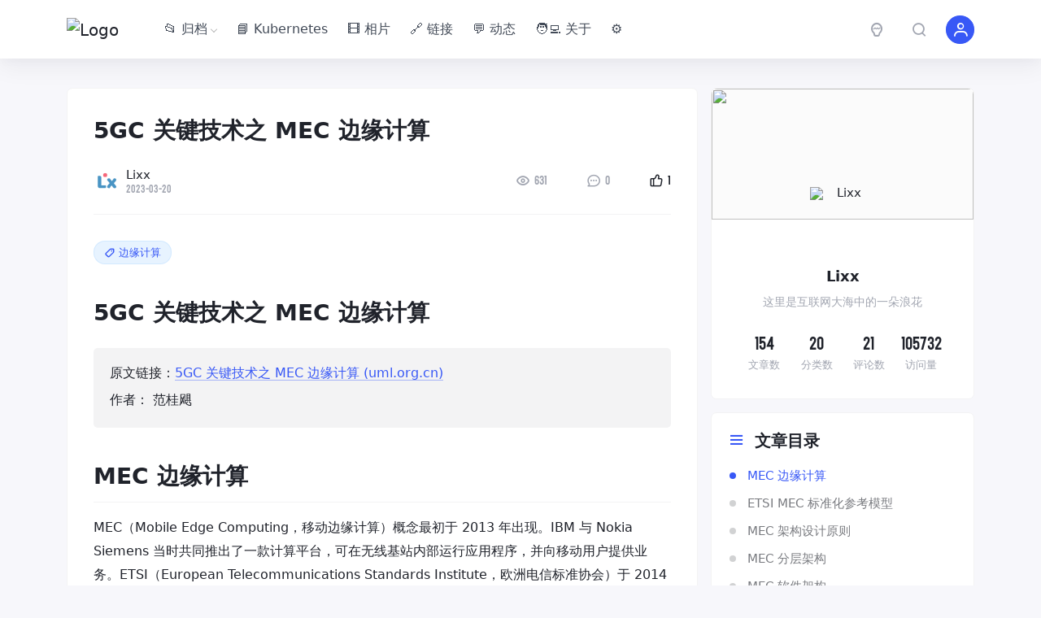

--- FILE ---
content_type: text/html
request_url: https://lixx.cn/archives/5gc-guan-jian-ji-shu-zhi-mec-bian-yuan-ji-suan
body_size: 27277
content:
<!DOCTYPE html>
<html lang="zh-CN">
  <head>
    <meta charset="UTF-8" />
    <meta http-equiv="X-UA-Compatible" content="IE=edge" />
    <meta
      name="viewport"
      content="width=device-width, initial-scale=1.0, minimum-scale=1.0, maximum-scale=1.0, user-scalable=no"
    />
    <title>5GC 关键技术之 MEC 边缘计算 - Lixx Blog - 李晓旭的博客</title>
    <style>
      @font-face {
        font-family: "Rough-Motion";
        src: url(/themes/theme-pandapro/assets/font/Rough-Motion.otf) format("opentype");
        font-style: normal;
      }

      .font-number {
        font-family: "Rough-Motion", arial, sans-serif;
      }
    </style>
    <script src="/themes/theme-pandapro/assets/js/jquery.min.js?v=1.1.2"></script>
    <link
      href="/themes/theme-pandapro/assets/plugins/bootstrap/bootstrap.min.css?v=1.1.2"
      rel="stylesheet"
    />
    <link
      href="/themes/theme-pandapro/assets/plugins/iconfont/iconfont.css?v=1.1.2"
      rel="stylesheet"
    />
    <link
      href="/themes/theme-pandapro/assets/plugins/swiper/swiper-bundle.min.css?v=1.1.2"
      rel="stylesheet"
    />
    <link href="/themes/theme-pandapro/assets/css/animate.min.css?v=1.1.2" rel="stylesheet" />
    <link href="/themes/theme-pandapro/assets/css/reset.css?v=1.1.2" rel="stylesheet" />
    <link rel="stylesheet" href="/themes/theme-pandapro/assets/css/style.css?v=1.1.2" />
    
      
    
    
    
    
    

    
    <script src="/themes/theme-pandapro/assets/js/color-scheme.js?v=1.1.2"></script>
    <script>
      initColorScheme("system", true)
    </script>
  <meta name="keywords" content="Lixiaoxu,Lixx,李晓旭,Lixx Blog,李晓旭的博客" />
<script async src="https://pagead2.googlesyndication.com/pagead/js/adsbygoogle.js?client=ca-pub-3252968498330750"
     crossorigin="anonymous"></script>

<meta name="baidu-site-verification" content="codeva-dqHqdaNY0M" />
<meta name="google-site-verification" content="g8uaR0Aa08jobqp8nGSSNTodxDa8Sen4Mu-_JhAC9As" />
<meta name="msvalidate.01" content="935D8C90C2ED46A020DF3B120221DFB5" />
<meta name="generator" content="Halo 2.20.17"/><meta name="description" content=""/><!-- PluginSearchWidget start -->
<script src="/plugins/PluginSearchWidget/assets/static/search-widget.iife.js?version=1.6.2" async></script>
<link rel="stylesheet" href="/plugins/PluginSearchWidget/assets/static/style.css?version=1.6.2" />
<!-- PluginSearchWidget end -->
<!-- PluginHighlightJS start -->
<link href="/plugins/PluginHighlightJS/assets/static/styles/github-auto.min.css?version=1.3.2" rel="stylesheet"/>
<script defer src="/plugins/PluginHighlightJS/assets/static/highlight.min.js?version=1.3.2"></script>


    <link href="/plugins/PluginHighlightJS/assets/static/plugins/highlightjs-copy.css?version=1.3.2" rel="stylesheet"/>
    <script defer src="/plugins/PluginHighlightJS/assets/static/plugins/highlightjs-copy.js?version=1.3.2"></script>


<link href="/plugins/PluginHighlightJS/assets/static/plugins/override.css?version=1.3.2" rel="stylesheet"/>

<script>
document.addEventListener("DOMContentLoaded", function () {
    
        hljs.addPlugin(new CopyButtonPlugin({ lang: "zh"}));
    
    document.querySelectorAll("pre code").forEach((el) => {
        hljs.highlightElement(el);
    });
});
</script>
<!-- PluginHighlightJS end -->
<!-- PluginLightGallery start -->
<link href="/plugins/PluginLightGallery/assets/static/css/lightgallery.min.css" rel="stylesheet" />
<script defer src="/plugins/PluginLightGallery/assets/static/js/lightgallery.min.js"></script>
<!-- PluginLightGallery zoom plugin -->
<script defer src="/plugins/PluginLightGallery/assets/static/js/plugins/zoom/lg-zoom.min.js"></script>
<script type="text/javascript">
    document.addEventListener("DOMContentLoaded", function () {
       document.querySelectorAll(`.post-content img`)?.forEach(function (node) {
  if (node) {
    node.dataset.src = node.src;
  }

  const galleries = document.querySelectorAll(`.post-content`);

  if (galleries.length > 0) {
    galleries.forEach(function (node) {
      lightGallery(node, {
          selector: "img",
      });
    });
  }
});

    });
</script>
<!-- PluginLightGallery end -->
<!-- plugin-comment-widget start -->
<script src="/plugins/PluginCommentWidget/assets/static/comment-widget.iife.js?version=2.5.0"></script>
<link rel="stylesheet" href="/plugins/PluginCommentWidget/assets/static/style.css?version=2.5.0" />
<!-- plugin-comment-widget end -->
<script async defer src="/halo-tracker.js" data-group="content.halo.run" data-plural="posts" data-name="161"></script>
<link rel="icon" href="/upload/lixx-favicon.png" />
</head>

  <body v-cloak>
    <!-- HEADER -->
<header class="site-navbar navbar navbar-expand-xl">
    <div class="container">
        <a href="/" class="navbar-brand">
            <img src="https://oss.lixx.cn/halo2//Lixx_Blog_day_1.png" alt="Logo" class="logo light-logo" />
            <img src="https://oss.lixx.cn/halo2//Lixx_Blog_dark_1.png" alt="Logo" class="logo dark-logo" />
        </a>
        <div class="collapse navbar-collapse"
            id="navbarToggler">
            <ul class="navbar-site navbar-nav me-auto ms-lg-5">
                <li class="menu-item menu-item-has-children">
                    <a href="/" target="_self">📂 归档</a>
                    <ul class="sub-menu">
                        <li class="menu-item">
                            <a href="/archives" target="_self">📑 全部文章</a>
                        </li>
                        <li class="menu-item">
                            <a href="/categories" target="_self">📚 分类</a>
                        </li>
                        <li class="menu-item">
                            <a href="/tags" target="_self">🏷︎ 标签</a>
                        </li>
                    </ul>
                </li>
                <li class="menu-item">
                    <a href="/categories/kubernetes" target="_self">📘 Kubernetes</a>
                    
                </li>
                <li class="menu-item">
                    <a href="/photos" target="_self">🎞 相片</a>
                    
                </li>
                <li class="menu-item">
                    <a href="/links" target="_self">🔗 链接</a>
                    
                </li>
                <li class="menu-item">
                    <a href="/moments" target="_self">💬 动态</a>
                    
                </li>
                <li class="menu-item">
                    <a href="/about" target="_self">🧑‍💻 关于</a>
                    
                </li>
                <li class="menu-item">
                    <a href="/console" target="_self">⚙</a>
                    
                </li>
            </ul>
        </div>
        <div class="d-flex flex-wrap flex-shrink-0 align-items-center ms-md-4">
            <a href="javascript:;" class="switch-dark-mode btn btn-link btn-rounded btn-sm btn-icon">
                <span><i class="iconfont icon-light"></i></span>
            </a>
            <a href="javascript:SearchWidget.open()" class="btn btn-link btn-rounded btn-sm btn-icon ms-2 ms-md-3">
                <span><i class="iconfont icon-chazhao"></i></span>
            </a>
            <a href="javascript:" class="aside-toggle d-xl-none btn btn-link btn-rounded btn-sm btn-icon ms-2 ms-md-3">
                <span><i class="iconfont icon-caidanzhongxin"></i></span>
            </a>
            <a href="/console" class="d-none d-xl-block btn btn-primary btn-rounded btn-sm btn-icon ms-2 ms-md-3">
                <span><i class="iconfont icon-wode1"></i></span>
            </a>
        </div>
    </div>
</header>
    
    <main class="site-main h-v-75" x-data="{ showSharePopup: false }">
        <div class="container">
            <div class="row gx-xl-3">
                <div class="col-xl-8">
                    <div class="post block" x-data="{ postId: &#39;161&#39;, likesCount: 1}">
                        <h1 class="post-title text-dark mb-3 mb-md-4">5GC 关键技术之 MEC 边缘计算</h1>
                        <div class="post-meta text-muted d-flex align-items-center" x-data="postMetaData">
                            <a href="/authors/lixx" title="Lixx" class="d-flex align-items-center">
                                <div class="flex-avatar w-32 me-2">
                                    <img src="/upload/44de90b6-cc9a-4e76-9849-f4ab49b0a9a4.png" alt="Lixx"/>
                                </div>
                                <div class="">
                                    <div class="h-1x">Lixx</div>
                                    <div class="font-number text-muted text-xs lh-1">2023-03-20</div>
                                </div>
                            </a>
                            <div class="flex-fill"></div>
                            <span>
                                <i class="text-md icon-sm iconfont icon-dakaiyanjing"></i>
                                <span class="font-number">631</span>
                            </span>
                            <span class="ms-3 ms-md-4 ms-xl-5">
                                <i class="text-md icon-sm iconfont icon-pinglun1"></i>
                                <span class="font-number">0</span>
                            </span>
                            <a href="javascript:;" @click="like" :class="{ active: liked }" class="post-like ms-3 ms-md-4 ms-xl-5">
                                <i class="text-md icon-sm iconfont icon-zan"></i>
                                <span class="font-number" x-text="likesCount"> </span>
                            </a>
                        </div>
                        <div class="border-top border-light mt-3 mt-md-4 pt-3 pt-md-4"></div>
                        <div class="post-tags mb-3 mb-md-4">
                            <a href="/tags/%E8%BE%B9%E7%BC%98%E8%AE%A1%E7%AE%97" title="边缘计算">
                                <i class="text-sm iconfont icon-biaoqian me-1"></i><span>边缘计算</span>
                            </a>
                        </div>
                        <div class="post-content"><div data-type="sign" id="vditor-article-sign"></div><div data-type="var" id="vditor-var-cdn" value="/plugins/vditor-mde/assets/static"></div><link rel="stylesheet" type="text/css" href="/plugins/vditor-mde/assets/static/vditor-render.css?version=1.8.0" id="vditor-style"><script src="/plugins/vditor-mde/assets/static/dist/method.min.js?version=1.8.0" id="vditor-methods"></script><script src="/plugins/vditor-mde/assets/static/render-utils.js?version=1.8.0" id="vditor-render-utils"></script><script src="/plugins/vditor-mde/assets/static/halo-renders/index.js?version=1.8.0" id="vditor-halo-render-js"></script><link rel="stylesheet" type="text/css" href="/plugins/vditor-mde/assets/static/halo-renders/index.css?version=1.8.0" id="vditor-halo-render-css"><script src="/plugins/vditor-mde/assets/static/external/halo-renders.js?version=1.8.0" id="vditor-halo-render"></script><script src="/plugins/vditor-mde/assets/static/render.js?version=1.8.0" id="vditor-render"></script>
<h1 id="5gc-%E5%85%B3%E9%94%AE%E6%8A%80%E6%9C%AF%E4%B9%8B-mec-%E8%BE%B9%E7%BC%98%E8%AE%A1%E7%AE%97" tabindex="-1">5GC 关键技术之 MEC 边缘计算</h1>
<blockquote>
<p>原文链接：<a href="http://www.uml.org.cn/xjs/202003054.asp?artid=22487" target="_blank">5GC 关键技术之 MEC 边缘计算 (uml.org.cn)</a></p>
<p>作者： 范桂飓</p>
</blockquote>
<h2 id="mec-%E8%BE%B9%E7%BC%98%E8%AE%A1%E7%AE%97" tabindex="-1">MEC 边缘计算</h2>
<p>MEC（Mobile Edge Computing，移动边缘计算）概念最初于 2013 年出现。IBM 与 Nokia Siemens 当时共同推出了一款计算平台，可在无线基站内部运行应用程序，并向移动用户提供业务。ETSI（European Telecommunications Standards Institute，欧洲电信标准协会）于 2014 年成立移动边缘计算规范工作组（Mobile Edge Computing Industry Specification Group），正式宣布推动移动边缘计算标准化。2016 年，ETSI 把 MEC 的概念扩展为多接入边缘计算（Multi-Access Edge Computing），将边缘计算从电信蜂窝网络进一步延伸至其他无线接入网络（如 WiFi）。</p>
<p>下图是 ETSI 在 MEC 白皮书中列出的 MEC 相关应用，包含了远程手术（Remote surgery）、自动驾驶车（Autonomous car）、AR 等等要求低延时的应用。</p>
<p><img src="https://oss.lixiaoxu.cn/halo/2020030541.png" alt="img" srcset="https://oss.lixiaoxu.cn/halo/2020030541.png 1600w, https://oss.lixiaoxu.cn/halo/2020030541.png 1200w, https://oss.lixiaoxu.cn/halo/2020030541.png 800w, https://oss.lixiaoxu.cn/halo/2020030541.png 400w" sizes="(max-width: 400px) 400px, (max-width: 800px) 800px, (max-width: 1200px) 1200px, (max-width: 1600px) 1600px"></p>
<p>在未来，MEC 将构成一个庞大的生态圈，包含了用户、电信商、内容分发、设备商以及服务开发商等等。</p>
<p><img src="https://oss.lixiaoxu.cn/halo/2020030542.png" alt="img" srcset="https://oss.lixiaoxu.cn/halo/2020030542.png 800w, https://oss.lixiaoxu.cn/halo/2020030542.png 1600w, https://oss.lixiaoxu.cn/halo/2020030542.png 1200w, https://oss.lixiaoxu.cn/halo/2020030542.png 400w" sizes="(max-width: 400px) 400px, (max-width: 800px) 800px, (max-width: 1200px) 1200px, (max-width: 1600px) 1600px"></p>
<h2 id="etsi-mec-%E6%A0%87%E5%87%86%E5%8C%96%E5%8F%82%E8%80%83%E6%A8%A1%E5%9E%8B" tabindex="-1">ETSI MEC 标准化参考模型</h2>
<p>ETSI 在 2014 年率先启动了 MEC 标准化参考模型项目。该项目组旨在移动网络边缘为（自己、合作伙伴或第三方）应用开发商与内容提供商构建一个云化的计算与 IT 服务平台，并通过该服务平台开放无线侧网络信息，实现高带宽、低时延业务支撑与本地管理。ETSI</p>
<p>MEC 标准化的主要内容包括：研究 MEC 需求、平台架构、编排管理、接口规范、应用场景研究等。</p>
<p>在 2017 年底，ETSI MEC 标准化组织已经完成了第一阶段（Phase I）基于传统 4G 网络架构的部署，定义了 MEC 的应用场景、参考架构、边缘计算平台应用支撑 API、应用生命周期管理与运维框架、以及无线侧能力服务 API（RNIS/定位/带宽管理）。</p>
<h2 id="mec-%E6%9E%B6%E6%9E%84%E8%AE%BE%E8%AE%A1%E5%8E%9F%E5%88%99" tabindex="-1">MEC 架构设计原则</h2>
<p>网络开放：MEC 可提供平台开放能力，在服务平台上集成第三方应用或在云端部署第三方应用。</p>
<p>能力开放：通过开发 API 的方式为运行在 MEC 平台主机上的第三方应用程序提供包括无线网络信息、位置信息等多种服务。能力开放子系统从功能角度可以分为能力开放信息、API 和接口。API 支持的网络能力开放主要包括网络及用户信息开放、业务及资源控制功能开放。</p>
<p>资源开放：资源开放系统主要包括 IT 基础资源的管理（如 CPU、GPU、计算能力、存储及网络等）、能力开放控制以及路由策略控制。</p>
<p>管理开放：平台管理系统通过对路由控制模块进行路由策略设置，可针对不同用户、设备或者第三方应用需求，实现对移动网络数据平面的控制。</p>
<p>本地流量卸载：MEC 平台可以对需要本地处理的数据流进行本地转发和路由。</p>
<p>移动性：终端在基站之间移动，在小区之间移动，跨 MEC 平台的移动。</p>
<p>计费和安全。</p>
<h2 id="mec-%E5%88%86%E5%B1%82%E6%9E%B6%E6%9E%84" tabindex="-1">MEC 分层架构</h2>
<p><img src="https://oss.lixiaoxu.cn/halo/2020030543.png" alt="img" srcset="https://oss.lixiaoxu.cn/halo/2020030543.png 800w, https://oss.lixiaoxu.cn/halo/2020030543.png 400w, https://oss.lixiaoxu.cn/halo/2020030543.png 1200w, https://oss.lixiaoxu.cn/halo/2020030543.png 1600w" sizes="(max-width: 400px) 400px, (max-width: 800px) 800px, (max-width: 1200px) 1200px, (max-width: 1600px) 1600px"></p>
<p>移动边缘系统层（Mobile Edge System Level）：负责对 MEC ；平台进行全局掌控。集中式部署在核心网或中央机房。</p>
<p>移动边缘主机层（Mobile Edge Host Level）：包含了移动边缘主机（ME host）和移动边缘主机层管理实体（ME host-level management entity）。其中，移动边缘主机又可以进一步划分为移动边缘平台（ME platform）、移动边缘应用（ME application）和虚拟化基础设施（IaaS）。分布式部署在基站机房或接入/汇聚机房。</p>
<p>网络层（Networks Level）：包含了 3GPP 网络、本地网络和外部网络，该层主要表示了 MEC 平台与局域网、蜂窝移动网或者外部网络的接入情况。 MEC 系统架构</p>
<p><img src="https://oss.lixiaoxu.cn/halo/2020030544.png" alt="img" srcset="https://oss.lixiaoxu.cn/halo/2020030544.png 400w, https://oss.lixiaoxu.cn/halo/2020030544.png 800w, https://oss.lixiaoxu.cn/halo/2020030544.png 1200w, https://oss.lixiaoxu.cn/halo/2020030544.png 1600w" sizes="(max-width: 400px) 400px, (max-width: 800px) 800px, (max-width: 1200px) 1200px, (max-width: 1600px) 1600px"></p>
<p>MEC 虚拟化基础设施层：基于通用的 x86 服务器，采用计算、存储、网络功能虚拟化的方式为 MEC 平台层提供计算、存储和网络资源，并且规划应用程序、服务、DNS 服务器、3GPP 网络和本地网络之间的通信路径。</p>
<p>MEC 平台层：是一个在 VIM（虚拟化基础设施架构）上运行 MEC 应用程序的必要功能的集合，包括 MEC 虚拟化管理和 MEC 平台功能组件。其中，MEC 虚拟化管理利用 IaaS（基础设施作为服务）的思想，实现 MEC 虚拟化资源的组织和配置，MEC 应用层提供一个资源按需分配、多个应用独立运行且灵活高效的运行环境；MEC 平台功能组件通过开放的 API 为 MEC 应用层的应用程序提供各项服务，这些服务包括无线网络信息服务、位置服务、数据平面分流规则服务、访问的持久性存储服务以及配置 DNS 代理服务等。</p>
<p>MEC 应用层：是以虚拟机或容器方式运行的应用程序，如：本地内容快速交付、物联网数据处理、任务迁移等。应用程序具有明确的资源要求和执行规则，如所需的计算和存储资源、最大时延、必需的服务等，这些资源要求和执行规则由 MEC 系统管理器统一管理和配置。MEC 应用层可以通过标准的接口开放给第三方业务运营商，以此促进创新型业务的研发，实现更好的用户体验。</p>
<p>从 MEC 的框架可以看出，移动网络基于 MEC 可以为用户提供诸如内容缓存、超高带宽内容交付、本地业务分流、任务迁移等能力。需要注意的是，任务迁移能够使得终端突破硬件限制，获得强大的计算和数据存取能力，在此基础上实现用户内容感知和资源的按需分配，极大的增强用户体验。任务迁移技术对移动设备的计算能力的强化和移动应用的计算模式的改变，必然会对未来移动应用和移动终端的设计产生深远的影响。 任务迁移的流程，如下所示：</p>
<p><img src="https://oss.lixiaoxu.cn/halo/2020030545.png" alt="img" srcset="https://oss.lixiaoxu.cn/halo/2020030545.png 400w, https://oss.lixiaoxu.cn/halo/2020030545.png 1200w, https://oss.lixiaoxu.cn/halo/2020030545.png 1600w, https://oss.lixiaoxu.cn/halo/2020030545.png 800w" sizes="(max-width: 400px) 400px, (max-width: 800px) 800px, (max-width: 1200px) 1200px, (max-width: 1600px) 1600px"></p>
<h2 id="mec-%E8%BD%AF%E4%BB%B6%E6%9E%B6%E6%9E%84" tabindex="-1">MEC 软件架构</h2>
<p><img src="https://oss.lixiaoxu.cn/halo/2020030546.png" alt="img" srcset="https://oss.lixiaoxu.cn/halo/2020030546.png 800w, https://oss.lixiaoxu.cn/halo/2020030546.png 1600w, https://oss.lixiaoxu.cn/halo/2020030546.png 1200w, https://oss.lixiaoxu.cn/halo/2020030546.png 400w" sizes="(max-width: 400px) 400px, (max-width: 800px) 800px, (max-width: 1200px) 1200px, (max-width: 1600px) 1600px"></p>
<p>ME APP（移动边缘应用）：是运行在 VI 上的应用实例，可以通过 Mp1 参考点与 MEP 进行交互，以获取 MEP 平台的服务化开放能力（ME Services）。</p>
<p>MEP（移动边缘平台）：为 ME APP 提供 ME Services，包括：服务注册、服务发现、状态监控，本地分流（Traffic Rules Control）、DNS 服务（DNS handling），Local API 网关、负载均衡器、防火墙，以及无线网络信息服务、位置信息服务、带宽管理服务等一系列无线网络能力服务。从 MEPM 或 ME APP 接收应用规则配置，并通过 Mp2 参考点指示 DP 执行数据路由，将数据流量重定向到相应的 ME APP 或 ME Services。在分布式 MEC 系统的协作机制中，Mp3 参考点可以作为不同 MEP 之间互联的基础。</p>
<p>DP（数据转发平面软件)：执行 MEP 下发的流量规则，处理 ME APP，ME Services，DNS 服务器、代理服务器，3GPP 网络，其他访问网络，局域网和外部网络之间路由流量。</p>
<p>VI（虚拟化基础设施）：即 Hypervisor，可以是 KVM、Docker、ESXi 等一切为 ME APP 提供运行载体的虚拟化管理程序。</p>
<p>ME Host（移动边缘主机）：是一台通用 x86 服务器，通常部署在局所 DC 或边缘 DC。运行着 MEP、ME APP 和 VI 等软件模块。</p>
<p>VIM（虚拟化基础设施管理器）：虚拟化资源管理程序，例如 OpenStack、Kubernetes。用于管理虚拟计算、存储和网络资源的分配和释放，以及管理 ME APP 的镜像文件，还负责收集虚拟化资源的信息，并通过 Mm4 参考点和 Mm6 参考点分别上报给 MEAO 和 MEPM 等上层管理实体。</p>
<p>MEPM（ME platform manager，移动边缘平台管理器）：负责 MEP 的基本运维、ME Services 的配置、ME APP 的生命周期管理以及 ME APP 的应用规则和需求管理等功能。其中，ME APP 的应用规则和需求管理包括：授权认证、分流规则、DNS 规则和冲突协调等。MEPM 和 MEP 之间通过 Mm5 参考点进行交互。</p>
<p>MEAO（Multi-access edge application orchestrator，移动边缘编排器）：是 MEC 业务的编排中心，通常全国只部署一个。MEAO 宏观掌控 MEC 平台所有的资源和容量，主要包括 VIM 中的计算、存储、网络资源、应用程序镜像资源，以及 MEPM、MEP 资源。在实例化 ME APP 时，MEAO 首先加载应用程序的镜像（软件包）、检查软件包的完整性和真实性，然后还需要衡量用户资源需求以及各个 ME Host 的可用资源，为其选择最为合适的 ME Host 进行部署。如果用户需要进行 ME Host 切换，则由 MEAO 来触发切换程序。MEAO 和 MEPM 之间通过 Mm3 参考点，为 ME APP 相关的策略提供支持。 MEAO 与 VIM 之间通过 Mm4 参考点来管理虚拟化资源和应用程序的镜像，同时维持可用资源的状态信息。</p>
<p>UE APP：用户终端应用。</p>
<p>UE APP LCM proxy（用户终端应用生命周期代理）：接收 UE APP 发起的操作请求。</p>
<p>CFS Portal（Customer-Facing Service Portal，面向客户的服务门户）：是运营商面向第三方客户订阅并监控 ME APP 的门户。通过 CFS Portal，客户可以选择订购一套满足其特殊需求的 ME APP，或者将自己的应用程序接入到 MEC 平台中，并指定其使用的时间和地点。</p>
<p>OSS（Operations Support System，操作支持系统）：是提供给运营商内部使用的 MEC 部署运维中心，作为 MEC 平台的最高级别的管理实体。OSS 从 CFS 或 UE APP LCM proxy 接收到 ME APP 的生命周期管理请求并决定是否授权，请求通过 OSS 认证授权后，OSS 与 MEAO 之间通过 Mm1 参考点来触发 ME 应用程序的实例化或终止实例。也通过 Mm2 参考点，与 MEPM 进行交互完成 MEP 的配置、故障和性能管理。</p>
<h2 id="mec-in-nfv-%E8%9E%8D%E5%90%88%E6%9E%B6%E6%9E%84" tabindex="-1">MEC in NFV 融合架构</h2>
<p>ETSI 在 2018 年 9 月完成了第二阶段（Phase II）的工作内容，主要聚焦于包括 5G、Wi-Fi、固网在内的多接入边缘计算系统，重点完成了 MEC in NFV 融合的标准化参考模型、端到端边缘应用移动性、网络切片支撑、合法监听、基于容器的应用部署、V2X 支撑、Wi-Fi 与固网能力开放等研究项目。从而更好地支撑 MEC 商业化部署与固移融合需求，同期将开启第三阶段的标准维护和标准新增阶段。</p>
<p>ETSI MEC 017 规范于 2018 年 2 月发布，重点描述了 MEC 在 NFV（网络功能虚拟化）环境下的部署。MEC 是与生俱来就内含了 NFV 属性的一套生态，MEC 017 规范可以认为是 MEC 003 规范的进一步的扩展，更加面向实际部署和落地。整个融合架构遵循以下原则：</p>
<p>已有的电信网 NFV 架构网元尽可能的被重用</p>
<p>MEC 可调用 NFV 部分功能</p>
<p>MEC 内部功能模块之间的信令不受 NFVO 控制</p>
<p>MEC 同 NFV 之间的接口要重新定义</p>
<p>NFV 标准化参考模型：</p>
<p><img src="https://oss.lixiaoxu.cn/halo/2020030547.png" alt="img" srcset="https://oss.lixiaoxu.cn/halo/2020030547.png 1200w, https://oss.lixiaoxu.cn/halo/2020030547.png 400w, https://oss.lixiaoxu.cn/halo/2020030547.png 800w, https://oss.lixiaoxu.cn/halo/2020030547.png 1600w" sizes="(max-width: 400px) 400px, (max-width: 800px) 800px, (max-width: 1200px) 1200px, (max-width: 1600px) 1600px"></p>
<p>MEC in NFV 标准化参考模型</p>
<p><img src="https://oss.lixiaoxu.cn/halo/2020030548.png" alt="img" srcset="https://oss.lixiaoxu.cn/halo/2020030548.png 1200w, https://oss.lixiaoxu.cn/halo/2020030548.png 400w, https://oss.lixiaoxu.cn/halo/2020030548.png 800w, https://oss.lixiaoxu.cn/halo/2020030548.png 1600w" sizes="(max-width: 400px) 400px, (max-width: 800px) 800px, (max-width: 1200px) 1200px, (max-width: 1600px) 1600px"></p>
<p>由于 NFV 的网元大多是面向电信网的网元，而 MEC 则更加偏向第三方 APP 和业务，业务种类也比 NFV 更加多样，比如：定位、分流、IoT、视频编解码等等。基于 MEC 业务种类繁多的特性，有必要在 NFV 的基础上根据 MEC 业务特性和业务需求，增加若干个全新的功能模块，比如：MEPM-V、VNFM（MEP LCM），来协助 MEP 实现更多的功能。另外，MEC 需要的虚拟化资源和管理重用了 NFVI 和 VIM 的部分，MEC 需要的运维部署中心重用了 OSS 部分，这些网元在进行电信网 NFV 开发和部署的时候就已经建设完成了，可直接调用而无需二次开发。</p>
<p>在标准构架上，MEC 和 NFV 看起来别无二致，但它们是有区别的，例如：MEC 模块同 NFV 网元之间的接口存在着重新开发和定义的问题。核心的区别在应用服务平台和相关服务上，MEC 根据 RAN 环境对 NFV 进行了优化，它将移动接入网与互联网业务深度融合，并将云计算和云存储下沉到边缘数据中心，加速内容分发和下载，且向第三方提供开放接口以驱动创新。通过 MEC，PGW-U/SGW-U/UPF 等核心网用户面的网元就可以下沉到了移动边缘节点，且由 NFV VIM（虚拟基础设施管理）、SDN 和 Orchestrator（编排器）控制管理。</p>
<p>需要注意的是，ME APP 的管理对 MEC 来说是非常重要的部分，对 ME APP 的管理方式代表了未来计算平台的运维模式和管理策略。ME APP 既受控于有 MEC 背景的 MEPM-V，也受控于有 NFV 背景的 VNFM（ME APP LCM），其本质在于 ME APP 是否与 MEP 有交互，是否使用了 ME Service 或获取 MEP 的能力进行优化。</p>
<p>ME APP 受控于 MEPM-V 模式：ME APP 部署在 NFVI 上，同时经由 Mp1 参考点与 MEP 交互，并可能使用 ME Service，统一遵从 MEPM-V 的管理。由于 MEPM-V 中包含了应用规则和需求管理，因此这种方式就默认了 ME APP 要与 MEP 进行交互。通常 MEP 可以是运营商自建也可以是设备商的集成设备。这种方式的好处是有利用到 MEC 生态开放性服务化能力，但是未来可能存在一个问题，如果第三方 APP 只是想用这些 NFVI 的资源，而对 MEP 及其上的 ME Service 不感兴趣，那么这种管理就使得第三方 APP 难以接受，因为目前 Mp1 接口定义的还不够充分，第三方很难围绕 MEP 的服务化接口进行 APP 的定制化开发，无疑是加重了第三方软件开发商的工作量。但是从构建 MEC 生态的角度出发，电信运营商肯定更倾向于向第三方软件开发者提供足够的 PaaS 赋能。</p>
<p>ME APP 受控于 VNFM（ME APP LCM）模式：这种管理方式中，ME APP 仅受到 NFV 的管理，即平台只是对 ME APP 的生存周期进行管理。第三方 APP 仅仅是租用了边缘数据中心的 NFVI 进行部署，让自己的 APP 更加靠近用户，对 MEP 的服务化能力并不感到兴趣。因此 ME APP 仅仅从 NFVI 资源层面受到管理。这种商业模式其实就是租赁机房资源、租赁机架、租赁硬件资源、租赁虚拟机的商业模式，从实现来讲受益更加直接，第三方软件开发商直接获取 APP 的部署资源，运营商也无需在 MEC 层面做过多的适配性开发。但这种方式并不利于营造 MEC 生态，因为这一管理方式彻底抛弃了 APP 同 MEP 之间的关联， Mp1 接口完全废弃，那么 MEP 也没有了存在的价值。因此这种方式只应该在早期 MEC 不成熟的时候采用，长期发展对 MEC 生态建设非常不利。</p>
<p>ME APP 同时受控于 MEPM-V 和 VNFM（ME APP LCM）模式。这种方式结合了 MEC 中的 APP 管理和 NFV 中的 APP 管理。NFV 仅对 APP 的生存周期和虚拟化资源进行管理，而 MEC 则对 ME APP 规则和需求进行管理，分工明确，职责不同。同时定义好 Mp1 接口，为 ME APP 提供 MEP 中 ME service，借助边缘云平台能力可以进行 APP 的定制优化。这种方式一方面迎合了 APP 和 MEC 平台搭建方的各方需求，同时也是未来比较合适的管理方式。</p>
<p>总的来说，MEC 是云网融合型的平台，其基础是提供边缘本地分流这样的基础网络服务，而其核心价值则是边缘云服务，包括：</p>
<p>提供边缘虚机、存储等资源型边缘 IaaS 服务；</p>
<p>提供边缘网络能力开放 API、容器以及边缘应用框架在内的平台型边缘 PaaS 服务；</p>
<p>提供自有以及第三方业务应用在内的边缘 ICT 业务服务。</p>
<p>目前总体来说，BAT 等在内的互联网公司主要需求是资源型边缘 IaaS 服务，而政企等行业客户则三种服务需求都有。单纯从 MEC 业务需求角度来说，边缘 IaaS 服务、边缘 PaaS 以及边缘 ICT 业务服务都是 MEC 可以提供的主要业务和获取收益，但是 MEC 的就近处理会减少中心云及 IDC 的处理，对运营商已有的云及 IDC 收入有影响，并且运营商一直以来对于手握 IDC 资源却没能占据 CDN 市场主要份额心有不甘，不希望在边缘计算上面重蹈覆辙，所以运营商需要综合考虑边缘云的建设成本、中心云及 IDC 的定价、客户的需求、市场发展态势等进行综合的分析以确定 MEC 边缘云的业务提供重点及经营策略，将 MEC 作为一种边缘数据中心的资源设施服务还是作为业务平台来经营，二者策略、定价是完全不同的。</p>
<h2 id="etsi-mec-%E5%AD%98%E5%9C%A8%E7%9A%84%E9%97%AE%E9%A2%98" tabindex="-1">ETSI MEC 存在的问题</h2>
<p>注：该章节摘自《自动化博览》2018年增刊《边缘计算2018专辑》。</p>
<p>ETSI MEC 标准化组织的成立具有非常重大的意义，一方面它填补了 MEC 标准化领域的空白，各个成员单位围绕 MEC 在多个领域开展了富有成效的研究工作，内容范围非常广泛，涵盖了技术点、业务需求、业务场景和模块接口定义；另一方面，MEC 的标准化工作为 MEC 产业链的各家单位提供了宝贵的学习和参考文献。由于 MEC 的相关领域技术还不够成熟，很多相关企业和研究机构都将 ETSI MEC 的标准化文稿作为第一手学习材料，大量的研究和开发工作都围绕 ETSI MEC 标准化的成果进行开展和讨论，这使得该标准化成果具有非常重要的指导意义和启发性，从这个角度来讲，ETSI MEC 标准化组织的工作是非常成功的。</p>
<p>但是我们也不得不指出，ETSI MEC 标准化的诸多工作依然存在大量的问题，其所预期的引领 MEC 标准化实现商用落地的目标多少有些落空。首先，MEC 标准化文稿学术气息太重，缺乏商用指导和实践部署的支持。由于这一标准化组织被欧洲的设备商和运营商所把持，他们在组织中具有较大的话语权，但是却缺乏有效的 MEC 实践所支持，因此，大量的标准文稿都存在着“技术浓厚，落地困难”的问题。例如，标准文稿中所涉及的 MEC 参考架构封闭性极强，没有过多的考虑实际部署和运营商网络架构，基本没有实现设备和虚拟化之间的解耦，这和 MEC 开放、开源的宗旨背道而驰。另外，由于 MEC 平台和架构没有对实际网络架构和业务需求进行考虑，导致业界的设备商和平台开发商基本都不采用 ETSI 所提出的 MEC 架构，实际上没有做到架构和标准的统一。目前华为、中兴、诺基亚等厂商均已经拥有自行研发的 MEC 平台，但是所有的接口和功能模块都是私有化的，非常封闭，长期来看这是对产业界非常不利的。最后一点要强调的是，目前 MEC 标准化组织尝试对相关的业务场景进行标准化，包括 V2X、WLAN 互通等。但是这些技术本身还处于萌芽期，技术不够成熟，因此尝试对 V2X 和 MEC 进行标准化本身就不适时宜。因此，大量的标准化文稿属于“为了标准而标准”，严重脱离发展实际和产业现状，成为了没有任何存在价值的文稿，这也是当前 ETSI MEC 所面临的问题。</p>
<h2 id="mec-%E4%B8%8E-5g-%E8%9E%8D%E5%90%88" tabindex="-1">MEC 与 5G 融合</h2>
<p>注：该章节主要参考 《5G边缘计算演进》。</p>
<p>据估计，将应用服务器部署于无线网络边缘，可在无线接入网络与现有应用服务器之间的回程线路（Backhaul）上节省高达 35% 的带宽使用。2018 年，来自游戏、视频和基于数据流的网页内容将占据 84% 的 IP 流量，这要求移动网络提供更好的体验质量。利用边缘云架构，可使用户体验到的网络延迟降低 50%。</p>
<p>据 Gartner 报告，全球联网的物联网设备至 2020 年将高达 208 亿台。在图像识别方面，服务器的处理时间增加 50-100ms，能提高 10%-20% 的识别准确率，这意味着在不对现有识别算法做改进的情况下，通过引入移动边缘计算技术，就可通过降低服务器同移动终端之间的传输时延改善识别效果。</p>
<p>为了满足业务的低时延需求同时节省不必要的网络传送需求，5G 也引入了 MEC 的概念。其核心是将部分核心网功能和业务功能以及内容资源部署在靠近用户的一侧。其基本思想是把云计算平台从移动核心网络内部迁移到移动接入网边缘，实现计算及存储资源的弹性利用。这一概念将传统电信蜂窝网络与互联网业务进行了深度融合，旨在减少移动业务交付的端到端时延，发掘无线网络的内在能力，从而提升用户体验，给电信运营商的运作模式带来全新变革，并建立新型的产业链及网络生态圈。</p>
<p>然而，MEC 在与 5G 融合的演进中，却遇到了挑战，主要有以下几个方面：</p>
<p>本地分流：MEC 直接实现了本地分分流，但没有制定数据计费以及合法监听的完备标准，这是 5G 商用化必须面对的。</p>
<p>服务开放框架：MEP 通过 Mp1 向 ME APP 开放无线网络能力服务，Mp1 是一个独立的服务开放框架。但运营商 5G 网络还有其他能力也需要开放，比如核心网的策略配置能力。MEC 需要考虑如何将边缘无线网络能力服务与整个运营商的能力开放框架有机结合起来。</p>
<p>服务南向接口：MEC 定义了面向 ME APP 的无线网络能力服务，即 ME Service。但 MEC 并没有定义这些服务到底如何获取 5G 无线接入网络信息和能力。</p>
<p>容器化演进：MEC 目前基于虚拟机部署第三方应用程序，而越来越多的垂直行业应用正在以 Container 方式部署，因此 5G 时代，MEC 需要满足这些应用部署需求。</p>
<p>MEC in 5G 部署：5G RAN 既有 Central Unit 和 Distributed Unit分离架构，也有单基站模式，MEC 在 5G 系统部署时需要考虑 5G RAN 架构演进。</p>
<p>为了支持 MEC，3GPP 标准规定 5GC 应支持如下功能：</p>
<p>在 PDU Session 建立时，5GC 为用户选择部署在用户接入侧的 UPF。</p>
<p>支持业务的本地路由，由于 5GC 支持用户通过多个 UPF 获取服务的模式，用户侧的 UPF 可以只负责本地业务， 用户发起的其他远端服务将由其他 UPF执行。</p>
<p>流量引导功能，当存在多种本地业务时，区分业务类型并将流量引导到本地应用服务器。</p>
<p>保持会话和业务的连续性，确保业务体验。</p>
<p>支持 QoS 和计费功能，MEC 包含了用户平面的功能，5GC 可以对其进行计费和 QoS 控制。</p>
<p>以上功能要求将通过会话管理、策略控制机制、QoS 和计费等技术方案具体实现。当 5G 网络支撑边缘计算时，MEC 作为 AF（Application Function）向非授信域（NEF）或者向授信域（PCF）发送 AF Request，其中包含 Target DNN 和 S-NSSAI、Application ID、N6 路由需求、应用位置（DNAI 信息集）、UE 信息、应用移动性指示、空间和时间有效条件等一系列参数。</p>
<p>PCF 根据 AF提供的这些信息参数，结合自身策略控制，为目标 PDU Session 业务流生成 PCC 规则，通过 SMF 为其选择一个合适的 UPF（如靠近用户附件的位置），并配置 UPF 把目标业务流通过 N6 接口传输到目标应用实例。同时，5G 核心网通过用户面管理事件消息通知 AF 有关 UPF 位置改变信息，这样 AF 可以对应改变应用的部署位置。此时，AF 相当于应用控制器的角色，提供应用与网络控制面之间的交互。</p>
<h2 id="mec-%E6%8E%A5%E5%85%A5-5gc-%E7%9A%84%E6%96%B9%E5%BC%8F" tabindex="-1">MEC 接入 5GC 的方式</h2>
<p>从 MEC 角度，UPF 可以作为 MEC Host 中 Data Plane 的具体实现，MEP 可以通过 Mp2 接口来配置 UPF 的策略和行为。然而，UPF 也会从 N4 接口受到 SMF/PCF 控制，为了消除 N4 接口和 Mp2 接口的分歧与冲突，2018 年 3 月 ETSI MEC 通过了 5G CoreConnect Feature，将 MEC 作为 AF 影响 5G 核心网的特性进一步标准化。</p>
<p>5G CoreConnect Feature 的具体内容包括：</p>
<p>MEC 系统可以代表应用向 5G NEF 发送业务路由以及策略控制请求。</p>
<p>MEC 系统可以从 5G NEF 或者其他 5GC NF 接收通知（UP path management event 通知），根据通知消息信息（如 DNAI 标识的 UPF 位置），MEC 可以选择一个 ME Host 并在其上实例化的一个 ME APP。</p>
<p>MEC 系统可以从 5G NEF 或者其他 5GC NF 接收通知（UP path management event 通知），MEC 可以利用通知内容支持 ME APP 重定位到一个特定 ME Host。</p>
<p><img src="https://oss.lixiaoxu.cn/halo/2020030549.png" alt="img" srcset="https://oss.lixiaoxu.cn/halo/2020030549.png 400w, https://oss.lixiaoxu.cn/halo/2020030549.png 800w, https://oss.lixiaoxu.cn/halo/2020030549.png 1600w, https://oss.lixiaoxu.cn/halo/2020030549.png 1200w" sizes="(max-width: 400px) 400px, (max-width: 800px) 800px, (max-width: 1200px) 1200px, (max-width: 1600px) 1600px"></p>
<p>在 MEC System level：加入 5G Core connect proxy 作为 System level 管理域与 5G 核心网交互的代理模块，实现与 5G 核心网控制面消息交互与流程处理。这是因为，MEC 作为一个多接入系统，还需要处理与 WiFi、固定接入网络等其他系统的交互消息，而 OSS 负责运维，MEAO 编排，从功能设计角度，将 5G CoreConnect 特性用一个代理模块单独实现，可以让 MEC 针对 5G 系统的交互独立升级演进，以减少对 OSS 与 MEAO 的技术影响。当 MEC 系统在一定区域内的 ME Host 集群上实例化 ME APP 之后，5G CoreConnect proxy 可以将该 ME APP 及其实例分布信息（如一组 DNAI 信息）通过 AF Request 发送给 5G 核心网，当 UE 向移动网络发起该 ME APP 的业务请求时，5G 核心网就能选择合适边缘位置的 UPF，该 UPF 连接的 ME Host 上部署了相应的 ME APP 实例。同时，当 UE 移动导致 UPF 位置改变时，5G CoreConnect proxy 可以接收从 5G 核心网发送过来的 UP path management event 消息，该消息指示了目标 UPF 位置信息，MEC 根据该信息判断是否需要在相应的 Target ME Host 上新建该 ME APP 或者重定位该 ME APP。</p>
<p>在 MEC Host level：加入 5G CoreConnect Service，MEP 管控的 ME APP 通过该服务可以动态触发 MEC 对 5G 核心网的 AF Request。比如针对当前正在进行边缘业务的某个 UE 使用业务情况，ME APP 通过 5G CoreConnect Service 直接调整该 UE 的 5G 核心网路由策略。</p>
<p>通过上述在 MEC System level 和 MEC Host level 引入的 5G CoreConnect 特性实现功能，MEC 将以 AF 的身份无缝部署到 5G 系统中。</p>
<p>5G Core Connect Proxy</p>
<p>作为 OSS、MEAO、MEPM 提供以 5GC 交互的代理模块。当 OSS、MEAO 或 MEPM 在指定的 ME Host 上实例化 ME APP 后，通过 5G Core Connect Proxy 将会 ME APP 的特征属性以及位置信息告知 5GC NF。当 UE 访问该 ME APP 时，5GC 就可以根据这些信息选择接入指定的 Edge UPF 并进行分流分流。当 UE 移动离开 Edge UPF 的覆盖范围时，5GC 就会将 UP path management event 通过 5G Core Connect Proxy 上报到 MEAO、MEPM，再由 MEAP、MEPM 统筹是否在新的区域中实例化 ME APP 并完成 ME APP 的重定位。</p>
<p>5G Core Connect Service</p>
<p>通过稳定开放的北向 API，为 MEP、ME APP 提供 5GC 交互服务，作为 MEP 本地分流和服务开发框架的底层支撑，屏蔽各厂商 5GC 接口的差异性。</p>
<h2 id="mep-%E7%9A%84%E6%9C%8D%E5%8A%A1%E5%BC%80%E5%8F%91%E6%A1%86%E6%9E%B6" tabindex="-1">MEP 的服务开发框架</h2>
<p>Mp1 作为 ME APP 获取 MEP 提供的 ME Services 的参考点，运营商除了无线接入网能力服务之外，还有核心网能力服务也需要开放给 ME APP。然而，随 Mp1 缺少计费、接入控制等标准定义，商用化并不完善。3GPP SA6 为了避免运营商网络能力服务开放框架的碎片化，正在 R15 阶段定义一个通用的 API 开放框架结构，即 Common API Framework for 3GPP Northbound APIs（CAPIF）。</p>
<p><img src="https://oss.lixiaoxu.cn/halo/20200305410.png" alt="img" srcset="https://oss.lixiaoxu.cn/halo/20200305410.png 800w, https://oss.lixiaoxu.cn/halo/20200305410.png 400w, https://oss.lixiaoxu.cn/halo/20200305410.png 1600w, https://oss.lixiaoxu.cn/halo/20200305410.png 1200w" sizes="(max-width: 400px) 400px, (max-width: 800px) 800px, (max-width: 1200px) 1200px, (max-width: 1600px) 1600px"></p>
<p>上图中，API Invoker 是第三方 APP。APP 提供商和运营商之间有相应的服务协议，并且 API Invoker 可以部署在运营商的可信域内。如果 API Invoker 部署在运营商的可信域内，则通过 CAPIF-1 和 CAPIF-2 与 CAPIF 交互。如果 API Invoker 部署在非可信域内，则通过 CAPIF-1e 和 CAPIF-2e 与 CAPIF 交互。对于可信域内 API provider domain 中的 API exposing function、API publishing function 以及 API management function，则 各 自 通 过 CAPIF-3、CAPIF - 4 和 CAPIF-5 与 CAPIF core function 交互。对于非可信域内的 API provider domain function，则使用 CAPIF-3e、CAPIF-4e 和 CAPIF-5e 与可信域内的 CAPIF core function 交互。</p>
<h2 id="mep-%E7%9A%84%E5%8D%97%E5%90%91%E6%8E%A5%E5%8F%A3" tabindex="-1">MEP 的南向接口</h2>
<p>MEP 定义了 3 个与 5G 网络紧密关联的 ME Services，分别是无线网络信息服务、位置信息服务、带宽管理服务。ME APP 可以调用这些服务的 API 优化其性能或者提供新的业务。比如：位置服务可以提供用户室内定位，商业分析软件可以利用位置服务统计分析商场室内人员流动信息，进一步优化室内商铺业态。然而，MEC 目前并没有定义这些 ME Service 如何获取网络信息与能力。当 MEC in 5G 部署，并进一步扩展无线接入网络能力服务时，架构层面需要考虑这些接口。</p>
<p>3GPP 5G 系统架构中，核心网可以通过 NEF 向第三方 App 提供网络。NEF 对外提供 3 种能力：</p>
<h2 id="%E7%9B%91%E6%8E%A7%E7%BD%91%E7%BB%9C%E7%8A%B6%E6%80%81" tabindex="-1">监控网络状态</h2>
<p>为外部应用提供诸如 UE 行为等信息</p>
<h2 id="%E5%AF%B9%E5%A4%96%E6%8F%90%E4%BE%9B%E7%AD%96%E7%95%A5%E9%85%8D%E7%BD%AE%E8%83%BD%E5%8A%9B" tabindex="-1">对外提供策略配置能力</h2>
<p>对于 MEC 而言，ME Service 就像无线接入网络（RAN）的 NEF，即一个属于 RAN 的 Local NEF。MEC in 5G时，将挖掘更多 RAN 能力服务支持 5G 业务，尤其是低时延高可靠的业务。以 V2X 为例，由于 V2X 业务涉及大量道路辅助安全应用，其部署会下沉到无线接入网的 MEC 边缘云，并对无线接入网络链路性能指标有非常严格的要求。对于 MEC 而言，可以基于 ME Service 将无线网络信息状态暴露给边缘 V2X App，让 V2X App 可以实时监控无线接入网络运行状态并调整业务策略。同时 ME Service 可以将边缘 V2X App 的实时业务需求转换为对 RAN 的网络优化操作（比如根据 App 业务实时质量进行实时多 RAT 传输增强等）。如此，MEC 提供从基站到应用之间的协同优化，为 5G 业务提供完整的性能保障。由于这些基于 RAN 的 ME Service 对于无线信息和控制时延具有极其严苛的指标要求，因此在架构层面，ME Service 需要与基站直联，从而达到最高效的边缘性能协同。</p>
<p><img src="https://oss.lixiaoxu.cn/halo/20200305411.png" alt="img" srcset="https://oss.lixiaoxu.cn/halo/20200305411.png 400w, https://oss.lixiaoxu.cn/halo/20200305411.png 800w, https://oss.lixiaoxu.cn/halo/20200305411.png 1200w, https://oss.lixiaoxu.cn/halo/20200305411.png 1600w" sizes="(max-width: 400px) 400px, (max-width: 800px) 800px, (max-width: 1200px) 1200px, (max-width: 1600px) 1600px"></p>
<p>5G gBN 可以通过双向交互接口，直接向 MEP 开放无线接入网络信息以及基站策略控制能力。MEC Platform 通过 ME Service（或者说 Local NEF），向 ME APP 提供无线接入网络能力 API。</p>
<p>MEC 与 5G 融合架构示例</p>
<p>NOTE：该章节摘自《中兴通讯技术（简讯）》。</p>
<p>我们可以简单的使用 MEC =（连接+计算）x 能力 这一公式来描述 MEC 边缘计算：</p>
<p>连接：MEC 支持 4G、5G、IoT、Wi-Fi、Ethernet 等多种有线/无线网络接入技术，解决了多接入的问题，使不同的网络都能够访问部署在边缘的同一业务，获得相同的用户感知。</p>
<p>计算：MEC 的边缘云模块，提供了部署边缘业务所需的算力资源，包括 CPU、GPU、FPGA 等异构计算能力。</p>
<p>能力：MEC 作为边缘业务的赋能平台，提供了边缘云资源能力、无线网络能力、业务使能能力等，服务于边缘应用。</p>
<p><img src="https://oss.lixiaoxu.cn/halo/20200305412.png" alt="img" srcset="https://oss.lixiaoxu.cn/halo/20200305412.png 1200w, https://oss.lixiaoxu.cn/halo/20200305412.png 400w, https://oss.lixiaoxu.cn/halo/20200305412.png 1600w, https://oss.lixiaoxu.cn/halo/20200305412.png 800w" sizes="(max-width: 400px) 400px, (max-width: 800px) 800px, (max-width: 1200px) 1200px, (max-width: 1600px) 1600px"></p>
<p>对于运营商而言，需要考虑 MEC 怎么能够发挥移动通信网络优势，以 CT 能力作为抓手，提供 ICT 融合的统一 MEC 平台为最终目标。MEC 可提供 CT 特有的无线网络能力，如本地分流、NAT/ VFW/DNS/LB、无线室内定位等。</p>
<p>本地分流能力：本地分流能力是 MEC 的核心能力。对于本地计算或企业园区之类的应用场景，首先需要解决业务数据流如何灵活高效地进行本地卸载、就近接入的问题。根据不同组网条件，可选的方案有面向 4G 网络的 TOF+ 方案、CUPS 方案。面向 5G 的 UPF 方案，可以采用 LADN（Local Area Data Network）、UL CL（Uplink Classifier）分流、基于 IPv6 的 Multi-homing 分流方案。</p>
<p>分流规则：MEC 平台提供了业务规则配置及管理功能，ME APP 可以通过相关的业务规则配置接口动态地改变本地分流规则，实现按域名、IP 五元组、用户位置、基站位置等多种方式来对本地业务进行灵活控制。</p>
<p>NAT/VFW/DNS/LB：业务数据流量通过本地分流卸载后，走隧道方式到 MEP 平台，MEP 平台提供 NAT、VFW、DNS、LB 等网络服务，完成业务数据流从运营商网络分发到各个 ME APP。</p>
<p>无线室内定位：MEC 通过融合室内基站、蓝牙等多种定位技术，提供 3~5m 的室内定位能力，同时还可以通过基于 MEC 的物联网管理平台与地磁、消防喷头、火灾报警器等无线传感器等进行联动管理。这种室内定位能力，可以通过 API 方式开放给第三方应用及商场大数据平台，为用户提供室内导航、智能停车等业务应用，从而在现有通信能力的网络基础上叠加提供位置服务能力。中兴通讯基于室内覆盖的 QCell 设备，外加 MEC 定位服务，已经和应用合作伙伴进行了智慧商场、智慧楼宇、智慧园区等多个项目的合作。</p>
<p>DPI/TCP 优化：这类功能以优化网络性能以及提升用户 QoE 为主要目标。基于 MEC 的 DPI 功能通过在 MEC 平台实现深度报文识别，把识别结果通过随路报文通知基站，基站按照设定的策略实现对特定业务类型的差异化调度算法保障，从而获得更好的业务体验。基于 MEC 的 TCP 优化方案主要采用无线网络特有的 TCP 空口优化与有线侧的 TCP 拥塞优化结合，通过 HTTP 分片代理、TCP 透明代理、TCP 拥塞控制、无线资源调度优化等功能来提升 TCP 业务的性能。中兴通讯在深圳联通现网试点测试的效果表明，部署基于 MEC 的 TCP 优化功能后，典型的 HTTP 业务、视频业务等可以获得上行约 15%，下行约 30% 的性能提升。</p>
<p>RNIS（Radio Network Information Services，无线网络信息服务）：是向 MEC 平台和 ME APP 提供无线网络相关信息（e.g. Cell ID、无线信道质量、小区负荷和吞吐量等）的服务，这些信息可以用于优化现有服务。比如：随着人工智能分析推理能力的引入，可以实现业务 QoS 从用户级 =&gt; 流级 =&gt; 报文级的更细粒度保障，提供位置感知、链路质量预测等新的网络能力。</p>
<h2 id="mec-%E9%83%A8%E7%BD%B2%E5%9C%BA%E6%99%AF" tabindex="-1">MEC 部署场景</h2>
<p>设计 MEC 解决方案时，还必须考虑 MEC 服务器在网络中的位置。例如：可以位于 4G LTE eNB（宏基站）侧、3G RNC（Radio Network Controller，无线网络控制器）侧、multi-RAN（multi-Radio Access Technology，多无线接入技术）蜂窝汇聚点侧以及核心网侧。</p>
<h2 id="mec-%E5%9C%A8-4g-%E7%BD%91%E7%BB%9C%E4%B8%AD%E7%9A%84%E9%83%A8%E7%BD%B2" tabindex="-1">MEC 在 4G 网络中的部署</h2>
<p>MEC 的概念早在 4G 建设的前期就已经被提出，所以 MEC 在 4G 和 5G 网络中均可部署。但是在 4G 网络中因为 MEC 提出时 LTE 网络标准已完成制定，所以 4G 网络下的 MEC 部署目前大多采用非标的串联部署或者厂家私有标准部署模式，在计费、监听、业务移动性支持方面并不完善。</p>
<p>MEC 部署在 RAN（无线接入网）侧 ：MEC 可以部署在单个 eNB 节点之后，也可以部署在多个 eNB 的汇聚节点之后，这是 4G 中比较常见的部署方式。称为无线侧 TOF（Traffic Offload）。这种部署方式适合用于学校、大型购物中心、体育场馆等热点区域下。将 MEC 部署在 RAN 侧的优势在于可以更方便地通过监听、解析 S1-C 接口的信令来获取基站侧无线相关信息，也可以通过解析 S1-U 接口的 GTP-U 报文将业务数据流量卸载到边缘进行处理，以此降低网络时延到毫秒级。但是该方案需要进一步解决计费和合法监听等安全性问题。</p>
<p><img src="https://oss.lixiaoxu.cn/halo/20200305413.png" alt="img" srcset="https://oss.lixiaoxu.cn/halo/20200305413.png 1200w, https://oss.lixiaoxu.cn/halo/20200305413.png 1600w, https://oss.lixiaoxu.cn/halo/20200305413.png 800w, https://oss.lixiaoxu.cn/halo/20200305413.png 400w" sizes="(max-width: 400px) 400px, (max-width: 800px) 800px, (max-width: 1200px) 1200px, (max-width: 1600px) 1600px"></p>
<p>MEC 服务器部署在 CN（核心网）侧：MEC 部署在 PGW 之后（或与 PGW 集成在一起）。这种方式可以解决 RAN 侧部署方案下的计费和安全问题，但在 C/U 没有分离 4G EPS 架构中，MEC 部署的位置通常与用户距离较远，存在时延较大和占用核心网资源的问题。好处就是该方案不需要改变现有的 EPC 架构，而且 SGi 接口出来的是 IP 报文，也就不需要 MEC 去处理 GTP 报文解析了。</p>
<p><img src="https://oss.lixiaoxu.cn/halo/20200305414.png" alt="img" srcset="https://oss.lixiaoxu.cn/halo/20200305414.png 1200w, https://oss.lixiaoxu.cn/halo/20200305414.png 400w, https://oss.lixiaoxu.cn/halo/20200305414.png 800w, https://oss.lixiaoxu.cn/halo/20200305414.png 1600w" sizes="(max-width: 400px) 400px, (max-width: 800px) 800px, (max-width: 1200px) 1200px, (max-width: 1600px) 1600px"></p>
<p>而在 4G EPC CUPS 架构中，PGW 被拆分成了 PGW-C 和 PGW-U（即 DGW）。其中，PGW-C 驻留在原位置，DGW 下沉到 RAN 侧或者核心网边缘，DGW 负责计费、监听、鉴权等功能，也解决了网络时延大的问题。缺点在于，4G C/U 分离技术并不完全，PGW-C 和 DGW 之间为私有接口，需要由同一设备厂商提供。</p>
<p><img src="https://oss.lixiaoxu.cn/halo/20200305415.png" alt="img" srcset="https://oss.lixiaoxu.cn/halo/20200305415.png 400w, https://oss.lixiaoxu.cn/halo/20200305415.png 800w, https://oss.lixiaoxu.cn/halo/20200305415.png 1600w, https://oss.lixiaoxu.cn/halo/20200305415.png 1200w" sizes="(max-width: 400px) 400px, (max-width: 800px) 800px, (max-width: 1200px) 1200px, (max-width: 1600px) 1600px"></p>
<h2 id="mec-%E5%9C%A8-5g-%E7%BD%91%E7%BB%9C%E4%B8%AD%E7%9A%84%E9%83%A8%E7%BD%B2" tabindex="-1">MEC 在 5G 网络中的部署</h2>
<p>3GPP 的 5G 核心网在标准上天然支持用户数据面的下沉及边缘计算的部署，解决了 4G 网络中 MEC 部署存在的计费监听等问题。ETSI MEC 规范包括了用户数据平面功能以及边缘计算平台功能，而 3GPP 的 5G 标准里面主要定义了 UPF 网元，UPF 作为 5GC 的用户面下沉网元，关注的是网络功能。两大组织一直在合作推进将 UPF 作为 MEC 系统中的一个组成网元，充当 DP 模块，UPF 负责将边缘网络的流量卸载到 MEC 平台。逻辑上 UPF 与 MEC 平台是松耦合的，一般认为 5G 场景中 MEC 与 UPF 的关系如下图所示：</p>
<p><img src="https://oss.lixiaoxu.cn/halo/20200305416.png" alt="img" srcset="https://oss.lixiaoxu.cn/halo/20200305416.png 400w, https://oss.lixiaoxu.cn/halo/20200305416.png 800w, https://oss.lixiaoxu.cn/halo/20200305416.png 1200w, https://oss.lixiaoxu.cn/halo/20200305416.png 1600w" sizes="(max-width: 400px) 400px, (max-width: 800px) 800px, (max-width: 1200px) 1200px, (max-width: 1600px) 1600px"></p>
<p>实际建设时对于 MEC 与 UPF 是否合设集成部署与统一承载存在以下多种方案：</p>
<p>MEC 与 UPF 集成部署，基于 ICT 综合边缘云统一承载：建设包括 UPF 在内的统一 MEC 系统， MEC 系统的建设也通常被锁定在提供 UPF 的核心网厂家，MEC 业务系统与 UPF 共享 NFV 电信边缘云基础设施以及统一纳管，节约部分投资，另外靠近基站的边缘接入点资源比较紧张，集成部署有利于资源的充分利用。但是该方案需要既可以满足 UPF 等 NFV 高性能网络转发处理需求，还需要支持 IT 类业务应用的容器化部署与编排管理、边缘 AI 类以及视频类业务应用的 GPU/FPGA 等加速及异构计算处理，之前主要面向网络通信处理的 NFV 电信云需要扩展成为 ICT 综合边缘云，包括 MANO 也需要相应的扩展。</p>
<p>MEC 与 UPF 分离部署，基于不同的边缘云各自承载：MEC 业务系统与 UPF 分离部署，支持分厂家建设，支持引入 IT 厂家或者自研提供 MEC 业务系统，并且 UPF 作为 5G 核心网元，与承载自有及第三方业务应用的 MEC 业务系统物理隔离也有利于 5G 网络的安全保障。但是该方案下 MEC 业务系统如果提供网络流量业务链处理类服务，不能与 UPF 共享网络处理，有一定的重复投资，并且部分资源受限的边缘点也很难建设提供两朵边缘云，两朵云的利用率不如集成部署的统一边缘承载方案。</p>
<p>MEC 与 UPF 部分共享部署：MEC 业务系统分为 CT 类 VNF 与 IT 类 APP 两大类业务服务，其中 CT 类 VNF 与 UPF 统一承载集成部署，IT 类 APP 独立部署。对于 CT 类业务服务共享 NFV 边缘云，仍然由运营商网络运维部门负责统一运营管理。同时独立建设 IT 边缘云，满足 IT 类边缘业务灵活性，这部分 IT 边缘云可以考虑由运营商负责公有云的部门统一集约运营。这种模式的问题在于增加了边缘业务的统一管理复杂度，同时部分融合业务也很难简单的是化为 IT 类还是 CT 类业务，比如远程驾驶控制等。</p>
<p><img src="https://oss.lixiaoxu.cn/halo/20200305417.png" alt="img" srcset="https://oss.lixiaoxu.cn/halo/20200305417.png 400w, https://oss.lixiaoxu.cn/halo/20200305417.png 1200w, https://oss.lixiaoxu.cn/halo/20200305417.png 1600w, https://oss.lixiaoxu.cn/halo/20200305417.png 800w" sizes="(max-width: 400px) 400px, (max-width: 800px) 800px, (max-width: 1200px) 1200px, (max-width: 1600px) 1600px"></p>
<h2 id="me-host-%E7%9A%84%E9%83%A8%E7%BD%B2%E6%96%B9%E6%A1%88" tabindex="-1">ME Host 的部署方案</h2>
<p>5G 网络原生采用云化建设，更加轻盈和灵活，以中心 DC（大区中心机房）、区域 DC（省层面机房）、核心 DC（本地网核心机房）、边缘 DC（本地网汇聚机房）、接入局所 DC、基站机房为基础架构的分层 DC 化机房布局模式成为各运营商传统机房改造演进的共同路线。</p>
<p>其中，MEC 系统级网管（包括 MEPM、MEAO）需要协调不同 ME Host（包括 MEP、UPF、ME APP）之间以及 ME Host 与 5GC 之间的操作（e.g. 选择主机、应用迁移、策略交互等），一般部署在区域 DC（省层面）或者中心 DC（大区中心）；而 ME Host 部署方面应以业务为导向按需部署，并与 UPF 的下沉和分布式部署相互协同，在实际组网中，根据对操作性、性能或安全的相关需求，ME Host 可以灵活地部署在从基站附近到中央数据网络的不同位置。但是不管如何部署，都需要由 UPF 来控制流量指向 ME APP 或是指向网络。下图概述了 ME Host 物理位置的一般可行选项</p>
<p><img src="https://oss.lixiaoxu.cn/halo/20200305418.png" alt="img" srcset="https://oss.lixiaoxu.cn/halo/20200305418.png 400w, https://oss.lixiaoxu.cn/halo/20200305418.png 1600w, https://oss.lixiaoxu.cn/halo/20200305418.png 800w, https://oss.lixiaoxu.cn/halo/20200305418.png 1200w" sizes="(max-width: 400px) 400px, (max-width: 800px) 800px, (max-width: 1200px) 1200px, (max-width: 1600px) 1600px"></p>
<p>ME Host 在接入局所 DC：此种模式一般采用 ME Host 和基站 CU 共机房，部署在基站后面，数据业务离用户更近，终端发起的业务经过基站、ME Host 到互联网/第三方内容服务，主要针对新型超低时延业务在边缘才能满足需求的场景，时延可控制在 1ms-10ms 之内，例如：无人机投递业务（10ms，15Mbit/s）、智慧场馆（10ms，1Gbit/s）、自动驾驶（1ms，50Mbit/s以上）、远程医疗诊断（10ms，50Mbit/s）、机器人协作（1ms，110Mbit/s）、远程手术（1ms10ms，300Mbit/s）等。</p>
<p>ME Host 部署在边缘 DC：此种模式 ME Host 一般部署在本地网汇聚机房，逻辑位置在 UPF/PGW-U 之后，会增加一部分回传网络的时延，可以为用户提供低时延、高带宽服务，例如：AR/VR业务（20ms，1Gbit/s）、移动视频监控（20ms，50Mbit/s）、移动广播（小于100ms，10Mbit/s）、公共安全（20ms，10Mbit/s）、高清视频（20ms，10Mbit/s）等。</p>
<h2 id="mec-%E5%BA%94%E7%94%A8%E5%9C%BA%E6%99%AF" tabindex="-1">MEC 应用场景</h2>
<p>MEC 应用于 VR</p>
<p>基于 5G 的 MEC 解决方案，该方案适用于 VR 这一典型应用场景。MEC 部署在 RAN 或 C-RAN 侧以获取利于统计分析的关键信息，提供低时延的本地化业务服务。运营商不仅可以有效减少核心网的网络负载，还能通过本地化的部署，提供实时性高、低时延的 VR 体验，增强 VR 实时互动。</p>
<p><img src="https://oss.lixiaoxu.cn/halo/20200305419.png" alt="img" srcset="https://oss.lixiaoxu.cn/halo/20200305419.png 1600w, https://oss.lixiaoxu.cn/halo/20200305419.png 1200w, https://oss.lixiaoxu.cn/halo/20200305419.png 400w, https://oss.lixiaoxu.cn/halo/20200305419.png 800w" sizes="(max-width: 400px) 400px, (max-width: 800px) 800px, (max-width: 1200px) 1200px, (max-width: 1600px) 1600px"></p>
<p>MEC 应用于在线视频系统</p>
<p>下述为英特尔中国研究院与英特尔网络平台事业部、中国移动及爱奇艺合作开发的一款在线视频系统。该系统利用 MEC 进行视频加速，视频提供商利用 MEC 的计算、存储和网络功能，通过对用户视频请求数据分组进行分析，为特定的高清付费用户提供充足带宽，以保证其观看体验。OTT（互联网应用服务） 在使用上述系统时，无需对自己的应用网络进行架构性变动，由此可以大幅降低使用成本，加速业务创新。该系统目前已在业界知名的世界移动通信大会（Mobile World Congress，MWC）上现身，并引起广泛关注，并被 ETSI MEC ISG 采纳为典型业务场景之一。</p>
<p><img src="https://oss.lixiaoxu.cn/halo/20200305420.png" alt="img" srcset="https://oss.lixiaoxu.cn/halo/20200305420.png 400w, https://oss.lixiaoxu.cn/halo/20200305420.png 800w, https://oss.lixiaoxu.cn/halo/20200305420.png 1600w, https://oss.lixiaoxu.cn/halo/20200305420.png 1200w" sizes="(max-width: 400px) 400px, (max-width: 800px) 800px, (max-width: 1200px) 1200px, (max-width: 1600px) 1600px"></p>
<h2 id="mec-%E5%BA%94%E7%94%A8%E4%BA%8E%E6%94%AF%E6%8C%81-ott-%E4%B8%9A%E5%8A%A1" tabindex="-1">MEC 应用于支持 OTT 业务</h2>
<p>中国联通在 2018 年 3 月首次参与 ETSI MEC 标准化工作。在 MEC#13 次会议中，中国联通主导的《PoC12：MEC Platform to Enable OTT Business》国际标准项目成功立项，获得审核委员会全票通过。这是 ETSI 在边缘计算领域首个实现 ICT（IT&amp;CT）融合的立项，填补了 MEC 应用研究方面的空白。自此，中国联通牵头开启了 ETSI MEC 标准化组织与 OTT（互联网应用服务）的应用合作，具有里程碑式的重要意义。</p>
<p>如下这张中国联通的构架图所示，电信运营商将部份服务移到 MEC 上，而开发者（OTT 提供者，如 Youtube 或爱奇艺）及用户，可以透过一些服务化的 API 来存取电信运营商于此 MEC 上提供的服务。</p>
<p><img src="https://oss.lixiaoxu.cn/halo/20200305421.png" alt="img" srcset="https://oss.lixiaoxu.cn/halo/20200305421.png 1200w, https://oss.lixiaoxu.cn/halo/20200305421.png 1600w, https://oss.lixiaoxu.cn/halo/20200305421.png 400w, https://oss.lixiaoxu.cn/halo/20200305421.png 800w" sizes="(max-width: 400px) 400px, (max-width: 800px) 800px, (max-width: 1200px) 1200px, (max-width: 1600px) 1600px"></p>
<p><img src="http://www.uml.org.cn/xjs/images/20200305422.png" alt="img" srcset="http://www.uml.org.cn/xjs/images/20200305422.png 400w, http://www.uml.org.cn/xjs/images/20200305422.png 800w, http://www.uml.org.cn/xjs/images/20200305422.png 1600w, http://www.uml.org.cn/xjs/images/20200305422.png 1200w" sizes="(max-width: 400px) 400px, (max-width: 800px) 800px, (max-width: 1200px) 1200px, (max-width: 1600px) 1600px"></p>
<p>该立项建议由中国联通联合中兴通讯、INTEL 共同向 ETSI MEC#13 提交，并由中国联通网络研究院标准专家进行立项申请陈述和答辩。该标准项目将基于业界最大的天津边缘云测试床，依托轻量化 OpenStack、Kubernetes 等虚拟化技术，以商用化部署为目标，研究 vCDN、VR/AR 等 OTT 应用对 MEC 边缘云业务平台能力及 API 的需求，并为 ETSI GS MEC 003 系统架构的进一步完善提供强有力的参考依据。</p>
<p><img src="https://oss.lixiaoxu.cn/halo/20200305423.png" alt="img" srcset="https://oss.lixiaoxu.cn/halo/20200305423.png 400w, https://oss.lixiaoxu.cn/halo/20200305423.png 1200w, https://oss.lixiaoxu.cn/halo/20200305423.png 800w, https://oss.lixiaoxu.cn/halo/20200305423.png 1600w" sizes="(max-width: 400px) 400px, (max-width: 800px) 800px, (max-width: 1200px) 1200px, (max-width: 1600px) 1600px"></p>
<p>PoC12 中所展示的 APP 部署在边缘主机上，经过 Mp1 同 MEP 对接，获取 MEP 上的平台能力，平台能力的好坏直接决定了 APP 是否部署在边缘主机并接受 MEP 管控。目前 MEP 平台的最大的问题就是平台封闭性严重，不同厂家平台制式不同很难互通，接口私有化定义。造成的后果就是一旦规模部署，每款 APP 都要分别部署在各方开发的 MEP 上，因此就都要针对各家平台进行定制化的开发和业务对接，这种不友好的方式是不会被第三方 APP 所接收，因为这种方式极大地增大了第三方的业务重复开发和维护工作。目前的解决方法是，由运营商主导 MEP 平台，同时由运营商统一开展平台接口标准化和平台架构标准化，集合设备商的各类平台能力和资源，这样第三方 APP 只需要一次开发和对接即可实现快速业务部署，对第三方 APP 非常友好，平台也更为开放。</p>
</div>
                        <div class="post-copyright text-secondary bg-light rounded p-3 mt-3 mt-md-4">声明：本站原创文章文字版权归本站所有，转载务必注明作者和出处；本站转载文章仅仅代表原作者观点，不代表本站立场，图文版权归原作者所有。如有侵权，请联系我们删除。</div>
                        
                            <div class="site-recommend mt-3 mt-md-4">
                                
                            </div>
                        
                        <div class="post-actions d-flex flex-wrap justify-content-center mt-4 mt-md-5" x-data="postMetaData">
                            <a href="javascript:;" class="like-taggle btn btn-light btn-lg btn-rounded btn-icon active mx-2" @click="like" :class="{ active: liked }">
                                <span><i class="iconfont icon-zan"></i></span><small class="font-number" x-text="likesCount"></small>
                            </a>
                            <a href="javascript:;" @click="showSharePopup = true" class="share-taggle btn btn-light btn-lg btn-rounded btn-icon mx-2">
                                <span><i class="iconfont icon-launch1"></i></span>
                            </a>
                        </div>
                        <div class="post-prevnext mt-4 mt-md-5">
                            <div class="row g-3">
                                <div class="col d-flex">
                                    <a role="navigation" href="/archives/001" title="001 网站init：faction、logo设计"
                                       class="prevnext-prev">
                                        <div class="prevnext-title h-2x">001 网站init：factio...</div>
                                        <i class="prevnext-icon iconfont icon-shaixuanzuobian"></i>
                                    </a>
                                </div>
                                <div class="col d-flex">
                                    <a role="navigation" href="/archives/10-fen-zhong-da-jian-yi-tao-skywalking-ji-yu-elasticsearch" title="10分钟搭建一套SkyWalking（基于Elasticsearch）"
                                       class="prevnext-next text-md-end">
                                        <div class="prevnext-title h-2x">10分钟搭建一套SkyWalkin...</div>
                                        <i class="prevnext-icon iconfont icon-shaixuanyoubian"></i>
                                    </a>
                                </div>
                            </div>
                        </div>
                    </div>
                    <div class="post-related card mt-3">
                        <div class="card-header">
                            <h2 class="text-lg text-dark">
                                <i class="fw-normal text-xl text-primary icon-md iconfont icon-xuqiu me-1"></i>推荐阅读
                            </h2>
                        </div>
                        <div class="card-body">
                            
                            <div class="list-grid">
                                <div class="list-item">
                                    <div class="media media-3x2 rounded-1 col-5 col-md-4 col-lg-3">
                                        <a href="/archives/springboot2.xzheng-he-swagger3.0pei-zhi-yu-wen-ti-jie-jue" alt="Springboot2.x整合Swagger3.0配置与问题解决" class="media-content"
                                           style="background-image: url(https://static1.smartbear.co/swagger/media/assets/images/sw_ov_intro_hero.svg)"></a>
                                        <a href="/categories/web"
                                           title="互联网" class="list-catname">互联网</a>
                                    </div>
                                    <div class="list-content">
                                        <div class="list-body">
                                            <h2 class="list-title text-md">
                                                <a href="/archives/springboot2.xzheng-he-swagger3.0pei-zhi-yu-wen-ti-jie-jue" title="Springboot2.x整合Swagger3.0配置与问题解决">
                                                    <div class="h-2x">Springboot2.x整合Swagger3.0配置与问题解决</div>
                                                </a>
                                            </h2>
                                            <div class="list-desc text-secondary mt-2 mt-md-3 d-none d-xl-block">
                                                <div class="h-2x">Springboot2.x整合Swagger3.0配置与问题解决 注意：访问路径改为 ip:port/[应用名称]/swagger-ui/index.html 转自：Springboot2.3.5整合Swagger3.0以及访问swagger首页404的问题_@enableopenapi_-yanh</div>
                                            </div>
                                        </div>
                                        <div x-data="{ postId: &#39;309f2a50-8d03-4b77-b1f9-a8370aeb310b&#39;, likesCount: 1}"
                                             class="list-footer d-flex align-items-center text-xs text-muted mt-2 mt-xl-3">
                                            <a href="/authors/lixx" title="Lixx" class="d-flex align-items-center">
                                                <div class="flex-avatar w-24 me-1">
                                                    <img src="/upload/44de90b6-cc9a-4e76-9849-f4ab49b0a9a4.png" title="Lixx"
                                                         alt="Lixx"/>
                                                </div>
                                                <div class="h-1x">Lixx</div>
                                            </a>
                                            <div class="flex-fill"></div>
                                            <div class="flex-shrink-0" x-data="postMetaData">
                                                <span class="d-none d-md-inline-block"><i class="text-md icon-sm iconfont icon-dakaiyanjing"></i>
                                                    <span class="font-number">228</span></span>
                                                <span class="d-none d-md-inline-block ms-md-4 ms-xl-5"><i class="text-md icon-sm iconfont icon-pinglun1"></i>
                                                    <span class="font-number">0</span></span>
                                                <a href="javascript:;" @click="like" :class="{ active: liked }" class="ms-md-4 ms-xl-5"><i class="text-md icon-sm iconfont icon-zan"></i>
                                                    <span class="font-number" x-text="likesCount"></span>
                                                </a>
                                            </div>
                                        </div>
                                    </div>
                                </div>
                                
                                <div class="list-item">
                                    <div class="media media-3x2 rounded-1 col-5 col-md-4 col-lg-3">
                                        <a href="/archives/10-fen-zhong-da-jian-yi-tao-skywalking-ji-yu-elasticsearch" alt="10分钟搭建一套SkyWalking（基于Elasticsearch）" class="media-content"
                                           style="background-image: url(https://skywalking.apache.org/images/home/ui_ServiceMesh.png)"></a>
                                        <a href="/categories/web"
                                           title="互联网" class="list-catname">互联网</a>
                                    </div>
                                    <div class="list-content">
                                        <div class="list-body">
                                            <h2 class="list-title text-md">
                                                <a href="/archives/10-fen-zhong-da-jian-yi-tao-skywalking-ji-yu-elasticsearch" title="10分钟搭建一套SkyWalking（基于Elasticsearch）">
                                                    <div class="h-2x">10分钟搭建一套SkyWalking（基于Elasticsearch）</div>
                                                </a>
                                            </h2>
                                            <div class="list-desc text-secondary mt-2 mt-md-3 d-none d-xl-block">
                                                <div class="h-2x">环境Rocky Linux8.7openjdk-1.8Elasticsearch 6.7.2SkyWalking 6.6.0因为CentOS目前变成了RHEL的上游，常用环境目前使用Rocky Linux；如果用openjdk 17，SkyWalking 6.6.0会报错，还是用最常用的jdk8吧。</div>
                                            </div>
                                        </div>
                                        <div x-data="{ postId: &#39;159&#39;, likesCount: 1}"
                                             class="list-footer d-flex align-items-center text-xs text-muted mt-2 mt-xl-3">
                                            <a href="/authors/lixx" title="Lixx" class="d-flex align-items-center">
                                                <div class="flex-avatar w-24 me-1">
                                                    <img src="/upload/44de90b6-cc9a-4e76-9849-f4ab49b0a9a4.png" title="Lixx"
                                                         alt="Lixx"/>
                                                </div>
                                                <div class="h-1x">Lixx</div>
                                            </a>
                                            <div class="flex-fill"></div>
                                            <div class="flex-shrink-0" x-data="postMetaData">
                                                <span class="d-none d-md-inline-block"><i class="text-md icon-sm iconfont icon-dakaiyanjing"></i>
                                                    <span class="font-number">690</span></span>
                                                <span class="d-none d-md-inline-block ms-md-4 ms-xl-5"><i class="text-md icon-sm iconfont icon-pinglun1"></i>
                                                    <span class="font-number">0</span></span>
                                                <a href="javascript:;" @click="like" :class="{ active: liked }" class="ms-md-4 ms-xl-5"><i class="text-md icon-sm iconfont icon-zan"></i>
                                                    <span class="font-number" x-text="likesCount"></span>
                                                </a>
                                            </div>
                                        </div>
                                    </div>
                                </div>
                                <div class="list-item">
                                    <div class="media media-3x2 rounded-1 col-5 col-md-4 col-lg-3">
                                        <a href="/archives/bai-pi-shu" alt="白皮书【汇总中...】" class="media-content"
                                           style="background-image: url(https://oss.lixiaoxu.cn/halo/image-1678333988093.png)"></a>
                                        <a href="/categories/web"
                                           title="互联网" class="list-catname">互联网</a>
                                    </div>
                                    <div class="list-content">
                                        <div class="list-body">
                                            <h2 class="list-title text-md">
                                                <a href="/archives/bai-pi-shu" title="白皮书【汇总中...】">
                                                    <div class="h-2x">白皮书【汇总中...】</div>
                                                </a>
                                            </h2>
                                            <div class="list-desc text-secondary mt-2 mt-md-3 d-none d-xl-block">
                                                <div class="h-2x">5G承载需求白皮书中国信通院-科研能力-权威发布-白皮书 (caict.ac.cn)5G承载需求白皮书终稿完整版.pdf</div>
                                            </div>
                                        </div>
                                        <div x-data="{ postId: &#39;157&#39;, likesCount: 2}"
                                             class="list-footer d-flex align-items-center text-xs text-muted mt-2 mt-xl-3">
                                            <a href="/authors/lixx" title="Lixx" class="d-flex align-items-center">
                                                <div class="flex-avatar w-24 me-1">
                                                    <img src="/upload/44de90b6-cc9a-4e76-9849-f4ab49b0a9a4.png" title="Lixx"
                                                         alt="Lixx"/>
                                                </div>
                                                <div class="h-1x">Lixx</div>
                                            </a>
                                            <div class="flex-fill"></div>
                                            <div class="flex-shrink-0" x-data="postMetaData">
                                                <span class="d-none d-md-inline-block"><i class="text-md icon-sm iconfont icon-dakaiyanjing"></i>
                                                    <span class="font-number">211</span></span>
                                                <span class="d-none d-md-inline-block ms-md-4 ms-xl-5"><i class="text-md icon-sm iconfont icon-pinglun1"></i>
                                                    <span class="font-number">0</span></span>
                                                <a href="javascript:;" @click="like" :class="{ active: liked }" class="ms-md-4 ms-xl-5"><i class="text-md icon-sm iconfont icon-zan"></i>
                                                    <span class="font-number" x-text="likesCount"></span>
                                                </a>
                                            </div>
                                        </div>
                                    </div>
                                </div>
                            </div>
                        </div>
                    </div>
                    <!-- 评论模块 -->
                    <div id="post-comment" class="post-comment card mt-3">
                        <div class="card-header">
                            <h2 class="text-lg text-dark">
                                <i class="fw-normal text-xl text-primary icon-md iconfont icon-pinglun1 me-1"></i>评论
                            </h2>
                        </div>
                        <div class="card-body">
                            <div id="comment-content-halo-run-Post-161"></div>
<script>
  CommentWidget.init(
    "#comment-content-halo-run-Post-161",
    {
      group: "content.halo.run",
      kind: "Post",
      name: "161",
      size: 20,
      replySize: 10,
      withReplies: false,
      withReplySize: 5,
      useAvatarProvider: false,
      avatarProvider: "gravatar",
      avatarProviderMirror: "",
      avatarPolicy: "anonymousUser",
      captchaEnabled: false,
    }
  );
</script>

                        </div>
                    </div>
                </div>
                <aside class="sidebar col-xl-4 d-none d-xl-block">
    
        
        
            <div class="widget card mb-3">
    <div class="widget widget-author card">
        <div class="widget-author-cover media media-2x1">
            <div class="media-content">
                <img src="https://oss.lixx.cn/halo2//retro-tech-g83e97d743_640.png" decoding="async">
            </div>
        </div>
        <div class="widget-author-meta text-center">
            <div class="widget-author-avatar flex-avatar w-80">
                <img src="https://oss.lixx.cn/halo2//%E5%A4%B4%E5%83%8F.png" alt="Lixx" decoding="async" />
            </div>
            <h3 class="text-md text-dark">Lixx</h3>
            <div class="text-sm text-muted mt-2">这里是互联网大海中的一朵浪花</div>
            <div class="row gx-0 text-center mt-4">
                <div class="col">
                    <div class="font-number text-xl">154</div>
                    <div class="text-xs text-muted">文章数</div>
                </div>
                <div class="col">
                    <div class="font-number text-xl">20</div>
                    <div class="text-xs text-muted">分类数</div>
                </div>
                <div class="col">
                    <div class="font-number text-xl">21</div>
                    <div class="text-xs text-muted">评论数</div>
                </div>
                <div class="col">
                    <div class="font-number text-xl">105732</div>
                    <div class="text-xs text-muted">访问量</div>
                </div>
            </div>
            <div class="grid grid-cols-6 items-center gap-5">
                
            </div>
        </div>
    </div>
</div>
        
            <div class="widget widget_toc card mb-3" id="widgetToc">
    <h2 class="widget-title text-lg text-dark card-header">
        <i class="text-xl text-primary icon-md iconfont icon-caidanzhongxin me-1"> </i>
        文章目录
    </h2>
    <div class="card-body">
        <div class="toc"></div>
    </div>
</div>
        
    
</aside>
            </div>
        </div>
        <div class="nice-popup nice-popup-center nice-popup-md" :class="{ 'nice-popup-open': showSharePopup }">
            <div class="nice-popup-overlay" @click="showSharePopup = false"></div>
            <div class="nice-popup-body">
                <div class="nice-popup-close" @click="showSharePopup = false">
                    <div class="svg-dark"></div>
                </div>
                <div class="nice-popup-content">
                    <div class="d-flex justify-content-around align-items-center text-center py-2 py-md-4">
                        <a href="javascript:;" class="copy-permalink share-link" :data-clipboard-text="window.location.href">
                            <div class="btn btn-light btn-icon btn-lg">
                                <span><i class="iconfont icon-fuzhi"></i></span>
                            </div>
                            <div class="text-xs text-muted mt-1">复制链接</div>
                        </a>
                        <a :href="'https://connect.qq.com/widget/shareqq/index.html?url=' + encodeURIComponent(window.location.href)  +'&title=' + encodeURIComponent(document.title)" target="_blank"
                           class="share-qq">
                            <div class="btn btn-light btn-icon btn-lg">
                                <span><i class="iconfont icon-qq"></i></span>
                            </div>
                            <div class="text-xs text-muted mt-1">QQ</div>
                        </a>
                        <a :href="'//service.weibo.com/share/share.php?url=' + encodeURIComponent(window.location.href) + '&type=button&language=zh_cn&title=' + encodeURIComponent(document.title) + '&searchPic=true'"
                           target="_blank" class="share-weibo">
                            <div class="btn btn-light btn-icon btn-lg">
                                <span><i class="iconfont icon-weibo"></i></span>
                            </div>
                            <div class="text-xs text-muted mt-1">微博</div>
                        </a>
                    </div>
                </div>
            </div>
        </div>
    </main>

    <aside class="mobile-aside">
  <div class="aside-body">
    
      <ul class="aside-menu">
        <li
          class="menu-item menu-item-has-children"
        >
          <a href="/">📂 归档</a>
          <ul class="sub-menu">
            <li class="menu-item">
              <a href="/archives"
                target="_self"
              >📑 全部文章</a>
            </li>
            <li class="menu-item">
              <a href="/categories"
                target="_self"
              >📚 分类</a>
            </li>
            <li class="menu-item">
              <a href="/tags"
                target="_self"
              >🏷︎ 标签</a>
            </li>
          </ul>
        </li>
        <li
          class="menu-item"
        >
          <a href="/categories/kubernetes">📘 Kubernetes</a>
          
        </li>
        <li
          class="menu-item"
        >
          <a href="/photos">🎞 相片</a>
          
        </li>
        <li
          class="menu-item"
        >
          <a href="/links">🔗 链接</a>
          
        </li>
        <li
          class="menu-item"
        >
          <a href="/moments">💬 动态</a>
          
        </li>
        <li
          class="menu-item"
        >
          <a href="/about">🧑‍💻 关于</a>
          
        </li>
        <li
          class="menu-item"
        >
          <a href="/console">⚙</a>
          
        </li>
      </ul>
    
  </div>
</aside>

    <!-- FOOTER -->
<footer class="site-footer py-3 py-md-4">
    <div class="container">
        <div class="footer-content mb-4 mb-md-3">
            
                <ul class="footer-menu">
                    <li>
                        <a target="_blank" href="/archives">归档</a>
                    </li>
                    <li>
                        <a target="_blank" href="/categories/cloud">云计算</a>
                    </li>
                    <li>
                        <a target="_blank" href="/categories/web">互联网</a>
                    </li>
                    <li>
                        <a target="_blank" href="/categories/front-back">前后端</a>
                    </li>
                    <li>
                        <a target="_blank" href="/categories/diary">日记本</a>
                    </li>
                    <li>
                        <a target="_blank" href="/about">关于我</a>
                    </li>
                    <li>
                        <a target="_blank" href="/rss.xml">RSS</a>
                    </li>
                </ul>
            
            
                <div class="footer-social">
                    
                        <a href="javascript:;" data-img="https://oss.lixiaoxu.cn/halo2//IMG_1425.jpg"
                            class="wechat-popup btn btn-light btn-sm btn-rounded btn-icon">
                            <span><i class="iconfont icon-weixin"></i></span>
                        </a>
                    
                    
                        <a href="https://weibo.com/u/2552101133" class="btn btn-light btn-sm btn-rounded btn-icon">
                            <span><i class="iconfont icon-weibo"></i></span>
                        </a>
                    
                    
                    
                        <a href="mailto:i@lixx.cn" class="btn btn-light btn-sm btn-rounded btn-icon">
                            <span><i class="iconfont icon-xinxi"></i></span>
                        </a>
                    
                    
                        <a href="https://github.com/Lixxcn" class="btn btn-light btn-sm btn-rounded btn-icon">
                            <span><i class="iconfont icon-github"></i></span>
                        </a>
                    
                    
                    
                    
                    
                    
                    
                    
                </div>
            
        </div>
        <div class="footer-copyright text-xs text-muted">
            ©
            2026
            <a href="/" class="hover:underline">Lixx Blog - 李晓旭的博客</a>. All Rights Reserved. Powered by
            <a href="https://halo.run" class="hover:underline" target="_blank">Halo</a>. Developed by
            <a href="https://www.nicetheme.cn" class="">nicetheme</a>.
            <a href="https://beian.miit.gov.cn/" class="hover:underline" target="_blank">京ICP备20027839号</a>
            
        </div>
    </div>
</footer>

<div class="totop-progress-parent">
    <span><i class="iconfont icon-shangmian1"></i></span>
    <svg class="back-circle svg-inner" width="100%" height="100%" viewBox="-1 -1 102 102">
        <path d="M50,1 a49,49 0 0,1 0,98 a49,49 0 0,1 0,-98"></path>
    </svg>
</div>
<div class="mobile-overflow"></div>
<script defer src="/themes/theme-pandapro/assets/js/alpine.min.js?v=1.1.2"></script>
<script
    src="/themes/theme-pandapro/assets/plugins/bootstrap/bootstrap.bundle.min.js?v=1.1.2"></script>
<script
    src="/themes/theme-pandapro/assets/plugins/theia-sticky-sidebar/ResizeSensor.min.js?v=1.1.2"></script>
<script
    src="/themes/theme-pandapro/assets/plugins/theia-sticky-sidebar/theia-sticky-sidebar.min.js?v=1.1.2"></script>
<script src="/themes/theme-pandapro/assets/plugins/swiper/swiper-bundle.min.js?v=1.1.2"></script>
<script src="/themes/theme-pandapro/assets/plugins/clipboard/clipboard.min.js?v=1.1.2"></script>
<script src="/themes/theme-pandapro/assets/plugins/tocbot/tocbot.min.js?v=1.1.2"></script>
<script src="/themes/theme-pandapro/assets/js/nicetheme.js?v=1.1.2"></script>
    
      
    <script src="/themes/theme-pandapro/assets/plugins/vanilla-lazyload/lazyload.min.js?v=1.1.2"></script>
    
    <script>
        $(document).ready(function () {
            var lazyLoad = new LazyLoad({
                use_native: true
            });
        });
    </script>

    
    
  </body>
</html>

--- FILE ---
content_type: text/html; charset=utf-8
request_url: https://www.google.com/recaptcha/api2/aframe
body_size: 266
content:
<!DOCTYPE HTML><html><head><meta http-equiv="content-type" content="text/html; charset=UTF-8"></head><body><script nonce="KbcCRexK5fc-cU09K_cl5A">/** Anti-fraud and anti-abuse applications only. See google.com/recaptcha */ try{var clients={'sodar':'https://pagead2.googlesyndication.com/pagead/sodar?'};window.addEventListener("message",function(a){try{if(a.source===window.parent){var b=JSON.parse(a.data);var c=clients[b['id']];if(c){var d=document.createElement('img');d.src=c+b['params']+'&rc='+(localStorage.getItem("rc::a")?sessionStorage.getItem("rc::b"):"");window.document.body.appendChild(d);sessionStorage.setItem("rc::e",parseInt(sessionStorage.getItem("rc::e")||0)+1);localStorage.setItem("rc::h",'1768937603727');}}}catch(b){}});window.parent.postMessage("_grecaptcha_ready", "*");}catch(b){}</script></body></html>

--- FILE ---
content_type: text/css
request_url: https://lixx.cn/themes/theme-pandapro/assets/css/reset.css?v=1.1.2
body_size: 4162
content:
:root {
    /**Color**/
    --black: #000;
    --white: #fff;
    --gray-1: #f7f7fb;
    --gray-2: #f3f3f4;
    --gray-3: #e7e8eb;
    --gray-4: #dcdee0;
    --gray-5: #c8c9cc;
    --gray-6: #a2a6b1;
    --gray-7: #424a57;
    --gray-8: #20232b;
    --red: #ea1414;
    --blue: #3858F6;
    --orange: #ff8338;
    --orange-dark: #ff8338;
    --orange-light: #fffbe8;
    --green: #34968e;

    /**Gradient Colors**/
    --gradient-red: linear-gradient(to right, #ff6034, var(--red));
    --gradient-orange: linear-gradient(to right, #ffd01e, var(--orange));

    /**Component Colors**/
    --primary-color: var(--blue);
    --success-color: var(--green);
    --danger-color: var(--red);
    --warning-color: var(--orange);
    --text-color: var(--gray-8);
    --active-color: var(--gray-7);
    --active-opacity: 0.7;
    --disabled-opacity: 0.5;
    --background-color: var(--gray-1);
    --background-color-light: #fafafa;
    --text-link-color: var(--gray-6);

    /**Font**/
    --font-size-xs: 10px;
    --font-size-sm: 12px;
    --font-size-md: 14px;
    --font-size-lg: 16px;
    --font-size-xl: 24px;
    --font-weight-bold: 500;
    --line-height-xs: 14px;
    --line-height-sm: 18px;
    --line-height-md: 20px;
    --line-height-lg: 22px;
    --base-font-family: system-ui, -apple-system, BlinkMacSystemFont, 'Helvetica Neue',
    Helvetica, Segoe UI, Arial, Roboto, 'PingFang SC', 'miui', 'Hiragino Sans GB',
    'Microsoft Yahei', sans-serif;

    /**Animation**/
    --animation-duration-base: 0.3s;
    --animation-duration-fast: 0.2s;
    --animation-timing-function-enter: ease-out;
    --animation-timing-function-leave: ease-in;

    /**Border**/
    --border-color: var(--gray-2);
    --border-width-base: 1px;
    --border-radius-xs: 5px;
    --border-radius-sm: 7px;
    --border-radius-md: 9px;
    --border-radius-lg: 15px;
    --border-radius-max: 999px;

    /**Theme Color**/
    --color-primary: var(--primary-color);
    --color-dark: var(--gray-8);
    --color-secondary: var(--gray-7);
    --color-muted: var(--gray-6);
    --color-light: var(--gray-3);
    --color-danger: var(--danger-color);
    --color-warning: var(--warning-color);
    --color-success: var(--success-color);
    --color-body: var(--text-color);

    /**Theme Btn Color**/
    --btn-primary: var(--primary-color);
    --btn-dark: var(--gray-8);
    --btn-secondary: var(--gray-7);
    --btn-light: var(--gray-2);
    --btn-danger: var(--danger-color);
    --btn-success: var(--success-color);

    /**Theme Bg Color**/
    --bg-primary: var(--primary-color);
    --bg-dark: var(--gray-8);
    --bg-secondary: var(--gray-7);
    --bg-light: var(--gray-2);
    --bg-danger: var(--danger-color);
    --bg-warning: var(--warning-color);
    --bg-white: #fff;
    --bg-body: var(--gray-1);

    /**Theme Border Color**/
    --border-primary: var(--primary-color);
    --border-dark: var(--gray-8);
    --border-secondary: var(--gray-7);
    --border-light: var(--gray-2);
    --border-danger: var(--danger-color);
    --border-warning: var(--warning-color);
    --border-white: #fff;

    --outline-primary: rgba(25, 137, 250, 0.1);
    --outline-secondary: rgba(38, 38, 38, 0.1);
    --outline-light: rgba(38, 38, 38, 0.05);
    --outline-danger: rgba(238, 10, 37, 0.1);

    /**Dark Mode Color**/
    --dark-color-dark: var(--gray-1);
    --dark-color-secondary: var(--gray-2);
    --dark-color-muted: var(--gray-6);
    --dark-color-light: var(--gray-4);
    --dark-color-body: var(--gray-3);

    --dark-bg-dark: #1f1f1f;
    --dark-bg-secondary: #242525;
    --dark-bg-light: #3d3e3e;
    --dark-bg-white: #000;
    --dark-bg-body: #18191A;

    --swiper-pagination-bullet-inactive-color: #fff;
    --swiper-pagination-color: #fff;
    --swiper-theme-color: #fff;

    /**Theme shadow Color**/
    --shadow-1: rgb(27 26 49 / 2%);
    --shadow-2: rgb(27 26 49 / 5%);
    --shadow: 0 12px 28px 0 var(--shadow-2), 0 5px 10px 0 var(--shadow-1);

    --halo-search-widget-color-modal-layer: rgba(0, 0, 0, 0.6);
    --halo-search-widget-color-modal-content-bg: #fff;
    --halo-search-widget-color-form-input: var(--gray-8);
    --halo-search-widget-color-form-input-placeholder: var(--gray-7);
    --halo-search-widget-color-form-input-bg: #fff;
    --halo-search-widget-color-form-divider: var(--gray-3);
    --halo-search-widget-color-result-item-bg: var(--gray-1);
    --halo-search-widget-color-result-item-hover-bg: var(--gray-2);
    --halo-search-widget-color-result-item-title: var(--gray-8);
    --halo-search-widget-color-result-item-content: var(--gray-7);
    --halo-search-widget-color-command-kbd-item: var(--gray-6);
    --halo-search-widget-color-command-kbd-border: var(--gray-3);
    --halo-search-widget-color-result-empty: var(--gray-7);


    --halo-comment-widget-base-color: var(--color-secondary);
    --halo-comment-widget-base-info-color: var(--color-muted);
    --halo-comment-widget-component-form-input-bg-color: var(--bg-light);
    --halo-comment-widget-component-form-input-color: var(--color-secondary);
    --halo-comment-widget-component-form-input-border-color: var(--bg-light);
    --halo-comment-widget-component-form-input-border-color-focus: var(--bg-light);
    --halo-comment-widget-component-form-input-box-shadow-focus: none;

    --halo-comment-widget-component-form-button-login-bg-color: var(--bg-light);
    --halo-comment-widget-component-form-button-login-bg-color-hover: var(--bg-light);
    --halo-comment-widget-component-form-button-login-border-color: var(--bg-light);

    --halo-comment-widget-component-form-button-submit-border-color: var(--bg-primary);
    --halo-comment-widget-component-form-button-submit-bg-color: var(--bg-primary);
    --halo-comment-widget-component-form-button-submit-border-color-hover: var(--bg-primary);
    --halo-comment-widget-component-form-button-submit-color: #fff;

    --halo-comment-widget-component-form-button-emoji-color: #cbd5e1;

    --halo-comment-widget-component-comment-item-action-bg-color-hover: var(--bg-light);
    --halo-comment-widget-component-comment-item-action-color-hover: var(--color-secondary);

    --halo-comment-widget-component-pagination-button-bg-color-hover: var(--bg-light);
    --halo-comment-widget-component-pagination-button-bg-color-active: var(--bg-light);
    --halo-comment-widget-component-pagination-button-border-color-active: var(--bg-light);
}


/* General ------------------------------------- */

body {
    font-family: system-ui, -apple-system, BlinkMacSystemFont, Segoe UI, Roboto, Hiragino Sans GB, Microsoft YaHei UI, Microsoft YaHei, Source Han Sans CN, sans-serif, Apple Color Emoji, Segoe UI Emoji, Segoe UI Symbol;
    font-size: .9375rem;
    color: var(--color-body);
    background-color: var(--bg-body);
    padding: 0;
    margin: 0;
}

body {
    -moz-osx-font-smoothing: grayscale;
    -webkit-font-smoothing: antialiased
}

/* Links ------------------------------------- */

a {
    color: var(--color-dark);
    text-decoration: none;
    transition: all 0.3s ease-in-out;
}

a:link,
a:visited {
    text-decoration: none;
}

a:hover {
    color: var(--color-primary)
}

a:focus {
    outline: 0;
}

a:not([href]):not([class]),
a:not([href]):not([class]):hover {
    color: inherit;
    text-decoration: none
}

h1 > a,
h2 > a,
h3 > a,
h4 > a,
h5 > a,
h6 > a,
.h1 > a,
.h2 > a,
.h3 > a,
.h4 > a,
.h5 > a,
.h6 > a {
    color: var(--color-dark);
}

h1 > a:hover,
h2 > a:hover,
h3 > a:hover,
h4 > a:hover,
h5 > a:hover,
h6 > a:hover,
.h1 > a:hover,
.h2 > a:hover,
.h3 > a:hover,
.h4 > a:hover,
.h5 > a:hover,
.h6 > a:hover {
    color: var(--color-primary);
}

/*--------------------------------------------------------------
/*	Element Base
--------------------------------------------------------------*/
.h1,
.h2,
.h3,
.h4,
.h5,
.h6,
h1,
h2,
h3,
h4,
h5,
h6 {
    font-weight: bolder;
    margin: 0;
}

/*--------------------------------------------------------------
/*	Font Size style
--------------------------------------------------------------*/

h1,
.h1 {
    font-size: 1.75rem;
    line-height: 1.4;
}

h2,
.h2 {
    font-size: 1.75rem;
    line-height: 1.4;
}

h3,
.h3 {
    font-size: 1.375rem;
    line-height: 1.5;
}

h4,
.h4 {
    font-size: 1.25rem;
    line-height: 1.5;
}

h5,
.h5 {
    font-size: 1.125rem;
    line-height: 1.5;
}

h6,
.h6 {
    font-size: 1rem;
    line-height: 1.5;
}

@media (min-width: 768px) and (max-width: 991.98px) {

    h1,
    .h1 {
        font-size: 1.75rem;
    }

    h2,
    .h2 {
        font-size: 1.5rem;
    }

    h3,
    .h3 {
        font-size: 1.25rem;
    }

    h4,
    .h4 {
        font-size: 1.125rem;
    }

    h5,
    .h5 {
        font-size: 1rem;
    }
}

@media (max-width: 767.98px) {

    h1,
    .h1 {
        font-size: 1.375rem;
    }

    h2,
    .h2 {
        font-size: 1.25rem;
    }

    h3,
    .h3 {
        font-size: 1.125rem;
    }

    h4,
    .h4 {
        font-size: 1rem;
    }

    h5,
    .h5 {
        font-size: 1rem;
    }

}

.h4 .small,
.h4 small,
.h5 .small,
.h5 small,
.h6 .small,
.h6 small,
h4 .small,
h4 small,
h5 .small,
h5 small,
h6 .small,
h6 small {
    font-size: 85%
}


/* Lists ------------------------------------- */

menu,
ul,
ol {
    list-style: none;
    margin: 0;
    padding: 0;
}

dt,
dd {
    line-height: 1.5;
}

dt {
    font-weight: 500;
}

dt + dd {
    margin-top: .5rem;
}

dd + dt {
    margin-top: 1.5rem;
}

pre {
    position: relative;
}

/* Quotes ------------------------------------ */

blockquote {
    padding: 16px 20px;
    margin: 24px 0;
    background-color: var(--bg-light);
    border-radius: var(--border-radius-xs);
}

blockquote::before,
blockquote::after {
    content: "";
}

cite {
    color: inherit;
    font-size: 85%;
    font-style: normal;
    font-weight: 500;
    line-height: 1.25;
}

blockquote cite {
    display: block;
    margin: 32px 0 0 0;
}

blockquote p,
blockquote > p:last-child {
    margin-bottom: 32px;
}

blockquote p:last-child {
    margin: 0;
}

blockquote em,
blockquote i,
blockquote cite {
    font-style: normal;
}

code:not([class]) {
    margin: 0px .25rem;
    padding: 0.125rem 0.4rem;
    color: #fff;
    background: var(--green);
    border-radius: 4px;
}

/* Media ------------------------------------- */

figure {
    margin: 0;
}

img,
embed,
iframe,
object,
video {
    max-width: 100%;
}

img {
    max-width: 100%;
    height: auto;
    vertical-align: middle;
}

.wp-block-video video {
    height: auto;
}

/*--------------------------------------------------------------
* Add the correct display in IE 10+.
--------------------------------------------------------------*/

template {
    display: none;
}

/*--------------------------------------------------------------
* Add the correct display in IE 10.
--------------------------------------------------------------*/

[hidden] {
    display: none;
}

/*--------------------------------------------------------------
* Add reset 
--------------------------------------------------------------*/
p {
    margin: 0;
}

i {
    font-style: normal;
}

/*--------------------------------------------------------------
/*	Size style
--------------------------------------------------------------*/

.w-8 {
    width: .5rem;
    height: .5rem
}

.w-12 {
    width: .75rem;
    height: .75rem
}

.w-16 {
    width: 1rem;
    height: 1rem
}

.w-20 {
    width: 1.25rem;
    height: 1.25rem;
    font-size: 0.6em
}

.w-24 {
    width: 1.5rem;
    height: 1.5rem;
    font-size: 0.7em
}

.w-28 {
    width: 1.75rem;
    height: 1.75rem;
    font-size: 0.8em
}

.w-32 {
    width: 2rem;
    height: 2rem;
    font-size: 0.85em
}

.w-36 {
    width: 2.25rem;
    height: 2.25rem;
    font-size: 0.875em
}

.w-40 {
    width: 2.5rem;
    height: 2.5rem
}

.w-48 {
    width: 3rem;
    height: 3rem
}

.w-56 {
    width: 3.5rem;
    height: 3.5rem
}

.w-64 {
    width: 4rem;
    height: 4rem
}

.w-72 {
    width: 4.5rem;
    height: 4.5rem
}

.w-80 {
    width: 5rem;
    height: 5rem
}

.w-96 {
    width: 6rem;
    height: 6rem
}

.w-128 {
    width: 8rem;
    height: 8rem;
}

.w-168 {
    width: 10.5rem;
    height: 10.5rem;
}

.w-192 {
    width: 12rem
}

.w-xs {
    width: 5.625rem
}

.w-auto {
    width: auto
}

.h-auto {
    height: auto
}

.hv {
    height: 100vh
}

.h-v {
    min-height: 100vh
}

.h-v-30 {
    min-height: 30vh
}

.h-v-33 {
    min-height: 33vh
}

.h-v-50 {
    min-height: 50vh
}

.h-v-66 {
    min-height: 66vh
}

.h-v-75 {
    min-height: 75vh
}

@media (max-width: 1199.98px) {
    .w-auto-lg {
        width: auto
    }

    .w-100-lg {
        width: 100%
    }
}

@media (max-width: 991.98px) {
    .w-auto-md {
        width: auto
    }

    .w-100-md {
        width: 100%
    }
}

@media (max-width: 767.98px) {
    .w-auto-sm {
        width: auto
    }

    .w-100-sm {
        width: 100%
    }
}

@media (max-width: 575.98px) {
    .w-auto-xs {
        width: auto
    }

    .w-100-xs {
        width: 100%
    }
}

@media (min-width: 768px) {
    .h-v-25 {
        min-height: 25vh
    }
}

/*--------------------------------------------------------------
/*	 Text Size style
--------------------------------------------------------------*/

.text-xs {
    font-size: .8125rem
}

.text-sm {
    font-size: .875rem
}

.text-md {
    font-size: 1.125rem
}

.text-lg {
    font-size: 1.25rem
}

.text-xl {
    font-size: 1.375rem
}

.text-xxl {
    font-size: 1.75rem
}

.text-40 {
    font-size: 2.5rem
}

.text-50 {
    font-size: 3.125rem
}

.text-64 {
    font-size: 4rem
}

@media (max-width: 767.98px) {
    .text-xs {
        font-size: .75rem
    }

    .text-sm {
        font-size: .875rem
    }

    .text-md {
        font-size: 1rem
    }

    .text-lg {
        font-size: 1.125rem
    }

    .text-xl {
        font-size: 1.25rem
    }

    .text-xxl {
        font-size: 1.5rem
    }
}

/*--------------------------------------------------------------
/*	Font height style
--------------------------------------------------------------*/

.lh-lg {
    line-height: 1.85
}

/* Icon style ----------------------------- */

.iconfont {
    position: relative;
    display: inline-block;
    vertical-align: middle;
    line-height: normal;
}

.icon-md.iconfont {
    top: -.125rem;
}

.icon-sm.iconfont {
    top: -.0625rem;
}

/* Tooltip style ----------------------------- */

@media (min-width: 768px) {
    [tooltip] {
        position: relative;
        /* opinion 1 */
        cursor: pointer;
    }

    /* Applies to all tooltips */
    [tooltip]::before,
    [tooltip]::after {
        text-transform: none;
        font-size: 13px;
        line-height: 1;
        -webkit-user-select: none;
        -moz-user-select: none;
        -ms-user-select: none;
        user-select: none;
        pointer-events: none;
        position: absolute;
        display: none;
        opacity: 0;
    }

    [tooltip]::before {
        content: '';
        border: 5px solid transparent;
        /* opinion 4 */
        z-index: 1001;
        /* absurdity 1 */
    }

    [tooltip]::after {
        content: attr(tooltip);
        text-align: center;
        min-width: 3em;
        max-width: 21em;
        white-space: nowrap;
        overflow: hidden;
        text-overflow: ellipsis;
        padding: 10px 20px;
        background-color: var(--bg-dark);
        color: #fff;
        border-radius: 3rem;
        box-shadow: 0px 2px 15px -5px rgb(10 10 10 / 3%);
        z-index: 1000
        /* absurdity 2 */
    }

    /* Make the tooltips respond to hover */
    [tooltip]:hover::before,
    [tooltip]:hover::after {
        display: block;
    }

    /* don't show empty tooltips */
    [tooltip='']::before,
    [tooltip='']::after {
        display: none;
    }

    /* FLOW: UP */
    [tooltip]:not([flow])::before,
    [tooltip][flow^="up"]::before {
        bottom: 100%;
        border-bottom-width: 0;
        border-top-color: #333;
    }

    [tooltip]:not([flow])::after,
    [tooltip][flow^="up"]::after {
        bottom: calc(100% + 5px);
    }

    [tooltip]:not([flow])::before,
    [tooltip]:not([flow])::after,
    [tooltip][flow^="up"]::before,
    [tooltip][flow^="up"]::after {
        left: 50%;
        transform: translate(-50%, -.5em);
    }

    /* FLOW: DOWN */
    [tooltip][flow^="down"]::before {
        top: 100%;
        border-top-width: 0;
        border-bottom-color: #333;
    }

    [tooltip][flow^="down"]::after {
        top: calc(100% + 5px);
    }

    [tooltip][flow^="down"]::before,
    [tooltip][flow^="down"]::after {
        left: 50%;
        transform: translate(-50%, .5em);
    }

    /* FLOW: LEFT */
    [tooltip][flow^="left"]::before {
        top: 50%;
        border-right-width: 0;
        border-left-color: #333;
        left: calc(0em - 5px);
        transform: translate(-.5em, -50%);
    }

    [tooltip][flow^="left"]::after {
        top: 50%;
        right: calc(100% + 5px);
        transform: translate(-.5em, -50%);
    }

    /* FLOW: RIGHT */
    [tooltip][flow^="right"]::before {
        top: 50%;
        border-left-width: 0;
        border-right-color: #333;
        right: calc(0em - 5px);
        transform: translate(.5em, -50%);
    }

    [tooltip][flow^="right"]::after {
        top: 50%;
        left: calc(100% + 5px);
        transform: translate(.5em, -50%);
    }

    /* KEYFRAMES */
    @-webkit-keyframes tooltips-vert {
        to {
            opacity: .9;
            transform: translate(-50%, 0);
        }
    }

    @keyframes tooltips-vert {
        to {
            opacity: .9;
            transform: translate(-50%, 0);
        }
    }

    @-webkit-keyframes tooltips-horz {
        to {
            opacity: .9;
            transform: translate(0, -50%);
        }
    }

    @keyframes tooltips-horz {
        to {
            opacity: .9;
            transform: translate(0, -50%);
        }
    }

    /* FX All The Things */
    [tooltip]:not([flow]):hover::before,
    [tooltip]:not([flow]):hover::after,
    [tooltip][flow^="up"]:hover::before,
    [tooltip][flow^="up"]:hover::after,
    [tooltip][flow^="down"]:hover::before,
    [tooltip][flow^="down"]:hover::after {
        -webkit-animation: tooltips-vert 300ms ease-out forwards;
        animation: tooltips-vert 300ms ease-out forwards;
    }

    [tooltip][flow^="left"]:hover::before,
    [tooltip][flow^="left"]:hover::after,
    [tooltip][flow^="right"]:hover::before,
    [tooltip][flow^="right"]:hover::after {
        -webkit-animation: tooltips-horz 300ms ease-out forwards;
        animation: tooltips-horz 300ms ease-out forwards;
    }
}


--- FILE ---
content_type: text/css
request_url: https://lixx.cn/themes/theme-pandapro/assets/css/style.css?v=1.1.2
body_size: 40287
content:
/*
            /$$
    /$$    /$$$$
   | $$   |_  $$    /$$$$$$$
 /$$$$$$$$  | $$   /$$_____/
|__  $$__/  | $$  |  $$$$$$
   | $$     | $$   \____  $$
   |__/    /$$$$$$ /$$$$$$$/
          |______/|_______/
================================
        Keep calm and get rich.
                    Is the best.

---------------------------------------------
Theme Name: PandaPRO
Author: nicetheme
Author URI: https://www.nicetheme.cn/
*/

[v-cloak] {
    display: none;
}

:root {
    --swiper-theme-color: var(--bg-primary);
    --swiper-navigation-mini-size: 30px;
}

@media (max-width: 767.98px) {
    :root {
        --bs-gutter-x: .625rem;
    }

    .row {
        --bs-gutter-x: .625rem;
    }

    .row.g-1,
    .row.gy-1 {
        --bs-gutter-y: 0.25rem;
    }

    .row.g-1,
    .row.gx-1 {
        --bs-gutter-x: 0.25rem;
    }

    .row.g-2,
    .row.gx-2 {
        --bs-gutter-x: 0.5rem;
    }

    .row.g-2,
    .row.gy-2 {
        --bs-gutter-y: 0.5rem;
    }

    .row.g-3,
    .row.gy-3 {
        --bs-gutter-y: 0.625rem;
    }

    .row.g-3,
    .row.gx-3 {
        --bs-gutter-x: 0.625rem;
    }

    .mt-3 {
        margin-top: 0.625rem !important;
    }

    .mb-3 {
        margin-bottom: 0.625rem !important;
    }
}

@media (min-width: 1200px) {
    .col-xl-8 {
        width: 70%;
    }

    .col-xl-4 {
        width: 30%;
    }
}

/*--------------------------------------------------------------
Font color style
--------------------------------------------------------------*/

.text-primary {
    color: var(--color-primary) !important;
}

.text-dark {
    color: var(--color-dark) !important;
}

.text-secondary {
    color: var(--color-secondary) !important;
}

.text-muted {
    color: var(--color-muted) !important;
}

.text-light {
    color: var(--color-light) !important;
}

.text-danger {
    color: var(--color-danger) !important;
}

.text-404 {
    text-shadow: 5px 5px 1px rgb(81 66 252 / 50%);
}

/*--------------------------------------------------------------
  Buttons
  --------------------------------------------------------------*/

.btn {
    font: inherit;
    font-size: 1rem;
    border-radius: var(--border-radius-sm);
    padding: 0.625rem 1.625rem;
    white-space: normal;
    transition: all 0.3s ease-in-out;
}

.btn:hover,
.btn:focus,
.btn:active,
.btn.active {
    box-shadow: none !important;
}

.btn.disabled,
.btn:disabled {
    color: var(--color-muted);
    border-color: var(--btn-light);
    background-color: var(--btn-light);
}

/*--------------------------------------------------------------
  btn style
  --------------------------------------------------------------*/

.btn-primary {
    color: #fff;
    background-color: var(--btn-primary);
    border-color: var(--btn-primary);
}

.btn-primary:hover,
.btn-primary:focus,
.btn-primary:active,
.btn-primary.active {
    color: #fff;
    background-color: var(--btn-primary);
    border-color: var(--btn-primary);
    opacity: 0.8;
}

/*--------------------------------------------------------------
  btn secondary style
  --------------------------------------------------------------*/

.btn-secondary {
    color: var(--color-light);
    background-color: var(--btn-secondary);
    border-color: var(--btn-secondary);
}

.btn-secondary:hover,
.btn-secondary:focus,
.btn-secondary.active,
.btn-secondary:active {
    color: #fff;
    background-color: var(--btn-dark);
    border-color: var(--btn-dark);
}

/*--------------------------------------------------------------
  btn light style
  --------------------------------------------------------------*/

.btn-light {
    background-color: var(--btn-light);
    border-color: var(--btn-light);
    color: var(--color-muted);
}

.btn-light:hover,
.btn-light:focus,
.btn-light:active,
.btn-light.active {
    background-color: var(--btn-light);
    border-color: var(--btn-light);
    color: var(--color-dark);
}

.btn-light.disabled,
.btn-light:disabled {
    background-color: var(--btn-light);
    border-color: var(--btn-light);
    color: var(--color-muted);
    cursor: not-allowed;
}

/*--------------------------------------------------------------
  btn dark style
  --------------------------------------------------------------*/

.btn-dark {
    background-color: var(--btn-dark);
    border-color: var(--btn-dark);
    color: var(--color-light);
}

.btn-dark:hover,
.btn-dark:focus,
.btn-dark.active,
.btn-dark:active {
    background-color: var(--btn-secondary);
    border-color: var(--btn-secondary);
    color: #fff;
}

/*--------------------------------------------------------------
  btn danger style
  --------------------------------------------------------------*/

.btn-danger {
    background-color: var(--btn-danger);
    border-color: var(--btn-danger);
    color: #fff;
}

.btn-danger:hover,
.btn-danger:focus,
.btn-danger.active,
.btn-danger:active {
    background-color: var(--btn-danger);
    border-color: var(--btn-danger);
    color: #fff;
}

/*--------------------------------------------------------------
  btn link style
  --------------------------------------------------------------*/

.btn-link {
    color: var(--color-muted);
    text-decoration: none;
}

.btn-link:hover,
.btn-link:focus,
.btn-link.active,
.btn-link:active {
    color: var(--color-dark);
    background-color: var(--btn-light);
    border-color: var(--btn-light);
}

.btn-link:disabled,
.btn-link.disabled {
    background-color: var(--btn-light);
    border-color: var(--btn-light);
    color: var(--color-muted);
}

/*--------------------------------------------------------------
  btn link style
  --------------------------------------------------------------*/

.btn-success {
    background-color: var(--btn-success);
    border-color: var(--btn-success);
    color: #fff;
}

.btn-success:hover,
.btn-success:focus,
.btn-success.active,
.btn-success:active {
    background-color: var(--btn-success);
    border-color: var(--btn-success);
    color: #fff;
}

.btn-success:disabled,
.btn-success.disabled {
    background-color: var(--btn-light);
    border-color: var(--btn-light);
    color: var(--color-muted);
}

/*--------------------------------------------------------------
  btn outline style
  --------------------------------------------------------------*/

.btn-outline-primary {
    color: #fff;
    background-color: var(--outline-primary);
    border-color: var(--outline-primary);
}

.btn-outline-primary:hover,
.btn-outline-primary:focus,
.btn-outline-primary:active,
.btn-outline-primary.active {
    color: #fff;
    background-color: var(--outline-primary);
    border-color: var(--btn-primary);
}

/*--------------------------------------------------------------
  btn outline secondary style
  --------------------------------------------------------------*/

.btn-outline-secondary {
    color: var(--color-secondary);
    background-color: var(--outline-secondary);
    border-color: var(--outline-secondary);
}

.btn-outline-secondary:hover,
.btn-outline-secondary:focus,
.btn-outline-secondary:active,
.btn-outline-secondary.active {
    color: var(--color-muted);
    background-color: var(--outline-secondary);
    border-color: var(--btn-secondary);
}

/*--------------------------------------------------------------
  btn outline light style
  --------------------------------------------------------------*/

.btn-outline-light {
    color: var(--color-secondary);
    border-color: var(--outline-light);
    background-color: var(--outline-light);
}

.btn-outline-light:hover,
.btn-outline-light:focus,
.btn-outline-light:active,
.btn-outline-light.active {
    color: var(--color-dark);
    border-color: var(--btn-light);
    background-color: var(--outline-light);
}

/*--------------------------------------------------------------
  btn size style
  --------------------------------------------------------------*/

.btn-xs {
    font-size: 0.75rem;
    padding: 0.25rem 0.75rem;
}

.btn-sm {
    font-size: 0.875rem;
    padding: 0.3125rem 1rem;
}

.btn-lg {
    font-size: 1.125rem;
    padding: 0.75rem 2rem;
    border-radius: var(--border-radius-md);
}

.btn-block {
    width: 100%;
    display: block;
    padding-left: 0.5rem;
    padding-right: 0.5rem;
}

@media (min-width: 768px) and (max-width: 991.98px) {
    .btn-sm {
        font-size: 0.8125rem;
    }

    .btn-lg {
        font-size: 0.9375rem;
    }
}

@media (max-width: 767.98px) {
    .btn-sm {
        font-size: 0.8125rem;
        padding: 0.25rem 0.75rem;
    }

    .btn-lg {
        font-size: 1rem;
        padding: 0.625rem 1.75rem;
    }
}

/*--------------------------------------------------------------
  btn radius style
  --------------------------------------------------------------*/

.btn-rounded {
    border-radius: 5rem;
}

.rounded-1 {
    border-radius: var(--border-radius-xs) !important;
}

.rounded-2 {
    border-radius: var(--border-radius-sm) !important;
}

.rounded-3 {
    border-radius: var(--border-radius-md) !important;
}

/*--------------------------------------------------------------
  btn width style
  --------------------------------------------------------------*/

.btn-w-xs {
    min-width: 65px;
    padding-left: 0.375rem;
    padding-right: 0.375rem;
}

.btn-w-sm {
    min-width: 75px;
    padding-left: 0.375rem;
    padding-right: 0.375rem;
}

.btn-w-md {
    min-width: 95px;
    padding-left: 0.75rem;
    padding-right: 0.75rem;
}

.btn-w-lg {
    min-width: 11rem;
    padding-left: 0.75rem;
    padding-right: 0.75rem;
}

.btn-w-xl {
    min-width: 12rem;
    padding-left: 0.75rem;
    padding-right: 0.75rem;
}

@media (max-width: 767.98px) {
    .btn-sm.btn-w-sm {
        min-width: 60px;
        padding-left: 0.25rem;
        padding-right: 0.25rem;
    }

    .btn-sm.btn-w-md {
        min-width: 80px;
    }

    .btn-lg.btn-w-lg {
        min-width: 135px;
        padding-left: 0.75rem;
        padding-right: 0.75rem;
    }
}

@media (min-width: 768px) and (max-width: 991.98px) {
    .btn-w-lg {
        min-width: 135px;
    }
}

@media (min-width: 768px) {
    .btn-sm.btn-w-md {
        min-width: 85px;
    }

    .btn-sm.btn-w-sm {
        min-width: 70px;
    }
}

/*--------------------------------------------------------------
  btn icon style
  --------------------------------------------------------------*/

.btn-icon {
    position: relative;
    width: 2.4375rem;
    height: 2.4375rem;
    padding: 0;
    font-size: 1.5rem;
    text-align: center;
}

.btn-icon span {
    position: absolute;
    width: 100%;
    height: 100%;
    top: 0;
    display: flex;
    align-items: center;
    justify-content: center;
}

.btn-icon small {
    position: absolute;
    right: 0;
    top: 0;
    font-size: 0.75rem;
    line-height: 1;
    padding: 0.125rem 0.4375rem;
    border-radius: 10px;
    color: #fff;
    background-color: var(--bg-danger);
    border: 2px solid #fff;
    transform: translate(35%, -30%);
}

.btn-icon:hover,
.btn-icon:active,
.btn-icon:focus {
    box-shadow: none;
}

.btn-icon.btn-xs {
    width: 1.75rem;
    height: 1.75rem;
    font-size: 1.125rem;
}

.btn-icon.btn-sm {
    width: 2.1875rem;
    height: 2.1875rem;
    font-size: 1.25rem;
}

.btn-icon.btn-md {
    width: 2.5rem;
    height: 2.5rem;
    font-size: 1.5rem;
}

.btn-icon.btn-lg {
    width: 3rem;
    height: 3rem;
    font-size: 1.625rem;
}

@media (max-width: 767.98px) {
    .btn-icon.btn-md {
        width: 2.375rem;
        height: 2.375rem;
        font-size: 1.125rem;
    }
}

@media (min-width: 768px) and (max-width: 991.98px) {
    .btn-icon.btn-md {
        width: 2.375rem;
        height: 2.375rem;
        font-size: 1.125rem;
    }

    .btn-icon.btn-lg {
        width: 2.75rem;
        height: 2.75rem;
        font-size: 1.25rem;
    }
}

/*--------------------------------------------------------------
  background style
  --------------------------------------------------------------*/

.bg-primary {
    background-color: var(--bg-primary) !important;
}

.bg-dark {
    background-color: var(--bg-dark) !important;
}

.bg-secondary {
    background-color: var(--bg-secondary) !important;
}

.bg-light {
    background-color: var(--bg-light) !important;
}

.bg-dark-gradient {
    background: linear-gradient(to bottom, #000613, #343f48);
}

.bg-white-overlay {
    color: #fff;
    background-color: rgba(255, 255, 255, 0.3);
}

.bg-dark-overlay {
    color: #fff;
    background-color: rgb(0 0 0 / 30%);
}

.bg-img {
    background-size: cover;
    background-position: 50% 50%;
    background-repeat: no-repeat;
}

.bg-overlay {
    position: fixed;
    height: 100%;
    right: -99%;
    top: 0;
    left: -99%;
    opacity: 0;
    background: rgba(120, 129, 147, 0.22);
    visibility: hidden;
    transform: translate3d(0px, 0px, 0px);
    transition: 0.3s ease-in-out;
    z-index: 998;
}

.bg-effect {
    position: absolute;
    top: 0;
    left: 0;
    right: 0;
    bottom: 0;
}

.bg-poster {
    -ms-background-size: cover;
    background-size: cover;
    background-repeat: no-repeat;
    background-position: center;
}

.bg-fixed {
    background-attachment: fixed;
}

.bg-gonna {
    color: #fff;
    background-image: linear-gradient(to top, #4481eb 0%, #04befe 100%);
}

.bg-ing {
    color: #fff;
    background-image: linear-gradient(to top, #fc6076 0%, #ff9a44 100%);
}

.bg-end {
    background-image: linear-gradient(to top, #868f96 0%, #596164 100%);
}

/*--------------------------------------------------------------
  border
  --------------------------------------------------------------*/

.border-secondary {
    border-color: var(--border-secondary) !important;
}

.border-muted {
    border-color: var(--border-muted) !important;
}

.border-primary {
    border-color: var(--border-primary) !important;
}

.border-light {
    border-color: var(--border-light) !important;
}

.border-1 {
    border-width: 1px !important;
}

.border-2 {
    border-width: 2px !important;
}

.border-3 {
    border-width: 3px !important;
}

/*--------------------------------------------------------------
  form-control style
  --------------------------------------------------------------*/

.form-control {
    font-size: 1rem;
    height: calc(44px + 2px);
    padding: 0.375rem 1rem;
    border-color: var(--bg-light);
    background-color: var(--bg-light);
    color: var(--color-secondary);
    border-radius: var(--border-radius-sm);
    transition: all 0.15s ease-in-out;
}

.form-control:focus,
.form-control:active {
    color: var(--color-dark);
    border-color: var(--bg-light);
    background-color: var(--bg-light);
    box-shadow: none;
}

.form-control::-webkit-input-placeholder {
    color: var(--color-secondary);
    opacity: 1;
}

.form-control::-moz-placeholder {
    color: var(--color-secondary);
    opacity: 1;
}

.form-control:-ms-input-placeholder {
    color: var(--color-secondary);
    opacity: 1;
}

.form-control::-ms-input-placeholder {
    color: var(--color-secondary);
    opacity: 1;
}

.form-control::placeholder {
    color: var(--color-secondary);
    opacity: 1;
}

.form-control:disabled,
.form-control[readonly] {
    border-color: var(--bg-light);
    background-color: var(--bg-light);
    color: var(--color-muted);
    opacity: 1;
}

.form-control-lg {
    height: calc(47px + 2px);
    padding: 0.5rem 1.5rem;
    font-size: 1.125rem;
}

textarea.form-control {
    text-align: justify;
    height: auto;
    padding: 0.75rem 0.75rem;
}

/*--------------------------------------------------------------
    avatar style
  --------------------------------------------------------------*/

.flex-avatar {
    position: relative;
    display: flex;
    justify-content: center;
    align-items: center;
    flex-shrink: 0;
    line-height: 1;
    white-space: nowrap;
    font-weight: 500;
    border-radius: 100%;
    cursor: pointer;
}

@media (max-width: 767.98px) {

    .flex-avatar.w-24 {
        width: 20px !important;
        height: 20px !important;
    }
}

.flex-avatar img {
    width: inherit;
    height: inherit;
    border-radius: inherit;
    -o-object-fit: cover;
    object-fit: cover;
}

/*--------------------------------------------------------------
  ## Media
  --------------------------------------------------------------*/

.media {
    position: relative;
    display: block;
    overflow: hidden;
    padding: 0;
    flex-shrink: 0;
    border-radius: inherit;
}

.media:after {
    content: "";
    display: block;
    padding-top: 100%;
}

.media:not(:first-child):not(:last-child):not(:only-child) {
    border-radius: 0;
}

.media-overlay {
    position: absolute;
    display: flex;
    align-items: center;
    justify-content: center;
    top: 0;
    left: 0;
    right: 0;
    bottom: 0;
    padding: 1rem;
    color: #fff;
    z-index: 2;
}

a.media-overlay:hover,
a.media-overlay:focus,
a.media-overlay:link,
a.media-overlay:visited {
    color: #fff;
}

.media-overlay.overlay-top {
    bottom: auto;
    justify-content: start;
}

.media-overlay.overlay-bottom {
    top: auto;
    background: #272727;
    /* fallback for old browsers */
    /* Chrome 10-25, Safari 5.1-6 */
    background: linear-gradient(to top, rgba(6, 6, 8, 0.66), rgba(6, 6, 8, 0));
    /* W3C, IE 10+/ Edge, Firefox 16+, Chrome 26+, Opera 12+, Safari 7+ */
}

.media-action {
    position: absolute;
    z-index: 3;
    left: 50%;
    top: 50%;
    transform: translate(-50%, -50%);
    opacity: 0;
    pointer-events: none;
    transition: opacity 0.3s;
    display: flex;
    align-items: center;
}

.media-action.active {
    opacity: 1;
}

.media-content {
    position: absolute;
    top: 0;
    bottom: 0;
    left: 0;
    right: 0;
    border: 0;
    border-radius: inherit;
    background-size: cover;
    background-repeat: no-repeat;
    background-position: 50% 50%;
    background-color: rgba(120, 120, 120, 0.03);
}

.media-content img {
    display: block;
    -o-object-fit: cover;
    object-fit: cover;
    width: 100%;
    height: 100%;
}

.media-21x9:after {
    padding-top: 42.857143%;
}

.media-16x9:after {
    padding-top: 56.25%;
}

.media-4x3:after {
    padding-top: 75%;
}

.media-2x3:after {
    padding-top: 150%;
}

.media-3x2:after {
    padding-top: 66.66666%;
}

.media-3x4:after {
    padding-top: 133.33333%;
}

.media-1x2:after {
    padding-top: 200%;
}

.media-2x1:after {
    padding-top: 50%;
}

.media-3x1:after {
    padding-top: 33%;
}

.media-4x1:after {
    padding-top: 25%;
}

.media-1-4:after {
    padding-top: 25vh;
    min-height: 10rem;
}

.media-1-3:after {
    padding-top: 33vh;
    min-height: 12.5rem;
}

.media-1-2:after {
    padding-top: 50vh;
    min-height: 15rem;
}

/*--------------------------------------------------------------
    custom style
  --------------------------------------------------------------*/

.custom-hover {
    position: relative;
}

.custom-hover .media-content {
    transition: all 300ms ease-in-out;
}

.custom-hover:hover .media-content {
    transform: scale(1.05);
}

/*--------------------------------------------------------------
    card style
  --------------------------------------------------------------*/

.card,
.block {
    position: relative;
    border: 1px solid transparent;
    border-radius: var(--border-radius-sm);
    transition: all 300ms ease-in-out;
}

.card,
.block {
    position: relative;
    background-color: #fff;
    border-color: var(--border-light);
}

.card:hover,
.block:hover {
    border-color: var(--border-light);
    box-shadow: 0 10px 30px 0 rgb(62 61 80 / 3%);
}

.card-header,
.card-footer {
    background-color: transparent;
    border-color: transparent;
    background-clip: padding-box;
    border: 0;
    padding: 1.25rem;
}

.card-header:first-child {
    padding: 1.25rem 1.25rem 0;
    border-radius: 0;
    margin-bottom: -0.125rem;
}

.card-body {
    padding: 1.25rem;
}

.card-body p:last-child {
    margin-bottom: 0;
}

.card-title {
    line-height: 1.5;
}

.card-md .card-header {
    padding: 2rem 2rem 0;
}

.card-md .card-body {
    padding: 2rem;
}

.card-md .card-footer {
    padding: 0 2rem 1.5rem;
    margin-top: -1rem;
}

@media (max-width: 767.98px) {
    .card-header {
        padding: .875rem .875rem 0;
    }

    .card-body {
        padding: .875rem;
    }

    .card-md .card-header {
        padding: 1.375rem 1.375rem 0;
    }

    .card-md .card-body {
        padding: 1.375rem;
    }
}

@media (min-width: 768px) and (max-width: 991.98px) {

    .card-header {
        padding: 1rem 1rem 0;
    }

    .card-body {
        padding: 1rem;
    }

    .card-md .card-header {
        padding: 1.5rem 1.5rem 0;
    }

    .card-md .card-body {
        padding: 1.5rem;
    }
}

/*--------------------------------------------------------------
  ## List
  --------------------------------------------------------------*/


.list-item {
    position: relative;
    display: flex;
    flex-direction: column;
    min-width: 0;
    word-wrap: break-word;
}

.list-item .media-content {
    transition: all 300ms ease-in-out;
}

.list-item:hover .media-content {
    transform: scale(1.05);
}

.list-item .badge-top {
    position: relative;
    display: inline-block;
    top: -2px;
    font-size: .75rem;
    font-weight: 400;
    color: #fff;
    padding: .1875rem .5625rem;
    margin-right: .3125rem;
    border-radius: var(--border-radius-xs);
    vertical-align: middle;
    background-image: linear-gradient(to right, #ff4740, #ffa069, #ffab55, #ff6c40);
    background-size: 300% 100%;
    transition: all .4s ease-in-out;
}

.list-item:hover .badge-top {
    background-position: 100% 0;
    transition: all .4s ease-in-out;
}


.list-content {
    display: flex;
    flex-direction: column;
    flex: 1 1 auto;
    justify-content: center;
    padding: 1rem;
}

.list-body {
    flex: 1 1 auto;
}

.list-footer {
    margin-top: 12px;
}

.list-title {
    display: block;
    color: inherit;
    word-break: break-all;
    word-wrap: break-word;
}

.list-loadmore {
    text-align: center;
    margin-top: 2.25rem;
}

@media (max-width: 767.98px) {
    .list-item .badge-top {
        font-size: .625rem;
        padding: .125rem .375rem;
    }
}

/*--------------------------------------------------------------
    line-clamp style
  --------------------------------------------------------------*/

.h-1x {
    overflow: hidden;
    display: -webkit-box;
    -webkit-line-clamp: 1;
    -webkit-box-orient: vertical;
}

.h-2x {
    overflow: hidden;
    text-overflow: ellipsis;
    display: -webkit-box;
    -webkit-line-clamp: 2;
    -webkit-box-orient: vertical;
    white-space: normal;
}

/*--------------------------------------------------------------
    list style
  --------------------------------------------------------------*/
.list {
    padding: 0;
}

.list .list-item {
    flex-direction: row;
    align-items: center;
    margin: 0 0 1.25rem;
}

.list .list-item:last-child {
    margin: 0;
}

.list .list-item .list-content {
    padding: 0;
}

.list .list-item .media {
    margin-left: .75rem;
}

/*--------------------------------------------------------------
  ## List grid hover
  --------------------------------------------------------------*/

.list-grid .list-item {
    flex-direction: row;
    margin-bottom: 1rem;
}

.list-grid .list-item:last-child {
    margin-bottom: 0;
}

.list-grid .list-item .media:first-child {
    border-radius: 0;
    border-top-left-radius: inherit;
    border-bottom-left-radius: inherit;
    margin-right: 1rem;
}

.list-grid .list-item .list-catname {
    position: absolute;
    left: 0;
    top: 0;
    font-size: .625rem;
    padding: 0.1875rem 0.4375rem;
    color: #fff;
    background-color: rgb(0 0 0 / 60%);
    border-radius: inherit;
    border-top-right-radius: 0;
    border-bottom-left-radius: 0;
}

.list-grid .list-item .list-top-badge {
    position: absolute;
    left: 0;
    top: 0;
    font-size: .625rem;
    padding: 0.1875rem 0.4375rem;
    color: #fff;
    background: #ff6737;
    background: linear-gradient(to right, #ff6737, #ff9027);
    border-radius: inherit;
    border-top-right-radius: 0;
    border-bottom-left-radius: 0;
}

.list-grid .list-item .list-content {
    padding: .5rem 0;
}

.list-grid.list-grid-padding .list-item {
    padding: 1rem;
}

.list-grid.list-grid-padding .list-item > .media {
    border-radius: var(--border-radius-xs);
    margin-right: 1.25rem;
}

.list-grid.list-grid-padding .list-content {
    padding: .25rem 0;
}

@media (max-width: 767.98px) {

    .list-grid .list-item .media:first-child {
        margin-right: .625rem;
    }

    .list-grid .list-item .list-top-badge,
    .list-grid .list-item .list-catname {
        font-size: .625rem;
        padding: 0.0625rem 0.375rem;
    }

    .list-grid .list-item .list-content {
        padding: .125rem 0;
    }

    .list-grid.list-grid-padding .list-item {
        padding: .625rem;
        margin-bottom: .625rem;
    }

    .list-grid.list-grid-padding .list-item > .media {
        margin-right: .625rem;
    }

    .list-grid.list-grid-padding .list-content {
        padding: 0;
    }


}

/*--------------------------------------------------------------
  ## nav brand
  --------------------------------------------------------------*/

.navbar-brand {
    margin: 0;
    padding: 0;
}

.navbar-brand .logo {
    max-height: 55px;
}

.navbar-brand .logo-dark {
    display: none;
}

@media (max-width: 767.98px) {
    .navbar-brand .logo {
        max-width: 135px;
        max-height: 40px;
    }
}

@media (min-width: 768px) and (max-width: 991.98px) {
    .navbar-brand .logo {
        max-height: 45px;
    }
}

/*--------------------------------------------------------------
  ## header navbar
  --------------------------------------------------------------*/

.site-navbar {
    padding-top: .75rem;
    padding-bottom: .75rem;
    background-color: #fff;
    box-shadow: var(--shadow);
    transition: all 0.3s ease-in-out;
}

.site-navbar.sticked {
    position: fixed;
    left: 0;
    right: 0;
    z-index: 99;
}

.site-navbar.navbar-sticky {
    position: fixed;
    left: 0;
    right: 0;
    padding-top: 0.25rem;
    padding-bottom: 0.25rem;
    background-color: rgba(255, 255, 255, 0.8);
    z-index: 99;
}

@supports ((-webkit-backdrop-filter: blur(6px)) or (backdrop-filter: blur(6px))) {
    .site-navbar.navbar-sticky {
        -webkit-backdrop-filter: saturate(180%) blur(6px);
        backdrop-filter: saturate(180%) blur(6px);
    }
}

.site-main {
    padding: 2.25rem 0;
}

@media (max-width: 767.98px) {
    .site-navbar {
        padding-top: .5rem;
        padding-bottom: .5rem;
    }

    .site-main {
        padding: 1rem 0;
    }
}

/*-------------------------------------------------------------- 
  ## 2023 slogan 
  --------------------------------------------------------------*/
.site-2023-slogan {
    position: relative;
    height: 50px;
    margin-left: .5rem;
    margin-right: auto;
}

.site-2023-slogan::after {
    content: "";
    display: block;
    position: absolute;
    width: 25%;
    height: 100%;
    top: 0;
    left: -75%;
    background-image: linear-gradient(to right, transparent, rgba(255, 255, 255, .2));
    transform: skewX(-25deg);
    pointer-events: none;
    -webkit-animation: shine 1s infinite alternate cubic-bezier(.455, .03, .515, .955);
    animation: shine 1s infinite alternate cubic-bezier(.455, .03, .515, .955);
    z-index: 2;
}

.navbar-sticky .site-2023-slogan::after {
    display: none;
}

.site-2023-slogan img {
    width: inherit;
    height: inherit;
    -o-object-fit: cover;
    object-fit: cover;
}


@media (max-width: 767.98px) {
    .site-2023-slogan {
        height: 40px;
    }
}

@-webkit-keyframes shine {

    0% {
        left: -75%;
    }

    100% {
        left: 125%;
    }
}

@keyframes shine {
    0% {
        left: -75%;
    }

    100% {
        left: 125%;
    }
}

/*-------------------------------------------------------------- 
  ## Main Navigation 
  --------------------------------------------------------------*/

.navbar-site li {
    position: relative;
}

.navbar-site > li {
    margin-right: .5rem;
}

.navbar-site > li:last-child {
    margin-right: 0;
}

.navbar-site li a {
    display: block;
    font-size: 1rem;
    color: var(--color-secondary);
    padding: 0.75rem .5rem;
}

.navbar-site > li.menu-item-has-children {
    margin-right: 1.25rem;
}

.navbar-site > li:hover a,
.navbar-site > li.current-menu-item > a {
    color: var(--color-dark);
}

/* Submenu */
.navbar-site li ul.sub-menu {
    position: absolute;
    left: 0;
    top: 115%;
    z-index: 100;
    padding: 0.5rem;
    background: #fff;
    min-width: 220px;
    text-align: left;
    opacity: 0;
    visibility: hidden;
    transform: translateY(-15px);
    transition: all 500ms ease;
    border-radius: 0px;
    border: 0px solid;
    box-shadow: 0 0 15px rgb(0 0 0 / 7%);
    border-radius: var(--border-radius-md);
}

.navbar-site li ul.sub-menu li {
    display: block;
    position: relative;
}

.navbar-site li ul.sub-menu li:last-child {
    margin-bottom: 0;
}

.navbar-site li ul.sub-menu li a {
    position: relative;
    display: block;
    padding: 0.75rem;
    transition: all 0.3s ease-in;
    color: var(--color-muted);
    z-index: 1;
}

.navbar-site li ul.sub-menu li a:hover,
.navbar-site li ul.sub-menu li.current-menu-item > a {
    color: var(--color-dark);
}

.navbar-site li:hover ul.sub-menu {
    opacity: 1;
    visibility: visible;
    transform: scale(1) translateY(0px);
}

.navbar-site li ul.sub-menu .sub-menu {
    position: absolute;
    top: 100%;
    left: -10px;
    z-index: 999;
    background: #fff;
    transition: 0.5s;
    transition-delay: 0.1s;
    transform: translateX(-20px);
    pointer-events: none;
    visibility: hidden;
    opacity: 0;
}

.navbar-site li ul.sub-menu .sub-menu {
    left: 100%;
    top: 0;
    transform-origin: left;
}

.navbar-site li ul.sub-menu li:hover > .sub-menu {
    visibility: visible;
    opacity: 1;
    transform: translateX(0);
    transition-delay: 0s;
    pointer-events: all;
}

/*-------------------------------------------------------------- 
  ## site submenu icon Navigation 
  --------------------------------------------------------------*/

.navbar-site li.menu-item-has-children > a .menu-sign {
    position: absolute;
    top: 50%;
    right: -6px;
    height: 6px;
    width: 6px;
    opacity: 0.3;
    transition: all 0.3s ease;
    transform: translate(-50%, -50%) rotate(0deg);
}

.navbar-site li.menu-item-has-children > a .menu-sign:after {
    content: "";
    display: block;
    height: 6px;
    width: 6px;
    border-left: 1px solid #000;
    border-bottom: 1px solid #000;
    transform: rotate(315deg);
    transition: all 0.2s;
}

.navbar-site li.menu-item-has-children > a:hover .menu-sign {
    margin-top: 2px;
}

.navbar-site li.menu-item-has-children > a:hover .menu-sign:after {
    transform: rotate(135deg);
}

.navbar-site li ul.sub-menu li.menu-item-has-children > a .menu-sign {
    margin-top: 0;
    right: 10px;
}

.navbar-site li ul.sub-menu li.menu-item-has-children > a .menu-sign:after {
    transform: rotate(315deg);
}

.navbar-site li ul.sub-menu li.menu-item-has-children:hover .menu-sign:after,
.navbar-site li ul.sub-menu li.menu-item-has-children > a:hover .menu-sign:after {
    transform: rotate(225deg);
}

/*--------------------------------------------------------------
  swiper reset style
  --------------------------------------------------------------*/

.banner-nextprev .swiper-button-next,
.banner-nextprev .swiper-button-prev {
    width: var(--swiper-navigation-size);
    color: var(--swiper-pagination-color);
    background-color: rgba(0, 0, 0, 0.2);
    border-radius: 100%;
    opacity: 0;
    visibility: hidden;
    transform-origin: 0 0 0;
    transition: all 0.3s ease-out 0s;
}

.banner-nextprev:hover .swiper-button-next,
.banner-nextprev:hover .swiper-button-prev {
    opacity: 1;
    visibility: visible;
}

.banner-nextprev:hover .swiper-button-next {
    right: 3%;
}

.banner-nextprev:hover .swiper-button-prev {
    left: 3%;
}

.banner-nextprev .swiper-button-next:hover {
    background-color: rgba(0, 0, 0, 0.5);
}

.banner-nextprev .swiper-button-prev:hover {
    background-color: rgba(0, 0, 0, 0.5);
}

.banner-nextprev .swiper-button-next:after,
.banner-nextprev .swiper-button-prev:after {
    position: relative;
    font-size: calc((var(--swiper-navigation-size) / 2.25));
}

.banner-nextprev .swiper-button-prev:after {
    left: -1px;
}

.banner-nextprev .swiper-button-next:after {
    left: 1px;
}

.banner-nextprev .swiper-pagination {
    display: flex;
    left: 50%;
    width: auto;
    padding: 0.625rem 1rem;
    border-radius: 3rem;
    transform: translateX(-50%);
    background-color: rgb(0 0 0 / 20%);
}

@media (max-width: 767.98px) {
    .banner-nextprev .swiper-pagination {
        --swiper-pagination-bullet-horizontal-gap: 2px;
        padding: 0.25rem .375rem;
        bottom: 5px;
    }
}

/*--------------------------------------------------------------
  index tabmenu style
  --------------------------------------------------------------*/

.posts-tabmenu {
    position: relative;
    overflow: hidden;
    margin-bottom: 1rem;
}

.posts-tabmenu ul {
    position: relative;
    display: flex;
    flex-wrap: wrap;
    flex-direction: row;
    padding: .5rem;
}

.posts-tabmenu li {
    position: relative;
    flex-shrink: 0;
    padding: .5rem .5rem;
}

.posts-tabmenu li a {
    display: block;
}

.posts-tabmenu li a:hover,
.posts-tabmenu li.active a {
    background-color: var(--bg-dark);
    border-color: var(--bg-dark);
    color: #fff
}

@media (max-width: 767.98px) {
    .posts-tabmenu {
        margin-bottom: .75rem;
    }

    .posts-tabmenu ul {
        overflow-y: hidden;
        overflow-x: auto;
        flex-wrap: nowrap;
        -webkit-overflow-scrolling: touch;
        -ms-overflow-style: -ms-autohiding-scrollbar;
    }

    .posts-tabmenu ul::-webkit-scrollbar {
        display: none;
    }
}

/*--------------------------------------------------------------
  post content
  --------------------------------------------------------------*/
.post {
    padding: 2rem;
}

.post-content {
    position: relative;
    font-size: 1rem;
    line-height: 1.85;
    word-break: normal;
    word-wrap: break-word;
}

.post-content > *:first-child {
    margin-top: 0;
}

.post-content > *:last-child {
    margin-bottom: 0;
}

.post-content a:hover,
.post-content a:focus {
    text-decoration: none;
}

.post-content p {
    margin: 0 0 1.5rem;
}

.post-content blockquote p {
    margin: 0 0 .25rem;
}

.post-content p > code {
    display: inline-block;
    font-size: .875rem;
    color: var(--color-danger);
    background: var(--outline-danger);
    padding: 3px 6px;
    border-radius: var(--border-radius-xs);
}

.post-content hr {
    margin: 4rem auto;
}

/* Font Families ----------------------------- */

.post-content h1,
.post-content h2,
.post-content h3,
.post-content h4,
.post-content h5,
.post-content h6 {
    color: var(--color-dark);
}

.post-content h1,
.post-content h2,
.post-content h3 {
    margin: 2.5rem auto 1rem;
}

.post-content h4,
.post-content h5,
.post-content h6 {
    margin: 2.5rem auto 1rem;
}

.post-content h2 {
    padding-bottom: .75rem;
    border-bottom: 1px solid var(--border-light);
}

@media (max-width: 767.98px) {
    .post {
        padding: .875rem;
    }

    .post-content h1,
    .post-content h2,
    .post-content h3 {
        margin: 2rem auto 1rem;
    }

    .post-content h4,
    .post-content h5,
    .post-content h6 {
        margin: 2rem auto 1rem;
    }
}

@media (min-width: 768px) and (max-width: 991.98px) {

    .post-content h1,
    .post-content h2,
    .post-content h3 {
        margin: 1rem auto 1rem;
    }

    .post-content h4,
    .post-content h5,
    .post-content h6 {
        margin: 1rem auto 1rem;
    }
}

@media (min-width: 992px) and (max-width: 1199.98px) {

    .post-content h1,
    .post-content h2,
    .post-content h3 {
        margin: 1.5rem auto 1rem;
    }

    .post-content h4,
    .post-content h5,
    .post-content h6 {
        margin: 1.5rem auto 1rem;
    }
}

/* Font link ----------------------------- */

.post-content p > a,
.post-content li > a,
.post-content dd > a,
.post-content td a,
.post-content th a,
.post-content h1 a,
.post-content h2 a,
.post-content h3 a,
.post-content h4 a,
.post-content h5 a,
.post-content h6 a,
.post-content em a,
.post-content strong a {
    color: var(--color-primary);
    box-shadow: 0 -0.0625rem 0 0 rgb(56 88 246 / 41%) inset;
    transition: .3s ease-in
}

.post-content p > a:hover,
.post-content li > a:hover,
.post-content dd > a:hover,
.post-content td a:hover,
.post-content th a:hover,
.post-content h1 a:hover,
.post-content h2 a:hover,
.post-content h3 a:hover,
.post-content h4 a:hover,
.post-content h5 a:hover,
.post-content h6 a:hover,
.post-content em a:hover,
.post-content strong a:hover {
    opacity: 1;
    box-shadow: 0 -0.0625rem 0 0 var(--bg-primary) inset
}

/*--------------------------------------------------------------
Ul - style 
--------------------------------------------------------------*/

.post-content ul,
.post-content ol {
    padding: 0 0 0 1.75rem;
    margin-bottom: 1.5rem;
}

.post-content ul {
    list-style: none;
}

.post-content li {
    position: relative;
    line-height: 1.5;
    margin: 0 0 .75rem;
}

.post-content li:before {
    content: "";
    position: absolute;
    top: 8px;
    left: -20px;
    width: 8px;
    height: 8px;
    background-color: var(--bg-primary);
    border-radius: 10px;
    margin-right: 5px;
}

.post-content ul ul,
.post-content ol ol,
.post-content ul ol,
.post-content ol ul {
    margin-top: 1rem;
    margin-bottom: 1rem
}

.post-content ul ul {
    margin: .75rem 0;
}

.post-content ol {
    list-style: none;
    counter-reset: my-counter;
}


.post-content ol > li:before {
    display: flex;
    justify-content: center;
    align-items: center;
    counter-increment: my-counter;
    content: counter(my-counter);
    top: 3px;
    left: -25px;
    width: 18px;
    height: 18px;
    font-family: system-ui, "Rough-Motion", arial, sans-serif;
    font-size: 11px;
    text-align: center;
    color: #fff;
}

.post-content ol ol {
    margin-top: 1rem;
}

.post-content li p {
    margin-bottom: .25rem;
}

.post-content li img {
    display: inline-block;
}

.post-content ul[data-type="taskList"] {
    padding-left: 0;
}

.post-content ul[data-type="taskList"] li {
    padding-left: 30px;
}

.post-content ul[data-type="taskList"] li label {
    position: absolute;
    left: 0;
    top: 1px;
}

.post-content ul[data-type="taskList"] li label span {
    position: relative;
    top: 1px;
    display: inline-block;
    width: 20px;
    height: 20px;
    cursor: pointer;
    transition: background 150ms ease;
    border: 2px solid var(--border-primary);
    border-radius: 3px;
}

.post-content ul[data-type="taskList"] li label span:hover {
    background: rgba(56, 88, 246, 0.4)
}

.post-content ul[data-type="taskList"] li label span:after {
    position: absolute;
    top: 1px;
    left: 5px;
    width: 6px;
    height: 12px;
    content: '';
    transition: all 325ms ease;
    transform: rotate(45deg) scale(0);
    opacity: 0;
    border-right: 2px solid #fff;
    border-bottom: 2px solid #fff;
}

.post-content ul[data-type="taskList"] li label input[type=checkbox] {
    display: none;
}

.post-content ul[data-type="taskList"] li label input[type=checkbox]:checked ~ span {
    -webkit-animation: wiggle .4s ease;
    animation: wiggle .4s ease;
    border-color: transparent;
    background: var(--bg-primary);
}

.post-content ul[data-type="taskList"] li label input[type=checkbox]:checked ~ span:after {
    transform: rotate(45deg) scale(1);
    opacity: 1;
}

.post-content ul[data-type="taskList"] li:before {
    display: none;
}

/*--------------------------------------------------------------
    post table style
--------------------------------------------------------------*/

.post-content table {
    max-width: 100%;
    background-color: transparent;
    margin: 0;
}

.post-content table th,
.post-content table td {
    background: 0 0;
    padding: 6px 12px;
    border: 1px solid var(--gray-3);
    text-align: initial
}

.post-content table th > *,
.post-content table td > * {
    margin-top: 0;
    margin-bottom: 0
}

.post-content table caption {
    padding: 0 0 8px;
    width: auto
}

.post-content table tr:hover > th,
.post-content table tr:hover > td {
    background-color: var(--gray-1);
}

.post-content table p {
    margin: 0;
}

.post-content pre table th,
.post-content pre table td {
    border-width: 0;
}

.post-content pre table tr:hover > th,
.post-content pre table tr:hover > td {
    background-color: transparent;
}

/*--------------------------------------------------------------
  post tags
  --------------------------------------------------------------*/
.post-tags {
    display: flex;
    flex-wrap: wrap;
}

.post-tags a {
    display: inline-block;
    font-size: .8125rem;
    color: var(--color-primary);
    padding: .25rem .75rem;
    background-color: var(--outline-primary);
    border: 1px solid var(--outline-primary);
    border-radius: 100px;
    margin: .5rem 1rem 0 0
}

.post-tags a:hover {
    background-color: var(--bg-primary);
    border-color: var(--bg-primary);
    color: #fff;
}

.post-tags a .iconfont {
    top: -.0625rem;
}

/*--------------------------------------------------------------
  post prevnext
  --------------------------------------------------------------*/

.post-prevnext a {
    position: relative;
    flex: 1 1 auto;
    background-color: var(--bg-light);
    border-radius: var(--border-radius-sm);
}

.post-prevnext .prevnext-prev {
    padding: 1.25rem 1.25rem 1.25rem 4rem;
}

.post-prevnext .prevnext-next {
    padding: 1.25rem 4rem 1.25rem 1.25rem;
}

.post-prevnext .prevnext-prev .prevnext-icon {
    position: absolute;
    left: 16px;
    top: 19px;
    font-size: 1.5rem;
    opacity: .4;
}

.post-prevnext .prevnext-next .prevnext-icon {
    position: absolute;
    right: 16px;
    top: 19px;
    font-size: 1.5rem;
    opacity: .4;
}

@media (max-width: 767.98px) {
    .post-prevnext .prevnext-prev {
        padding: .5rem .5rem .5rem 2rem;
    }

    .post-prevnext .prevnext-next {
        padding: .5rem 2rem .5rem .75rem;
    }

    .post-prevnext .prevnext-prev .prevnext-icon {
        left: 10px;
        top: 9px;
        font-size: 1.25rem;
    }

    .post-prevnext .prevnext-next .prevnext-icon {
        right: 10px;
        top: 9px;
        font-size: 1.25rem;
    }
}

/*--------------------------------------------------------------
  ## post actions
  --------------------------------------------------------------*/
.post-actions .like-taggle.active {
    background-color: #ff3f56 !important;
    border-color: #ff3f56 !important;
    color: #fff;
}

/*--------------------------------------------------------------
  ## post like
  --------------------------------------------------------------*/
.post-like.active {
    color: var(--bg-danger) !important;
}

/*--------------------------------------------------------------
  ## archive
  --------------------------------------------------------------*/

.archive-heading sup {
    top: -1em;
}

.archive-poster {
    position: relative;
    border-radius: var(--border-radius-sm);
}

.archive-poster .heading-content {
    position: absolute;
    left: 0;
    bottom: 0;
    right: 0;
    padding: 1rem 1.25rem;
    background-color: rgba(0, 0, 0, 0.3);
    border-bottom-left-radius: inherit;
    border-bottom-right-radius: inherit;
}

.archive-poster .heading-content sup {
    top: -1em;
}

@supports ((-webkit-backdrop-filter: blur(4px)) or (backdrop-filter: blur(4px))) {
    .archive-poster .heading-content {
        -webkit-backdrop-filter: saturate(180%) blur(4px);
        backdrop-filter: saturate(180%) blur(4px);
    }
}

@media (max-width: 767.98px) {
    .archive-poster .media-3x1:after {
        padding-top: 50%;
    }
}

/* -------------------------------- 
    widget
  -------------------------------- */
.widget.hidden {
    opacity: .1;
    pointer-events: none;
}

.widget-title {
    position: relative;
}

.widget-title .iconfont {
    font-weight: normal;
}

.widget-cats {
    display: flex;
    flex-wrap: wrap;
}

.widget-cats {
    margin: -.25rem;
}

.widget-cats li {
    padding: .25rem;
}

.widget-cats li small {
    position: relative;
    right: -.25rem;
    font-size: 65%;
    padding: .125rem .375rem;
    background-color: var(--gray-3);
    border-radius: var(--border-radius-sm);
}

.widget-tags {
    display: flex;
    flex-wrap: wrap;
}

.widget-tags {
    margin: -.25rem;
}

.widget-tags li {
    padding: .25rem;
}

.widget-tags li small {
    position: relative;
    right: -.25rem;
    font-size: 65%;
    padding: .125rem .375rem;
    background-color: var(--gray-3);
    border-radius: var(--border-radius-sm);
}

/* -------------------------------- 
    widget author
  -------------------------------- */
.widget-author {
    border-width: 0;
}

.widget-author .widget-author-cover {
    border-bottom-left-radius: 0;
    border-bottom-right-radius: 0;
}

.widget-author .widget-author-meta {
    position: relative;
    padding: 56px 32px 32px;
}

.widget-author .widget-author-avatar {
    position: absolute;
    left: 50%;
    top: 0;
    transform: translate(-50%, -50%);
}

/* -------------------------------- 
    widget random
  -------------------------------- */
.widget-random-post {
    position: relative;
    border-radius: var(--border-radius-sm);
}

.widget-random-post .random-post-content {
    position: absolute;
    left: 0;
    top: 0;
    display: flex;
    flex-direction: column;
    width: 100%;
    height: 100%;
    color: #fff;
    padding: 2rem 2rem 1.5rem;
    z-index: 2;
}

.widget-random-post .random-post-content a {
    color: #fff;
    opacity: .6
}

.widget-random-post .random-post-content a:hover {
    background: transparent !important;
    border-color: transparent !important;
    opacity: 1
}

.widget-random-post .random-post-date {
    flex: 1 1 auto;
}

.widget-random-post .random-post-title a:hover {
    color: #fff !important;
}

/*--------------------------------------------------------------
    widget style
--------------------------------------------------------------*/

.widget-socialcounter li {
    margin-top: .5rem;
}

.widget-socialcounter li:first-child {
    margin-top: 0;
}

.widget-socialcounter li a {
    display: flex;
    align-items: center;
    position: relative;
    padding: .5rem;
    border-radius: var(--border-radius-sm);
    background-size: 300% 100%;
    color: #fff;
    transition: all .3s ease-in-out
}

.widget-socialcounter li a .item-link,
.widget-socialcounter li a .item-icon {
    color: #fff;
}

.widget-socialcounter li a .item-link:hover,
.widget-socialcounter li a .item-link:focus,
.widget-socialcounter li a .item-icon:hover,
.widget-socialcounter li a .item-icon:focus {
    color: #fff;
    background-color: transparent;
    border-color: transparent;
}

.widget-socialcounter li a .item-text {
    flex: 1 1 auto;
}

.widget-socialcounter li a.weixin {
    background-color: #038f44;
}

.widget-socialcounter li a.weibo {
    background-image: linear-gradient(to right, #ff0000, #ff5565, #ff5565, #ff0000);
}

.widget-socialcounter li a.phone {
    background-image: linear-gradient(to right, #ff8127, #ffa463, #ffa463, #ff8127);
}

.widget-socialcounter li a.mail {
    background-image: linear-gradient(to right, #2561f9, #2599f9, #2599f9, #2561f9);
}

.widget-socialcounter li a.github {
    background-image: linear-gradient(to right, #070e21, #4a5779, #4a5779, #070e21);
}

.widget-socialcounter li a.bilibili {
    background-image: linear-gradient(to right, #ff3f84, #ff4053, #ff4053, #ff3f84);
}

.widget-socialcounter li a.youtube {
    background-image: linear-gradient(to right, #fe0000, #ff6b2b, #ff6b2b, #fe0000);
}

.widget-socialcounter li a.twitter {
    background-image: linear-gradient(to right, #1d9bf0, #9c70e9, #9c70e9, #1d9bf0);
}

.widget-socialcounter li a.csdn {
    background-image: linear-gradient(to right, #fc5531, #d50b00, #d50b00, #fc5531);
}

.widget-socialcounter li a.juejin {
    background-image: linear-gradient(to right, #1e80ff, #0018cd, #0018cd, #1e80ff);
}

.widget-socialcounter li a.zhihu {
    background-image: linear-gradient(to right, #056de8, #004aa4, #004aa4, #056de8);
}

.widget-socialcounter li a.zcool {
    background-image: linear-gradient(to right, #fff200, #ffbb00, #ffbb00, #fff200);
}

.dark .widget-socialcounter li a.github {
    background-image: linear-gradient(to right, #070e21, #000000, #000000, #070e21);
}

.widget-socialcounter li a:hover {
    background-position: 100% 0;
    transition: all .4s ease-in-out
}

.widget-socialcounter li a:hover .item-link {
    transform: scale(1.5);
}

/* -------------------------------- 
    index tag grid
  -------------------------------- */

.index-tag-grid .media-overlay {
    background-color: rgba(0, 0, 0, 0.3);
}

.index-tag-grid .tag-name {
    position: relative;
    text-align: center;
}

.index-tag-grid .tag-number {
    position: absolute;
    left: 50%;
    top: 50%;
    font-size: 4rem;
    font-style: italic;
    color: rgba(255, 255, 255, 0.4);
    transform: translate(-50%, -50%);
}

@media (min-width: 768px) and (max-width: 991.98px) {
    .index-tag-grid .tag-number {
        font-size: 2.5rem;
    }
}

/* -------------------------------- 
    Footer 
  -------------------------------- */
.site-footer {
    background-color: #fff;
}

.site-footer .footer-content {
    display: flex;
    flex: 1 1 auto;
    justify-content: space-between;
    align-items: center;
}

.site-footer .footer-content .h4 {
    position: relative;
    color: #fff;
    padding-left: 1.25rem;
}

.site-footer .footer-content .h4::before {
    content: '';
    position: absolute;
    left: 0;
    top: 50%;
    width: 5px;
    height: 20px;
    background-color: var(--bg-primary);
    border-radius: 20px;
    transform: translateY(-50%);
}

.site-footer .footer-menu {
    display: flex;
    flex-wrap: wrap;
}

.site-footer .footer-menu li {
    margin: 0 1rem .5rem 0;
    position: relative;
    margin: .25rem 1rem .25rem 0;
    padding: 0 1rem 0 0;
}

.site-footer .footer-menu li:last-child {
    margin-right: 0;
    padding-right: 0;
}

.site-footer .footer-menu li:after {
    content: '';
    position: absolute;
    right: 0;
    top: 50%;
    width: 4px;
    height: 4px;
    border-radius: 10px;
    background-color: var(--bg-primary);
    transform: translate(50%, -50%);
}

.site-footer .footer-menu li:last-child:after {
    display: none;
}

.site-footer .footer-menu li a {
    display: block;
}

.site-footer .footer-social {
    display: flex;
    flex-wrap: wrap;
}

.site-footer .footer-social a {
    margin: .25rem;
}

.site-footer .footer-social a:first-child {
    margin-left: 0;
}

@media (max-width: 767.98px) {
    .site-footer {
        text-align: center;
    }

    .site-footer .footer-menu {
        justify-content: center;
        margin-bottom: 1rem;
    }

    .site-footer .footer-menu li {
        margin: .25rem;
        padding: 0 .5rem;
    }

    .site-footer .footer-menu li:after {
        display: none
    }

    .site-footer .footer-content {
        flex-direction: column;
    }

    .site-footer .footer-social {
        justify-content: center;
    }
}

/* -------------------------------- 
    footer friends
-------------------------------- */
.footer-links {
    display: flex;
    flex-wrap: wrap;
    margin: 1.5rem 0 0;
    padding: .5rem;
    background: var(--bg-light);
    border-radius: var(--border-radius-sm);
}

.footer-links li {
    padding: .25rem .5rem;
}

.footer-links li a {
    display: block;
    color: var(--color-muted)
}

.footer-links li a:hover {
    color: var(--color-primary)
}

@media (max-width: 767.98px) {
    .footer-links {
        justify-content: center;
    }
}

/* -------------------------------- 
    page friends
-------------------------------- */
.friends-list {
    display: flex;
    flex-wrap: wrap;
    margin: -.5rem;
    padding: 1rem 0 0;
}

.friends-list .item {
    padding: .5rem;
}

.friends-list .item-content {
    position: relative;
    overflow: hidden;
    display: flex;
    flex-direction: row;
    align-items: center;
    border-radius: 3rem;
    padding: 0.5rem 1.5rem .5rem .625rem;
    background-position: center;
    background-repeat: no-repeat;
    background-size: cover;
}

.friends-list .item-content::before {
    content: '';
    position: absolute;
    left: 0;
    top: 0;
    width: 100%;
    height: 100%;
    background-color: rgba(0, 0, 0, 0.4);
    border-radius: 3rem;
}

@supports ((-webkit-backdrop-filter: blur(6px)) or (backdrop-filter: blur(6px))) {
    .friends-list .item-content::before {
        -webkit-backdrop-filter: saturate(180%) blur(6px);
        backdrop-filter: saturate(180%) blur(6px);
    }
}

.friends-list .item .item-avatar {
    position: relative;
    width: 40px;
    height: 40px;
    background-position: center;
    background-repeat: no-repeat;
    background-size: cover;
    background-image: inherit;
    border-radius: 3rem;
    margin-right: .75rem;
    transition: all 0.3s ease-in-out;
}

.friends-list .item .item-name {
    position: relative;
    color: #fff;
}

.friends-list .item:hover .item-avatar {
    transform: rotate(20deg);
}

/* -------------------------------- 
    aside
-------------------------------- */
.mobile-active {
    overflow: hidden;
}

.mobile-aside {
    position: fixed;
    left: 0;
    top: 0;
    bottom: 0;
    display: flex;
    flex-direction: column;
    width: 20rem;
    transition: all .2s ease-in-out;
    z-index: 999;
    transform: translateX(-100%);
    background-color: #fff;
}

.mobile-overflow {
    position: fixed;
    left: 0;
    top: 0;
    bottom: 0;
    right: 0;
    background-color: rgba(0, 0, 0, 0.8);
    z-index: 998;
    opacity: 0;
    visibility: hidden;
}

@supports ((-webkit-backdrop-filter: blur(6px)) or (backdrop-filter: blur(6px))) {
    .mobile-overflow {
        -webkit-backdrop-filter: saturate(180%) blur(6px);
        backdrop-filter: saturate(180%) blur(6px);
    }
}

.mobile-active .mobile-overflow {

    opacity: 1;
    visibility: visible;
}

.mobile-active .mobile-aside {
    transform: translateX(0%);
}

@media (max-width: 767.98px) {
    .mobile-aside {
        width: 18rem;
    }
}

/*-------------------------------------------------------------- 
## Main Navigation 
--------------------------------------------------------------*/
.mobile-aside .aside-body {
    display: flex;
    flex-direction: column;
    height: 100%;
    overflow: auto;
}

.mobile-aside .aside-menu {
    padding: 1rem;
}

.mobile-aside .aside-menu li {
    position: relative;
}

.mobile-aside .aside-menu > li {
    padding: .5rem 0;
}

.mobile-aside .aside-menu > li > a {

    background-color: var(--bg-light);
    border-radius: var(--border-radius-sm);
}

.mobile-aside .aside-menu > li > a:hover,
.mobile-aside .aside-menu > li.current-menu-item > a,
.mobile-aside .aside-menu > li.active > a {
    color: var(--color-primary);
}

.mobile-aside .aside-menu li a {
    position: relative;
    display: block;
    padding: .75rem 1rem;
    transition: all .3s;
}

.mobile-aside .aside-menu li a:hover {
    opacity: 1;
}

.mobile-aside .aside-menu > li.current-menu-item > a {
    color: var(--color-primary);
    opacity: 1;
}

.mobile-aside .aside-menu > li > ul {
    display: none;
    background-color: var(--bg-light);
    border-radius: var(--border-radius-sm);
    padding: .5rem 0;
    margin: .5rem 0 0;
}

.mobile-aside .aside-menu > li.current-menu-parent > ul {
    display: block;
}

.mobile-aside .aside-menu li > ul li {
    padding-top: 0;
    padding-bottom: 0;
}

.mobile-aside .aside-menu li > ul li a {
    padding: .5rem 1rem;
}


.mobile-aside .aside-menu li > ul li.current-menu-item a {
    color: var(--color-primary);
    opacity: 1;
}

.mobile-aside .aside-menu li a .menu-sign {
    position: absolute;
    right: 15px;
    top: 50%;
    height: 8px;
    width: 8px;
    margin-top: -4px;
    opacity: .5;
}

.mobile-aside .aside-menu li a .menu-sign:after {
    content: "";
    display: block;
    height: 8px;
    width: 8px;
    border-left: 1px solid var(--border-secondary);
    border-bottom: 1px solid var(--border-secondary);
    transform: rotate(225deg);
    transition: all 0.2s;
}

.mobile-aside .aside-menu li a.active .menu-sign:after {
    transform: rotate(315deg);
}

/* -------------------------------- 
      ToTop 
  -------------------------------- */

.totop-progress-parent {
    position: fixed;
    right: 30px;
    bottom: 30px;
    height: 46px;
    width: 46px;
    font-size: 1.5rem;
    cursor: pointer;
    display: block;
    border-radius: 50px;
    color: var(--color-primary);
    z-index: 10000;
    opacity: 0;
    visibility: hidden;
    transform: translateY(15px);
    transition: all 200ms linear;
}

.totop-progress-parent span {
    position: absolute;
    width: 100%;
    height: 100%;
    top: 0;
    display: flex;
    align-items: center;
    justify-content: center;
}

.totop-progress-parent.backto-top-active {
    opacity: 1;
    visibility: visible;
    transform: translateY(0);
}

.totop-progress-parent svg path {
    fill: none;
}

.totop-progress-parent svg.back-circle path {
    stroke: var(--color-primary);
    stroke-width: 5;
    transition: all 200ms linear;
    box-sizing: border-box;
}

@media (max-width: 767.98px) {
    .totop-progress-parent {
        right: 15px;
        bottom: 60px;
        height: 40px;
        width: 40px;
        font-size: 1.125rem;
    }
}

/*--------------------------------------------------------------
    popup css
--------------------------------------------------------------*/

.nice-popup {
    position: fixed;
    display: flex;
    align-items: center;
    justify-content: center;
    left: 0;
    top: 0;
    height: 100%;
    width: 100%;
    opacity: 0;
    visibility: hidden;
    z-index: 999;
    overflow-x: hidden;
    overflow-y: auto;
}

.nice-popup-open {
    opacity: 1;
    visibility: visible;
}

.nice-popup-overlay {
    position: fixed;
    top: 0;
    left: 0;
    width: 100%;
    height: 100vh;
    background-color: rgba(0, 0, 0, 0.6);
    opacity: 0;
    visibility: hidden;
}

.nice-popup-open .nice-popup-overlay {
    opacity: 1;
    visibility: visible;
    pointer-events: auto;
}


/*--------------------------------------------------------------
    popup size
--------------------------------------------------------------*/

.nice-popup-body {
    position: relative;
    width: 100%;
    max-width: 450px;
    padding-top: 2rem;
    padding-bottom: 2rem;
    transform: translateY(-40px);
    opacity: 0;
    visibility: hidden;
    transition: all .3s ease-in-out;
}

.nice-popup-open .nice-popup-body {
    transform: translateY(0);
    pointer-events: auto;
    opacity: 1;
    visibility: visible;
}

.nice-popup-xl .nice-popup-body {
    max-width: 790px;
}

.nice-popup-lg .nice-popup-body {
    max-width: 750px;
}

.nice-popup-md .nice-popup-body {
    max-width: 540px;
}

.nice-popup-sm .nice-popup-body {
    max-width: 300px;
    width: auto;
}

.nice-popup-nopd .nice-popup-body {
    max-width: 340px;
}

@media (min-width: 768px) and (max-width: 991.98px) {

    .nice-popup-xl .nice-popup-body {
        max-width: 670px;
    }
}

@media (max-width: 767.98px) {

    .nice-popup-body {
        width: 95%;
    }

    .nice-popup-xl .nice-popup-body {
        height: 100vh;
    }

    .nice-popup-nopd .nice-popup-body {
        width: 75%;
    }

}

/*--------------------------------------------------------------
    popup content
--------------------------------------------------------------*/

.nice-popup-content {
    background: #fff;
    padding: 1.75rem;
    position: relative;
    border-radius: var(--border-radius-md);
}

.nice-popup-xl .nice-popup-content {
    width: 100%;
    height: auto;
    overflow: hidden;
}

.nice-popup-sm .nice-popup-content {
    padding: 1.75rem 2.5rem;
}

.nice-popup-nopd .nice-popup-content {
    padding: 0;
}

@media (max-width: 767.98px) {

    .nice-popup-xl .nice-popup-body .nice-popup-content {
        box-shadow: none;
        border-radius: 0;
        height: 100vh;
    }

    .nice-popup-xl .nice-popup-close .svg-white {
        width: 20px;
        height: 20px;
    }

    .nice-popup-xl .nice-popup-close .svg-dark {
        display: none;
        width: 20px;
        height: 20px;
    }
}


/*--------------------------------------------------------------
    error content
--------------------------------------------------------------*/
.nice-popup-error {
    align-items: flex-start;
}

.nice-popup-error .nice-popup-content {
    text-align: center;
    padding: .5rem 1.5rem;
    border: 0;
    color: #fff;
    border-radius: 50px !important;
    background-color: rgba(0, 0, 0, .9);
    transition: all .3s ease-in-out;
    transform: scale(.8);
}

.nice-popup-error.nice-popup-open .nice-popup-content {
    padding: 1rem 2.5rem;
    transform: scale(1.0);
}

@media (max-width: 991.98px) {
    .nice-popup-error .nice-popup-content {
        font-size: .75rem;
    }

    .nice-popup-error.nice-popup-open .nice-popup-content {
        padding: .75rem 2.5rem;
    }
}

/*--------------------------------------------------------------
    hidden body
--------------------------------------------------------------*/

.nice-popup-hidden {
    overflow: hidden;
}

/*--------------------------------------------------------------
    tips close btn
--------------------------------------------------------------*/

.nice-popup-close {
    position: absolute;
    bottom: 0;
    left: 0;
    width: 100%;
    z-index: 99;
    cursor: pointer;
    text-align: center;
    transform: translateY(25%);
}

.nice-popup-close .svg-white {
    display: inline-block;
    background-image: url("[data-uri]");
    background-size: contain;
    background-position: center;
    background-repeat: no-repeat;
    vertical-align: middle;
    width: 28px;
    height: 28px;
}

.nice-popup-close .svg-dark {
    display: none;
    background-image: url("[data-uri]");
    background-size: contain;
    background-position: center;
    background-repeat: no-repeat;
    vertical-align: middle;
    width: 28px;
    height: 28px;
}

@media (max-width: 767.98px) {

    .nice-popup-xl .nice-popup-close {
        bottom: auto;
        left: auto;
        top: 10px;
        right: 10px;
        width: auto;
    }
}

/*--------------------------------------------------------------
    tags list
--------------------------------------------------------------*/

.tags-list {
    display: flex;
    flex-wrap: wrap;
    margin: -.5rem;
}

.tags-list li {
    padding: .5rem;

}

.tags-list a {
    position: relative;
}

.tags-list a span {
    position: relative;
    top: -.125rem;
    right: -0.25rem;
    font-size: 65%;
    padding: 0.125rem 0.375rem;
    background-color: var(--btn-light);
    border-radius: var(--border-radius-sm);
    color: var(--color-secondary);
}

/*--------------------------------------------------------------
    cats list
--------------------------------------------------------------*/
.cats-list {
}

.cats-list .item {
    position: relative;
}

.cats-list .item-content {
    position: absolute;
    left: 0;
    bottom: 0;
    right: 0;
    padding: 1rem 1.25rem;
    background-color: rgba(0, 0, 0, 0.3);
    border-bottom-left-radius: inherit;
    border-bottom-right-radius: inherit;
}

.cats-list .item-content a {
    color: #fff;
}

@supports ((-webkit-backdrop-filter: blur(4px)) or (backdrop-filter: blur(4px))) {
    .cats-list .item-content {
        -webkit-backdrop-filter: saturate(180%) blur(4px);
        backdrop-filter: saturate(180%) blur(4px);
    }
}

@media (max-width: 767.98px) {
    .cats-list .media-2x1:after {
        padding-top: 50%;
    }
}

/*--------------------------------------------------------------
    timeline list
--------------------------------------------------------------*/

.timeline-list {
    position: relative;
}

.timeline-list::before {
    content: '';
    position: absolute;
    left: 8px;
    top: 0;
    width: 2px;
    height: 100%;
    background-color: var(--gray-3);
}

.timeline-list .item {
    position: relative;
    padding-left: 2rem;
    margin-bottom: 1.5rem;
}

.timeline-list .item:last-child {
    margin-bottom: 0;
}

.timeline-list .item-dot {
    position: absolute;
    left: 4px;
    top: 6px;
    width: 10px;
    height: 10px;
    border-radius: 100px;
    background-color: #fff;
    border: 2px solid var(--border-secondary);
}

.timeline-list .item:first-child .item-dot {
    box-shadow: 0 0 0 4px rgb(225 230 255);
    background-color: var(--bg-primary);
    border: 2px solid var(--bg-primary);
}

.timeline-card .item-date.year {
    position: relative;
    top: -.5rem;
}

.timeline-card .item-body {
    padding: 1rem 1.25rem;
    border-top-left-radius: 0;
}

/*--------------------------------------------------------------
    author info
--------------------------------------------------------------*/
.author-info .author-cover {
    position: relative;
    height: 240px;
    background-repeat: no-repeat;
    background-position: center;
    background-size: cover;
    border-radius: inherit;
    border-bottom-left-radius: 0;
    border-bottom-right-radius: 0;
}

.author-info .author-meta {
    position: relative;
    padding: 0 2rem 2rem;
}

.author-info .author-avatar {
    position: relative;
    width: 128px;
    height: 128px;
    margin-top: -64px;
}

.author-info .author-content {
    padding: 1.25rem 0 0 2rem;
}

@media (max-width: 767.98px) {
    .author-info .author-cover {
        height: 120px;
    }

    .author-info .author-meta {
        position: relative;
        padding: 3rem 1.5rem 1rem;
        text-align: center;
    }

    .author-info .author-avatar {
        position: absolute;
        width: 80px;
        height: 80px;
        left: 50%;
        top: 0;
        transform: translate(-50%, 20%);
    }

    .author-info .author-content {
        padding: 0;
    }
}

/*--------------------------------------------------------------
    index cat column
--------------------------------------------------------------*/
.index-cat-column .item {
    position: relative;
    border-radius: var(--border-radius-sm);
}

.index-cat-column .item .item-content {
    position: absolute;
    left: 0;
    top: 0;
    width: 100%;
    height: 100%;
    display: flex;
    align-items: center;
    justify-content: center;
    padding: .25rem;
    color: #fff;
    background-color: rgba(0, 0, 0, 0.3);
    border-radius: inherit;
    z-index: 2;
}

/*--------------------------------------------------------------
    post share
--------------------------------------------------------------*/
.share-link .btn {
    background-color: rgb(56 88 246 / 25%);
    border-color: rgb(56 88 246 / 25%);
    color: #3858F6;
}

.share-qq .btn {
    background-color: rgb(18 183 245 / 25%);
    border-color: rgb(18 183 245 / 25%);
    color: #12b7f5;
}

.share-weibo .btn {
    background-color: rgb(255 130 0 / 25%);
    border-color: rgb(255 130 0 / 25%);
    color: #ff8200;
}

.share-link .btn:hover,
.share-qq .btn:hover,
.share-weibo .btn:hover {
    opacity: .65;
}

/*--------------------------------------------------------------
 svg icons
--------------------------------------------------------------*/

.icon-svg {
    display: inline-block;
    vertical-align: middle;
}

.svg-sm {
    width: 96px;
    height: 96px;
}

.svg-lg {
    width: 180px;
    height: 180px;
}

@media (max-width: 767.98px) {
    .svg-lg {
        width: 140px;
        height: 140px;
    }
}

@media (min-width: 768px) and (max-width: 991.98px) {
    .svg-lg {
        width: 160px;
        height: 160px;
    }
}

.svg-404 {
    background-image: url('[data-uri]');
    background-repeat: no-repeat;
    background-position: center;
    background-size: contain;
}

.svg-empty {
    background-image: url('[data-uri]');
    background-repeat: no-repeat;
    background-position: center;
    background-size: contain;
}

.svg-nocomment {
    background-repeat: no-repeat;
    background-position: center;
    background-size: contain;
    background-image: url('[data-uri]');
}

.dark .svg-nocomment {
    opacity: .6;
    background-image: url('[data-uri]');
}

.dark .svg-empty {
    opacity: .6;
    background-image: url('[data-uri]');
}

.svg-admin {
    position: relative;
    width: 18px;
    height: 18px;
    background-position: center;
    background-repeat: no-repeat;
    background-size: contain;
    background-image: url('[data-uri]');
    margin: 0 0 0 .25rem;
}

/*--------------------------------------------------------------
 toc
--------------------------------------------------------------*/

.toc {
    max-height: 450px;
    overflow: hidden;
    overflow-y: auto;
}

.toc-list {
    position: relative;
}

.toc-list li {
    position: relative;
    margin: 0 0 .75rem;
    padding-left: 1.5rem;
}

.toc-list li::before {
    content: '';
    position: absolute;
    left: 2px;
    top: 7px;
    width: 8px;
    height: 8px;
    border-radius: 10px;
    border: 2px solid var(--bg-dark);
    background-color: var(--bg-dark);
    opacity: .2;
}

.toc-list li:last-child {
    margin: 0;
}

.toc-list .toc-list li {
    margin: .75rem 0 0;
}

.toc-list .toc-list li::before {
    content: '';
    position: absolute;
    left: 2px;
    top: 8px;
}

.toc-list .toc-list.is-collapsible {
    display: block;
}

.toc-list .toc-list.is-collapsible.is-collapsed {
    display: none;
}

.toc-link {
    white-space: nowrap;
    overflow: hidden;
    text-overflow: ellipsis;
    display: block;
    opacity: .6;
}

.toc-link:hover,
.toc-link.is-active-link {
    color: var(--color-primary);
    opacity: 1
}

.toc-list .is-active-li::before {
    border-color: var(--bg-primary);
    background-color: var(--bg-primary);
    opacity: 1;
}

.toc::-webkit-scrollbar {
    width: 6px;
    height: 6px;
    background-color: transparent;
}

.toc::-webkit-scrollbar-thumb {
    border-radius: 10px;
    background-color: var(--bg-secondary);
}

.toc::-webkit-scrollbar-track {
    border-radius: 10px;
    background-color: var(--bg-light);
}

.widget_toc {
    transition: all 300ms ease-in-out;
}

.widget_toc.sticky {
    position: -webkit-sticky;
    position: sticky;
    top: 86px;
    /* Adjust this value to control the distance from the top when sticky */
    z-index: 1;
    -webkit-animation: 500ms ease-in-out 0s normal none 1 running fadeInDown;
    animation: 500ms ease-in-out 0s normal none 1 running fadeInDown;
}

/*--------------------------------------------------------------
    Pagination
--------------------------------------------------------------*/
.pagination {
    display: flex;
    flex-wrap: wrap;
    justify-content: center;
    width: 100%;
}

.pagination .page-number,
.pagination .extend,
.pagination .space {
    display: flex;
    align-items: center;
    justify-content: center;
    min-width: 2.5rem;
    height: 2.5rem;
    text-align: center;
    padding: 0 0.375rem;
    margin: 0.25rem;
    background-color: var(--btn-light);
    color: var(--color-muted);
    border-radius: 100%;
}

.pagination .space {
    min-width: auto;
    background-color: transparent;
    border-radius: 0;
}

.pagination .page-number:hover,
.pagination .extend:hover,
.pagination .page-number.current {
    color: #fff;
    background-color: var(--btn-primary);
}

/*--------------------------------------------------------------
    links
--------------------------------------------------------------*/
.links .item .link-avatar img {
    border: 2px solid #fff;
    transition: all 0.3s ease-in-out;
}

.links .item:hover .link-avatar img {
    box-shadow: 0 5px 15px 0 rgba(0, 0, 0, 0.2);
}

.links .item .link-desc {
    opacity: .8;
}

/*--------------------------------------------------------------
    moments
--------------------------------------------------------------*/
.moments-list .item {
    padding: 1.5rem 1.5rem 1.5rem 5rem;
}

.moments-list .item .author-avatar {
    width: 48px;
    height: 48px;
    position: absolute;
    left: 1.25rem;
}

.moments-list .item .author-avatar .avatar-badge {
    width: 20px;
    height: 20px;
    transform: translate(10%, 10%);
}

.moments-list .item .author-name {
    display: inline-block;
    max-width: 15rem;
    overflow: hidden;
    text-overflow: ellipsis;
    white-space: nowrap;
}

.moments-list .item .moment-like-taggle.active {
    color: #ff307c
}

.moments-list .item .item-video {
    position: relative;
}

.moments-list .item .item-video .play-button {
    position: absolute;
    top: 50%;
    left: 50%;
    transform: translate(-50%, -50%);
    width: 48px;
    height: 48px;
    background-color: rgba(0, 0, 0, 0.5);
    border-radius: 50%;
    cursor: pointer;
}

.moments-list .item .item-video .play-button::after {
    content: "";
    position: absolute;
    top: 50%;
    left: 50%;
    transform: translate(-40%, -50%);
    border-style: solid;
    border-width: 10px 0 10px 20px;
    border-color: transparent transparent transparent white;
}

.moments-list .item p {
    word-break: keep-all;
    word-wrap: break-word;
    white-space: pre-wrap;
}

@media (max-width: 767.98px) {
    .moments-list .item {
        padding: 1rem 1rem 1rem 4rem;
    }

    .moments-list .item .author-avatar {
        width: 32px;
        height: 32px;
        position: absolute;
        left: 1.25rem;
    }
}

/*--------------------------------------------------------------
    site recommend
--------------------------------------------------------------*/
.site-recommend {
    position: relative;
}

.site-recommend img {
    max-width: 100%;
    width: 100%;
}

/*--------------------------------------------------------------
    photos-group
--------------------------------------------------------------*/

.photos-group:last-child {
    margin-bottom: 0 !important;
}

.photos-list .item {
    position: relative;
}

.photos-list .item .media-overlay {
    position: absolute;
    left: 0;
    right: 0;
    bottom: 0;
    transform: translateY(100%);
    opacity: 0;
    visibility: hidden;
    transition: all 0.3s ease-in-out;
}

.photos-list .item:hover .media-overlay {
    opacity: 1;
    visibility: visible;
    transform: translateY(0%);
}

.photos-list .item .item-actions {
    position: absolute;
    right: 1rem;
    bottom: 1rem;
    z-index: 2;
}

.photos-list .item .item-actions a {
    color: #fff;
}

.photos-list .item .item-actions a:hover,
.photos-list .item .item-actions a:active,
.photos-list .item .item-actions a:focus {
    color: var(--color-dark);
    background-color: var(--bg-primary);
    background-color: var(--bg-primary);
}

.photos-list .item .item-catname {
    position: absolute;
    top: .75rem;
    left: .75rem;
    font-size: .75rem;
    padding: .1875rem .625rem;
    color: #fff;
    background-color: rgba(0, 0, 0, 0.5);
    border-radius: 3rem;
    z-index: 2;
}

/*--------------------------------------------------------------
    hljs-ln-numbers
--------------------------------------------------------------*/
.hljs {
    border-radius: var(--border-radius-xs);
    padding-top: 40px !important;
}

.hljs::before {
    content: "";
    position: absolute;
    left: 15px;
    top: 15px;
    width: 10px;
    height: 10px;
    border-radius: 30px;
    box-shadow: 15px 0 #F4C04F, 30px 0 #62C554;
    background-color: #EC695E;
}

.hljs-ln-numbers {
    -webkit-touch-callout: none;
    -webkit-user-select: none;
    -moz-user-select: none;
    -ms-user-select: none;
    user-select: none;
    text-align: center;
    color: #ccc;
    vertical-align: top;
    padding-right: 5px !important;
}

.hljs .hljs-ln {
    margin: 0;
}

.hljs-ln-code {
    padding-left: 10px !important;
}

@media (max-width: 991.98px) {
    .hljs-copy-wrapper .hljs-copy-button {
        transform: translateX(0)
    }
}

/*--------------------------------------------------------------
   Dark mode
--------------------------------------------------------------*/

.dark body {
    background-color: var(--dark-bg-body);
    color: var(--dark-color-body);
}

.dark a {
    color: var(--dark-color-dark);
}

.dark h1 > a,
.dark h2 > a,
.dark h3 > a,
.dark h4 > a,
.dark h5 > a,
.dark h6 > a,
.dark .h1 > a,
.dark .h2 > a,
.dark .h3 > a,
.dark .h4 > a,
.dark .h5 > a,
.dark .h6 > a {
    color: var(--dark-color-dark);
}

.dark h1 > a:hover,
.dark h2 > a:hover,
.dark h3 > a:hover,
.dark h4 > a:hover,
.dark h5 > a:hover,
.dark h6 > a:hover,
.dark .h1 > a:hover,
.dark .h2 > a:hover,
.dark .h3 > a:hover,
.dark .h4 > a:hover,
.dark .h5 > a:hover,
.dark .h6 > a:hover {
    color: var(--color-primary);
}

.dark th,
.dark td {
    border-color: var(--dark-bg-light);
}

.dark th {
    background: var(--dark-bg-light);
}

/* Inputs ------------------------------------ */
.dark input,
.dark textarea {
    border-color: var(--dark-bg-light);
    color: var(--dark-color-dark);
}

/* Quotes ------------------------------------ */
.dark blockquote {
    background-color: var(--dark-bg-light);
}

/*--------------------------------------------------------------
  background style
  --------------------------------------------------------------*/

.dark .bg-dark {
    background-color: var(--dark-bg-dark) !important;
}

.dark .bg-secondary {
    background-color: var(--dark-bg-secondary) !important;
}

.dark .bg-light {
    background-color: var(--dark-bg-light) !important;
}

/*--------------------------------------------------------------
Font color style
--------------------------------------------------------------*/

.dark .text-dark {
    color: var(--dark-color-dark) !important;
}

.dark .text-secondary {
    color: var(--dark-color-secondary) !important;
}

.dark .text-muted {
    color: var(--dark-color-muted) !important;
}

.dark .text-light {
    color: var(--dark-color-light) !important;
}

/*--------------------------------------------------------------
  Buttons
  --------------------------------------------------------------*/
.dark .btn.disabled,
.dark .btn:disabled {
    color: var(--dark-color-muted);
    border-color: var(--dark-bg-light);
    background-color: var(--dark-bg-light);
}

/*--------------------------------------------------------------
  btn secondary style
  --------------------------------------------------------------*/
.dark .btn-secondary {
    color: var(--dark-color-light);
    background-color: var(--dark-bg-secondary);
    border-color: var(--dark-bg-secondary);
}

.dark .btn-secondary:hover,
.dark .btn-secondary:focus,
.dark .btn-secondary.active,
.dark .btn-secondary:active {
    color: #fff;
    background-color: var(--dark-bg-light);
    border-color: var(--dark-bg-light);
}

/*--------------------------------------------------------------
  btn light style
  --------------------------------------------------------------*/
.dark .btn-light {
    background-color: var(--dark-bg-light);
    border-color: var(--dark-bg-light);
    color: var(--dark-color-muted);
}

.dark .btn-light:hover,
.dark .btn-light:focus,
.dark .btn-light:active,
.dark .btn-light.active {
    background-color: var(--dark-bg-light);
    border-color: var(--dark-bg-light);
    color: var(--dark-color-dark);
}

.dark .btn-light.disabled,
.dark .btn-light:disabled {
    background-color: var(--dark-bg-light);
    border-color: var(--dark-bg-light);
    color: var(--dark-color-muted);
    cursor: not-allowed;
}

/*--------------------------------------------------------------
  btn dark style
  --------------------------------------------------------------*/
.dark .btn-dark {
    background-color: var(--dark-bg-dark);
    border-color: var(--dark-bg-dark);
    color: var(--dark-color-light);
}

.dark .btn-dark:hover,
.dark .btn-dark:focus,
.dark .btn-dark.active,
.dark .btn-dark:active {
    background-color: var(--dark-bg-secondary);
    border-color: var(--dark-bg-secondary);
    color: #fff;
}

/*--------------------------------------------------------------
  btn link style
  --------------------------------------------------------------*/
.dark .btn-link {
    color: var(--dark-color-muted);
}

.dark .btn-link:hover,
.dark .btn-link:focus,
.dark .btn-link.active,
.dark .btn-link:active {
    color: var(--dark-color-dark);
    background-color: var(--dark-bg-light);
    border-color: var(--dark-bg-light);
}

.dark .btn-link:disabled,
.dark .btn-link.disabled {
    background-color: var(--dark-bg-light);
    border-color: var(--dark-bg-light);
    color: var(--dark-color-muted);
}

/*--------------------------------------------------------------
  btn outline light style
  --------------------------------------------------------------*/

.dark .btn-outline-light {
    color: var(--dark-color-muted);
    border-color: var(--dark-bg-light);
    background-color: var(--dark-bg-light);
}

.dark .btn-outline-light:hover,
.dark .btn-outline-light:focus,
.dark .btn-outline-light:active,
.dark .btn-outline-light.active {
    color: var(--dark-color-dark);
    border-color: var(--dark-bg-light);
    background-color: var(--dark-bg-light);
}

/*--------------------------------------------------------------
  btn outline light style
  --------------------------------------------------------------*/
.dark .btn-icon small {
    border-color: var(--dark-bg-secondary);
}

/*--------------------------------------------------------------
  border
  --------------------------------------------------------------*/

.dark .border-secondary {
    border-color: var(--dark-bg-secondary) !important;
}

.dark .border-light {
    border-color: var(--dark-bg-light) !important;
}

/*--------------------------------------------------------------
    card style
  --------------------------------------------------------------*/
.dark .card,
.dark .block {
    background-color: var(--dark-bg-secondary);
    border-color: var(--dark-bg-secondary);
}

.dark .card:hover,
.dark .block:hover {
    border-color: var(--dark-bg-secondary);
}

/*--------------------------------------------------------------
    Site Navigation style
  --------------------------------------------------------------*/
.dark .site-navbar,
.dark .site-footer {
    background-color: var(--dark-bg-white);
}

.dark .site-navbar {
    color: var(--dark-bg-secondary);
}

.dark .site-navbar.navbar-sticky {
    background-color: rgb(var(--dark-bg-secondary) / 80%);
}

.dark .navbar-site li a {
    color: var(--dark-color-secondary);
}

.dark .navbar-site > li:hover a,
.dark .navbar-site > li.current-menu-item > a {
    color: var(--dark-color-dark);
}

.dark .navbar-site li ul.sub-menu {
    background-color: var(--dark-bg-dark);
}

.dark .navbar-site li ul.sub-menu li a {
    color: var(--dark-color-muted);
}

.dark .navbar-site li ul.sub-menu li a:hover,
.dark .navbar-site li ul.sub-menu li.current-menu-item > a {
    color: var(--dark-color-dark);
}

.dark .navbar-site li ul.sub-menu .sub-menu {
    background: var(--dark-bg-secondary);
}

.dark .navbar-site li.menu-item-has-children > a .menu-sign:after {
    border-left-color: var(--color-muted);
    border-bottom-color: var(--color-muted);
}

.dark .navbar-site li.menu-item-has-children > a .menu-sign:after {
    border-left: 1px solid #fff;
    border-bottom: 1px solid #fff;
}

/*--------------------------------------------------------------
    Header style
  --------------------------------------------------------------*/
.dark .switch-dark-mode {
    color: var(--color-warning);
    background-color: transparent;
    border-color: transparent;
}

.dark .switch-dark-mode:hover {
    background-color: rgba(255, 132, 56, 0.1);
    border-color: rgba(255, 132, 56, 0.1);
    color: var(--color-warning);
}

/*--------------------------------------------------------------
    Tabmenu style
  --------------------------------------------------------------*/

.dark .posts-tabmenu li a:hover,
.dark .posts-tabmenu li.active a {
    background-color: var(--bg-primary);
    border-color: var(--bg-primary);
    color: #fff
}

/*--------------------------------------------------------------
    Post style
--------------------------------------------------------------*/

.dark .post-content h1,
.dark .post-content h2,
.dark .post-content h3,
.dark .post-content h4,
.dark .post-content h5,
.dark .post-content h6 {
    color: var(--dark-color-dark);
}

.dark .post-content h2 {
    border-color: var(--dark-bg-light);
}

/*--------------------------------------------------------------
    post table style
--------------------------------------------------------------*/
.dark .post-content table th,
.dark .post-content table td {
    border-color: var(--gray-6);
}

.dark .post-content table tr:hover > th,
.dark .post-content table tr:hover > td {
    background-color: var(--dark-bg-light);
}

/*--------------------------------------------------------------
    dark hljs style
--------------------------------------------------------------*/


.dark .post-content .hljs {
    background: var(--dark-bg-light);
    color: var(--dark-color-body);
}

.dark .post-content .hljs-punctuation,
.dark .post-content .hljs-tag {
    color: var(--dark-color-body);
}

.dark .post-content .hljs-comment {
    color: var(--dark-color-muted)
}

.dark .post-content .hljs-punctuation,
.dark .post-content .hljs-tag {
    color: var(--dark-color-body);
}

.dark .post-content .hljs-tag .hljs-attr,
.dark .post-content .hljs-tag .hljs-name {
    color: var(--dark-color-body);
}

.dark .post-content pre table th,
.dark .post-content pre table td {
    border-width: 0;
}

.dark .post-content pre table tr:hover > th,
.dark .post-content pre table tr:hover > td {
    background-color: transparent;
}

/*--------------------------------------------------------------
  post prevnext
  --------------------------------------------------------------*/

.dark .post-prevnext a {
    background-color: var(--dark-bg-light);
}

/* -------------------------------- 
    widget
  -------------------------------- */

.dark .widget-tags li small,
.dark .widget-cats li small {
    background-color: var(--dark-bg-secondary);
}

/* -------------------------------- 
    aside
-------------------------------- */

.dark .mobile-aside {
    background-color: var(--dark-bg-dark);
}

.dark .mobile-aside .aside-menu > li > a,
.dark .mobile-aside .aside-menu > li > ul {
    background-color: var(--dark-bg-light);
}


.dark .mobile-aside .aside-menu li a .menu-sign:after {
    border-left: 1px solid #fff;
    border-bottom: 1px solid #fff;
}

/*--------------------------------------------------------------
   Widget tags list
--------------------------------------------------------------*/

.dark .tags-list a span {
    background-color: var(--dark-bg-secondary);
    color: var(--dark-color-secondary);
}

/*--------------------------------------------------------------
    Widget timeline list
--------------------------------------------------------------*/

.dark .timeline-list::before {
    background-color: var(--dark-bg-light);
}

.dark .timeline-list .item-dot {
    background-color: var(--bg-secondary);
    border-color: #fff;
}

.dark .timeline-list .item:first-child .item-dot {
    box-shadow: 0 0 0 4px rgb(173 185 255);
    border-color: var(--bg-primary);
    background-color: var(--bg-primary);
}

/*--------------------------------------------------------------
    Widget halo style
--------------------------------------------------------------*/

.dark .toc-list li::before {
    border: 2px solid var(--dark-bg-light);
    background-color: var(--dark-bg-light);
    opacity: 1;
}

.dark .toc-list .is-active-li::before {
    border-color: var(--bg-primary);
    background-color: var(--bg-primary);
}

/*--------------------------------------------------------------
    dark pagination style
--------------------------------------------------------------*/
.dark .pagination .page-number,
.dark .pagination .extend {
    background-color: var(--dark-bg-light);
    color: var(--dark-color-muted);
}

.dark .pagination .page-number:hover,
.dark .pagination .extend:hover,
.dark .pagination .page-number.current {
    color: #fff;
    background-color: var(--btn-primary);
}

/*--------------------------------------------------------------
    logo style
--------------------------------------------------------------*/
.dark-logo {
    display: none;
}

.dark .light-logo {
    display: none;
}

.dark .dark-logo {
    display: block;
}

/*--------------------------------------------------------------
    popup style
--------------------------------------------------------------*/
.dark .nice-popup-content {
    background: var(--dark-bg-secondary);
}


/*--------------------------------------------------------------
    dark toc style
--------------------------------------------------------------*/

.dark .toc::-webkit-scrollbar-thumb {
    background-color: var(--bg-danger);
}

.dark .toc::-webkit-scrollbar-track {
    background-color: var(--dark-bg-light);
}

/*--------------------------------------------------------------
    dark photos style
--------------------------------------------------------------*/
.dark .photos-list .item .item-actions a {
    color: #fff;
}

.dark .photos-list .item .item-actions a:hover,
.dark .photos-list .item .item-actions a:active,
.dark .photos-list .item .item-actions a:focus {
    color: #fff;
    background-color: var(--bg-primary);
    border-color: var(--bg-primary);
}


.dark {
    --halo-search-widget-color-modal-layer: rgb(0 0 0 / 60%) !important;
    --halo-search-widget-color-modal-content-bg: #242525 !important;
    --halo-search-widget-color-form-input: #fff !important;
    --halo-search-widget-color-form-input-placeholder: #fff !important;
    --halo-search-widget-color-form-input-bg: #242525 !important;
    --halo-search-widget-color-form-divider: rgb(189 189 189 / 10%) !important;
    --halo-search-widget-color-result-item-bg: #3d3e3e !important;
    --halo-search-widget-color-result-item-hover-bg: #535353 !important;
    --halo-search-widget-color-result-item-title: #ffffff !important;
    --halo-search-widget-color-result-item-content: #c8c9cc !important;
    --halo-search-widget-color-command-kbd-item: #c8c9cc !important;
    --halo-search-widget-color-command-kbd-border: #535353 !important;
    --halo-search-widget-color-result-empty: #c8c9cc !important;

    --halo-comment-widget-base-color: #ffffff;
    --halo-comment-widget-base-info-color: var(--dark-color-muted) !important;
    --halo-comment-widget-component-form-input-bg-color: var(--dark-bg-light) !important;
    --halo-comment-widget-component-form-input-color: var(--dark-color-secondary) !important;
    --halo-comment-widget-component-form-input-border-color: var(--dark-bg-light) !important;
    --halo-comment-widget-component-form-input-border-color-focus: var(--gray-7) !important;
    --halo-comment-widget-component-form-input-box-shadow-focus: none !important;

    --halo-comment-widget-component-form-button-login-bg-color: var(--dark-bg-light) !important;
    --halo-comment-widget-component-form-button-login-bg-color-hover: var(--dark-bg-light) !important;
    --halo-comment-widget-component-form-button-login-border-color: var(--dark-bg-light) !important;

    --halo-comment-widget-component-form-button-submit-border-color: var(--bg-primary) !important;
    --halo-comment-widget-component-form-button-submit-bg-color: var(--bg-primary) !important;
    --halo-comment-widget-component-form-button-submit-border-color-hover: var(--bg-primary) !important;
    --halo-comment-widget-component-form-button-submit-color: #fff !important;

    --halo-comment-widget-component-form-button-emoji-color: #cbd5e1;

    --halo-comment-widget-component-comment-item-action-bg-color-hover: var(--dark-bg-light) !important;
    --halo-comment-widget-component-comment-item-action-color-hover: #fff !important;

    --halo-comment-widget-component-pagination-button-bg-color-hover: var(--dark-bg-light) !important;
    --halo-comment-widget-component-pagination-button-bg-color-active: var(--dark-bg-light) !important;
    --halo-comment-widget-component-pagination-button-border-color-active: var(--dark-bg-light) !important;

    --halo-comment-widget-component-emoji-picker-rgb-color: 222, 222, 221;
    --halo-comment-widget-component-emoji-picker-rgb-accent: 58, 130, 247;
    --halo-comment-widget-component-emoji-picker-rgb-background: 21, 22, 23;
    --halo-comment-widget-component-emoji-picker-rgb-input: 0, 0, 0;
    --halo-comment-widget-component-emoji-picker-color-border: rgba(255, 255, 255, 0.1);
    --halo-comment-widget-component-emoji-picker-color-border-over: rgba(255, 255, 255, 0.2);
}


/*--------------------------------------------------------------
    Text selection color and background color
--------------------------------------------------------------*/

::-moz-selection {
    color: #fff;
    background: var(--bg-primary);
}

::selection {
    color: #fff;
    background: var(--bg-primary);
}


--- FILE ---
content_type: text/css
request_url: https://lixx.cn/plugins/PluginHighlightJS/assets/static/styles/github-auto.min.css?version=1.3.2
body_size: 594
content:
:root {--bc-hljs: #f3f3f3;--color-hljs: #24292e;--color-hljs-keyword: #d73a49;--color-hljs-title: #6f42c1;--color-hljs-attribute: #005cc5;--color-hljs-string: #032f62;--color-hljs-symbol: #e36209;--color-hljs-code: #6a737d;--color-hljs-name: #22863a;--color-hljs-subst: #24292e;--color-hljs-section: #005cc5;--color-hljs-bullet: #735c0f;--color-hljs-emphasis: #24292e;--color-hljs-strong: #24292e;--color-hljs-addition: #22863a;--bc-hljs-addition: #f0fff4;--color-hljs-deletion: #b31d28;--bc-hljs-deletion: #ffeef0;}html[data-mode='dark'], html.dark {--bc-hljs: #0d1117;--color-hljs: #c9d1d9;--color-hljs-keyword: #ff7b72;--color-hljs-title: #d2a8ff;--color-hljs-attribute: #79c0ff;--color-hljs-string: #a5d6ff;--color-hljs-symbol: #ffa657;--color-hljs-code: #8b949e;--color-hljs-name: #7ee787;--color-hljs-subst: #c9d1d9;--color-hljs-section: #1f6feb;--color-hljs-bullet: #f2cc60;--color-hljs-emphasis: #c9d1d9;--color-hljs-strong: #c9d1d9;--color-hljs-addition: #aff5b4;--bc-hljs-addition: #033a16;--color-hljs-deletion: #ffdcd7;--bc-hljs-deletion: #67060c;}@media (prefers-color-scheme: dark) {:root {--bc-hljs: #0d1117;--color-hljs: #c9d1d9;--color-hljs-keyword: #ff7b72;--color-hljs-title: #d2a8ff;--color-hljs-attribute: #79c0ff;--color-hljs-string: #a5d6ff;--color-hljs-symbol: #ffa657;--color-hljs-code: #8b949e;--color-hljs-name: #7ee787;--color-hljs-subst: #c9d1d9;--color-hljs-section: #1f6feb;--color-hljs-bullet: #f2cc60;--color-hljs-emphasis: #c9d1d9;--color-hljs-strong: #c9d1d9;--color-hljs-addition: #aff5b4;--bc-hljs-addition: #033a16;--color-hljs-deletion: #ffdcd7;--bc-hljs-deletion: #67060c;}html[data-mode='light'], html.light {--bc-hljs: #f3f3f3;--color-hljs: #24292e;--color-hljs-keyword: #d73a49;--color-hljs-title: #6f42c1;--color-hljs-attribute: #005cc5;--color-hljs-string: #032f62;--color-hljs-symbol: #e36209;--color-hljs-code: #6a737d;--color-hljs-name: #22863a;--color-hljs-subst: #24292e;--color-hljs-section: #005cc5;--color-hljs-bullet: #735c0f;--color-hljs-emphasis: #24292e;--color-hljs-strong: #24292e;--color-hljs-addition: #22863a;--bc-hljs-addition: #f0fff4;--color-hljs-deletion: #b31d28;--bc-hljs-deletion: #ffeef0;}}pre code.hljs {display: block;overflow-x: auto;padding: 1em;}code.hljs {padding: 3px 5px;}.hljs {color: var(--color-hljs);background: var(--bc-hljs);}.hljs-doctag, .hljs-keyword, .hljs-meta .hljs-keyword, .hljs-template-tag, .hljs-template-variable, .hljs-type, .hljs-variable.language_ {color: var(--color-hljs-keyword);}.hljs-title, .hljs-title.class_, .hljs-title.class_.inherited__, .hljs-title.function_ {color: var(--color-hljs-title);}.hljs-attr, .hljs-attribute, .hljs-literal, .hljs-meta, .hljs-number, .hljs-operator, .hljs-selector-attr, .hljs-selector-class, .hljs-selector-id, .hljs-variable {color: var(--color-hljs-attribute);}.hljs-meta .hljs-string, .hljs-regexp, .hljs-string {color: var(--color-hljs-string);}.hljs-built_in, .hljs-symbol {color: var(--color-hljs-symbol);}.hljs-code, .hljs-comment, .hljs-formula {color: var(--color-hljs-code);}.hljs-name, .hljs-quote, .hljs-selector-pseudo, .hljs-selector-tag {color: var(--color-hljs-name);}.hljs-subst {color: var(--color-hljs-subst);}.hljs-section {color: var(--color-hljs-section);font-weight: 700;}.hljs-bullet {color: var(--color-hljs-bullet);}.hljs-emphasis {color: var(--color-hljs-emphasis);font-style: italic;}.hljs-strong {color: var(--color-hljs-strong);font-weight: 700;}.hljs-addition {color: var(--color-hljs-addition);background-color: var(--bc-hljs-addition);}.hljs-deletion {color: var(--color-hljs-deletion);background-color: var(--bc-hljs-deletion);}

--- FILE ---
content_type: text/css
request_url: https://lixx.cn/plugins/PluginHighlightJS/assets/static/plugins/highlightjs-copy.css?version=1.3.2
body_size: 878
content:
.hljs-copy-wrapper {
    position: relative;
    overflow: hidden;
}
.hljs-copy-wrapper:hover .hljs-copy-button,
.hljs-copy-button:focus {
    transform: translateX(0);
}
.hljs-copy-button {
    position: absolute;
    transform: translateX(calc(100% + 1.125em));
    top: 0.5em;
    right: 0.5em;
    width: 2rem;
    height: 2rem;
    text-indent: -9999px;
    color: var(--hljs-theme-color);
    border-radius: 0.25rem;
    border: 1px solid;
    border-color: color-mix(in srgb, var(--hljs-theme-color), transparent 80%);
    background-color: var(--hljs-theme-background);
    transition: background-color 200ms ease, transform 200ms ease-out;
    overflow: hidden;
}
.hljs-copy-button:not([data-copied="true"])::before {
    content: "";
    top: 0;
    left: 0;
    width: 100%;
    height: 100%;
    position: absolute;
    background-color: currentColor;
    mask: url('data:image/svg+xml;utf-8,<svg width="24" height="24" viewBox="0 0 24 24" fill="none" xmlns="http://www.w3.org/2000/svg"><path fill-rule="evenodd" clip-rule="evenodd" d="M6 5C5.73478 5 5.48043 5.10536 5.29289 5.29289C5.10536 5.48043 5 5.73478 5 6V20C5 20.2652 5.10536 20.5196 5.29289 20.7071C5.48043 20.8946 5.73478 21 6 21H18C18.2652 21 18.5196 20.8946 18.7071 20.7071C18.8946 20.5196 19 20.2652 19 20V6C19 5.73478 18.8946 5.48043 18.7071 5.29289C18.5196 5.10536 18.2652 5 18 5H16C15.4477 5 15 4.55228 15 4C15 3.44772 15.4477 3 16 3H18C18.7956 3 19.5587 3.31607 20.1213 3.87868C20.6839 4.44129 21 5.20435 21 6V20C21 20.7957 20.6839 21.5587 20.1213 22.1213C19.5587 22.6839 18.7957 23 18 23H6C5.20435 23 4.44129 22.6839 3.87868 22.1213C3.31607 21.5587 3 20.7957 3 20V6C3 5.20435 3.31607 4.44129 3.87868 3.87868C4.44129 3.31607 5.20435 3 6 3H8C8.55228 3 9 3.44772 9 4C9 4.55228 8.55228 5 8 5H6Z" fill="black"/><path fill-rule="evenodd" clip-rule="evenodd" d="M7 3C7 1.89543 7.89543 1 9 1H15C16.1046 1 17 1.89543 17 3V5C17 6.10457 16.1046 7 15 7H9C7.89543 7 7 6.10457 7 5V3ZM15 3H9V5H15V3Z" fill="black"/></svg>');
    mask-repeat: no-repeat;
    mask-size: 1rem;
    mask-position: center center;
    -webkit-mask: url('data:image/svg+xml;utf-8,<svg width="24" height="24" viewBox="0 0 24 24" fill="none" xmlns="http://www.w3.org/2000/svg"><path fill-rule="evenodd" clip-rule="evenodd" d="M6 5C5.73478 5 5.48043 5.10536 5.29289 5.29289C5.10536 5.48043 5 5.73478 5 6V20C5 20.2652 5.10536 20.5196 5.29289 20.7071C5.48043 20.8946 5.73478 21 6 21H18C18.2652 21 18.5196 20.8946 18.7071 20.7071C18.8946 20.5196 19 20.2652 19 20V6C19 5.73478 18.8946 5.48043 18.7071 5.29289C18.5196 5.10536 18.2652 5 18 5H16C15.4477 5 15 4.55228 15 4C15 3.44772 15.4477 3 16 3H18C18.7956 3 19.5587 3.31607 20.1213 3.87868C20.6839 4.44129 21 5.20435 21 6V20C21 20.7957 20.6839 21.5587 20.1213 22.1213C19.5587 22.6839 18.7957 23 18 23H6C5.20435 23 4.44129 22.6839 3.87868 22.1213C3.31607 21.5587 3 20.7957 3 20V6C3 5.20435 3.31607 4.44129 3.87868 3.87868C4.44129 3.31607 5.20435 3 6 3H8C8.55228 3 9 3.44772 9 4C9 4.55228 8.55228 5 8 5H6Z" fill="black"/><path fill-rule="evenodd" clip-rule="evenodd" d="M7 3C7 1.89543 7.89543 1 9 1H15C16.1046 1 17 1.89543 17 3V5C17 6.10457 16.1046 7 15 7H9C7.89543 7 7 6.10457 7 5V3ZM15 3H9V5H15V3Z" fill="black"/></svg>');
    -webkit-mask-repeat: no-repeat;
    -webkit-mask-size: 1rem;
    -webkit-mask-position: center center;
}
.hljs-copy-button:hover {
    background-color: color-mix(in srgb, var(--hljs-theme-color), transparent 90%);
}
.hljs-copy-button:active {
    border-color: color-mix(in srgb, var(--hljs-theme-color), transparent 60%);
}
.hljs-copy-button[data-copied="true"] {
    text-indent: 0;
    width: auto;
}
@media (prefers-reduced-motion) {
    .hljs-copy-button {
        transition: none;
    }
}
.hljs-copy-alert {
    clip: rect(0 0 0 0);
    clip-path: inset(50%);
    height: 1px;
    overflow: hidden;
    position: absolute;
    white-space: nowrap;
    width: 1px;
}


--- FILE ---
content_type: text/css
request_url: https://lixx.cn/plugins/vditor-mde/assets/static/vditor-render.css?version=1.8.0
body_size: 690
content:
.vditor-reset--anchor {
    padding-left: 20px;
}
.vditor-reset--error {
    color: #d23f31;
    font-size: 12px;
    display: block;
    line-height: 16px;
}

.vditor-reset .language-math,
.vditor-reset .language-echarts,
.vditor-reset .language-mindmap,
.vditor-reset .language-plantuml,
.vditor-reset .language-mermaid,
.vditor-reset .language-markmap,
.vditor-reset .language-abc,
.vditor-reset .language-flowchart,
.vditor-reset .language-graphviz {
    margin-bottom: 16px;
}
.vditor-reset .language-math mjx-container:focus {
    outline: none;
    cursor: context-menu;
}
.vditor-reset .language-echarts,
.vditor-reset .language-mindmap {
    overflow: hidden;
    height: 420px;
}
.vditor-reset .language-mermaid,
.vditor-reset .language-markmap,
.vditor-reset .language-flowchart,
.vditor-reset .language-graphviz {
    text-align: center;
}
.vditor-reset .language-graphviz parsererror {
    overflow: auto;
}

--- FILE ---
content_type: text/css
request_url: https://lixx.cn/plugins/vditor-mde/assets/static/themes/light.css
body_size: 92
content:
/**
This is a theme for halo-plugin-vditor
Modified from vditor content_theme
 */

.vditor-reset .iframe__video {
    display: block;
    margin: 0 auto !important;
    min-width: 80%;
    min-height: 36vh;
    border: none;
}

.vditor-reset video {
    display: block;
    margin: 0 auto !important;
    min-width: 80%;
}

--- FILE ---
content_type: text/javascript
request_url: https://lixx.cn/themes/theme-pandapro/assets/js/color-scheme.js?v=1.1.2
body_size: 1052
content:
var currentColorScheme = "system";

function initColorScheme(defaultColorScheme, enableChangeColorScheme) {
    let colorScheme = defaultColorScheme;

    if (enableChangeColorScheme) {
        colorScheme =
            localStorage.getItem("color-scheme") || defaultColorScheme;
    }

    currentColorScheme = colorScheme;

    $(document).ready(function () {
        setColorScheme(colorScheme, false);
    });
}

function setColorScheme(colorScheme) {
    if (colorScheme === "system") {
        const prefersDark = window.matchMedia(
            "(prefers-color-scheme: dark)"
        ).matches;
        document.documentElement.classList.add(prefersDark ? "dark" : "light");
        document.documentElement.classList.remove(
            prefersDark ? "light" : "dark"
        );
    } else {
        document.documentElement.classList.add(colorScheme);
        document.documentElement.classList.remove(
            colorScheme === "dark" ? "light" : "dark"
        );
    }
    currentColorScheme = colorScheme;
    localStorage.setItem("color-scheme", colorScheme);
}

window
    .matchMedia("(prefers-color-scheme: dark)")
    .addEventListener("change", function () {
        if (currentColorScheme === "system") {
            setColorScheme("system", false);
        }
    });


--- FILE ---
content_type: text/javascript
request_url: https://lixx.cn/plugins/PluginHighlightJS/assets/static/plugins/highlightjs-copy.js?version=1.3.2
body_size: 1057
content:
class CopyButtonPlugin {
    constructor(options = {}) {
        self.hook = options.hook;
        self.callback = options.callback;
        self.lang = options.lang || document.documentElement.lang || "en";
    }
    "after:highlightElement"({ el, text }) {
        let button = Object.assign(document.createElement("button"), {
            innerHTML: locales[lang]?.[0] || "Copy",
            className: "hljs-copy-button",
        });
        button.dataset.copied = false;
        el.parentElement.classList.add("hljs-copy-wrapper");
        el.parentElement.appendChild(button);
        el.parentElement.style.setProperty("--hljs-theme-background", window.getComputedStyle(el).backgroundColor);
        el.parentElement.style.setProperty("--hljs-theme-color", window.getComputedStyle(el).color);
        button.onclick = function () {
            let newText = text;

            if (hook && typeof hook === "function") {
                newText = hook(text, el) || text;
            }

            const copyText = () => {
                if (navigator.clipboard) {
                    return navigator.clipboard.writeText(newText);
                } else {
                    const textArea = document.createElement("textarea");
                    textArea.value = newText;
                    textArea.style.position = "fixed";
                    document.body.appendChild(textArea);
                    textArea.focus();
                    textArea.select();

                    try {
                        const successful = document.execCommand("copy");
                        document.body.removeChild(textArea);
                        return successful ? Promise.resolve() : Promise.reject();
                    } catch (err) {
                        document.body.removeChild(textArea);
                        return Promise.reject(err);
                    }
                }
            };

            copyText()
                .then(function () {
                    button.innerHTML = locales[lang]?.[1] || "Copied!";
                    button.dataset.copied = true;
                    let alert = Object.assign(document.createElement("div"), {
                        role: "status",
                        className: "hljs-copy-alert",
                        innerHTML: locales[lang]?.[2] || "Copied to clipboard",
                    });
                    el.parentElement.appendChild(alert);
                    setTimeout(() => {
                        button.innerHTML = locales[lang]?.[0] || "Copy";
                        button.dataset.copied = false;
                        el.parentElement.removeChild(alert);
                        alert = null;
                    }, 2e3);
                })
                .then(function () {
                    if (typeof callback === "function") return callback(newText, el);
                });
        };
    }
}
if (typeof module != "undefined") {
    module.exports = CopyButtonPlugin;
}
const locales = {
    en: ["Copy", "Copied!", "Copied to clipboard"],
    es: ["Copiar", "¡Copiado!", "Copiado al portapapeles"],
    fr: ["Copier", "Copié !", "Copié dans le presse-papier"],
    de: ["Kopieren", "Kopiert!", "In die Zwischenablage kopiert"],
    ja: ["コピー", "コピーしました！", "クリップボードにコピーしました"],
    ko: ["복사", "복사됨!", "클립보드에 복사됨"],
    ru: ["Копировать", "Скопировано!", "Скопировано в буфер обмена"],
    zh: ["复制", "已复制!", "已复制到剪贴板"],
    "zh-tw": ["複製", "已複製!", "已複製到剪貼簿"],
};


--- FILE ---
content_type: text/javascript
request_url: https://lixx.cn/plugins/PluginSearchWidget/assets/static/search-widget.iife.js?version=1.6.2
body_size: 34386
content:
var SearchWidget=function(xt){"use strict";const _o='*,:before,:after{box-sizing:border-box;border-width:0;border-style:solid;border-color:var(--un-default-border-color, #e5e7eb)}:before,:after{--un-content: ""}html,:host{line-height:1.5;-webkit-text-size-adjust:100%;-moz-tab-size:4;tab-size:4;font-family:ui-sans-serif,system-ui,sans-serif,"Apple Color Emoji","Segoe UI Emoji",Segoe UI Symbol,"Noto Color Emoji";font-feature-settings:normal;font-variation-settings:normal;-webkit-tap-highlight-color:transparent}body{margin:0;line-height:inherit}hr{height:0;color:inherit;border-top-width:1px}abbr:where([title]){text-decoration:underline dotted}h1,h2,h3,h4,h5,h6{font-size:inherit;font-weight:inherit}a{color:inherit;text-decoration:inherit}b,strong{font-weight:bolder}code,kbd,samp,pre{font-family:ui-monospace,SFMono-Regular,Menlo,Monaco,Consolas,Liberation Mono,Courier New,monospace;font-feature-settings:normal;font-variation-settings:normal;font-size:1em}small{font-size:80%}sub,sup{font-size:75%;line-height:0;position:relative;vertical-align:baseline}sub{bottom:-.25em}sup{top:-.5em}table{text-indent:0;border-color:inherit;border-collapse:collapse}button,input,optgroup,select,textarea{font-family:inherit;font-feature-settings:inherit;font-variation-settings:inherit;font-size:100%;font-weight:inherit;line-height:inherit;color:inherit;margin:0;padding:0}button,select{text-transform:none}button,[type=button],[type=reset],[type=submit]{-webkit-appearance:button;background-color:transparent;background-image:none}:-moz-focusring{outline:auto}:-moz-ui-invalid{box-shadow:none}progress{vertical-align:baseline}::-webkit-inner-spin-button,::-webkit-outer-spin-button{height:auto}[type=search]{-webkit-appearance:textfield;outline-offset:-2px}::-webkit-search-decoration{-webkit-appearance:none}::-webkit-file-upload-button{-webkit-appearance:button;font:inherit}summary{display:list-item}blockquote,dl,dd,h1,h2,h3,h4,h5,h6,hr,figure,p,pre{margin:0}fieldset{margin:0;padding:0}legend{padding:0}ol,ul,menu{list-style:none;margin:0;padding:0}dialog{padding:0}textarea{resize:vertical}input::placeholder,textarea::placeholder{opacity:1;color:#9ca3af}button,[role=button]{cursor:pointer}:disabled{cursor:default}img,svg,video,canvas,audio,iframe,embed,object{display:block;vertical-align:middle}img,video{max-width:100%;height:auto}[hidden]{display:none}';/**
 * @license
 * Copyright 2019 Google LLC
 * SPDX-License-Identifier: BSD-3-Clause
 */const Oe=globalThis,mr=Oe.ShadowRoot&&(Oe.ShadyCSS===void 0||Oe.ShadyCSS.nativeShadow)&&"adoptedStyleSheets"in Document.prototype&&"replace"in CSSStyleSheet.prototype,yr=Symbol(),Co=new WeakMap;let zo=class{constructor(t,e,r){if(this._$cssResult$=!0,r!==yr)throw Error("CSSResult is not constructable. Use `unsafeCSS` or `css` instead.");this.cssText=t,this.t=e}get styleSheet(){let t=this.o;const e=this.t;if(mr&&t===void 0){const r=e!==void 0&&e.length===1;r&&(t=Co.get(e)),t===void 0&&((this.o=t=new CSSStyleSheet).replaceSync(this.cssText),r&&Co.set(e,t))}return t}toString(){return this.cssText}};const Me=t=>new zo(typeof t=="string"?t:t+"",void 0,yr),wr=(t,...e)=>{const r=t.length===1?t[0]:e.reduce((o,n,i)=>o+(s=>{if(s._$cssResult$===!0)return s.cssText;if(typeof s=="number")return s;throw Error("Value passed to 'css' function must be a 'css' function result: "+s+". Use 'unsafeCSS' to pass non-literal values, but take care to ensure page security.")})(n)+t[i+1],t[0]);return new zo(r,t,yr)},wi=(t,e)=>{if(mr)t.adoptedStyleSheets=e.map(r=>r instanceof CSSStyleSheet?r:r.styleSheet);else for(const r of e){const o=document.createElement("style"),n=Oe.litNonce;n!==void 0&&o.setAttribute("nonce",n),o.textContent=r.cssText,t.appendChild(o)}},Ao=mr?t=>t:t=>t instanceof CSSStyleSheet?(e=>{let r="";for(const o of e.cssRules)r+=o.cssText;return Me(r)})(t):t;/**
 * @license
 * Copyright 2017 Google LLC
 * SPDX-License-Identifier: BSD-3-Clause
 */const{is:xi,defineProperty:ki,getOwnPropertyDescriptor:$i,getOwnPropertyNames:_i,getOwnPropertySymbols:Ci,getPrototypeOf:zi}=Object,qt=globalThis,Eo=qt.trustedTypes,Ai=Eo?Eo.emptyScript:"",So=qt.reactiveElementPolyfillSupport,ue=(t,e)=>t,Te={toAttribute(t,e){switch(e){case Boolean:t=t?Ai:null;break;case Object:case Array:t=t==null?t:JSON.stringify(t)}return t},fromAttribute(t,e){let r=t;switch(e){case Boolean:r=t!==null;break;case Number:r=t===null?null:Number(t);break;case Object:case Array:try{r=JSON.parse(t)}catch{r=null}}return r}},xr=(t,e)=>!xi(t,e),Oo={attribute:!0,type:String,converter:Te,reflect:!1,hasChanged:xr};Symbol.metadata??(Symbol.metadata=Symbol("metadata")),qt.litPropertyMetadata??(qt.litPropertyMetadata=new WeakMap);let Jt=class extends HTMLElement{static addInitializer(t){this._$Ei(),(this.l??(this.l=[])).push(t)}static get observedAttributes(){return this.finalize(),this._$Eh&&[...this._$Eh.keys()]}static createProperty(t,e=Oo){if(e.state&&(e.attribute=!1),this._$Ei(),this.elementProperties.set(t,e),!e.noAccessor){const r=Symbol(),o=this.getPropertyDescriptor(t,r,e);o!==void 0&&ki(this.prototype,t,o)}}static getPropertyDescriptor(t,e,r){const{get:o,set:n}=$i(this.prototype,t)??{get(){return this[e]},set(i){this[e]=i}};return{get(){return o==null?void 0:o.call(this)},set(i){const s=o==null?void 0:o.call(this);n.call(this,i),this.requestUpdate(t,s,r)},configurable:!0,enumerable:!0}}static getPropertyOptions(t){return this.elementProperties.get(t)??Oo}static _$Ei(){if(this.hasOwnProperty(ue("elementProperties")))return;const t=zi(this);t.finalize(),t.l!==void 0&&(this.l=[...t.l]),this.elementProperties=new Map(t.elementProperties)}static finalize(){if(this.hasOwnProperty(ue("finalized")))return;if(this.finalized=!0,this._$Ei(),this.hasOwnProperty(ue("properties"))){const e=this.properties,r=[..._i(e),...Ci(e)];for(const o of r)this.createProperty(o,e[o])}const t=this[Symbol.metadata];if(t!==null){const e=litPropertyMetadata.get(t);if(e!==void 0)for(const[r,o]of e)this.elementProperties.set(r,o)}this._$Eh=new Map;for(const[e,r]of this.elementProperties){const o=this._$Eu(e,r);o!==void 0&&this._$Eh.set(o,e)}this.elementStyles=this.finalizeStyles(this.styles)}static finalizeStyles(t){const e=[];if(Array.isArray(t)){const r=new Set(t.flat(1/0).reverse());for(const o of r)e.unshift(Ao(o))}else t!==void 0&&e.push(Ao(t));return e}static _$Eu(t,e){const r=e.attribute;return r===!1?void 0:typeof r=="string"?r:typeof t=="string"?t.toLowerCase():void 0}constructor(){super(),this._$Ep=void 0,this.isUpdatePending=!1,this.hasUpdated=!1,this._$Em=null,this._$Ev()}_$Ev(){var t;this._$ES=new Promise(e=>this.enableUpdating=e),this._$AL=new Map,this._$E_(),this.requestUpdate(),(t=this.constructor.l)==null||t.forEach(e=>e(this))}addController(t){var e;(this._$EO??(this._$EO=new Set)).add(t),this.renderRoot!==void 0&&this.isConnected&&((e=t.hostConnected)==null||e.call(t))}removeController(t){var e;(e=this._$EO)==null||e.delete(t)}_$E_(){const t=new Map,e=this.constructor.elementProperties;for(const r of e.keys())this.hasOwnProperty(r)&&(t.set(r,this[r]),delete this[r]);t.size>0&&(this._$Ep=t)}createRenderRoot(){const t=this.shadowRoot??this.attachShadow(this.constructor.shadowRootOptions);return wi(t,this.constructor.elementStyles),t}connectedCallback(){var t;this.renderRoot??(this.renderRoot=this.createRenderRoot()),this.enableUpdating(!0),(t=this._$EO)==null||t.forEach(e=>{var r;return(r=e.hostConnected)==null?void 0:r.call(e)})}enableUpdating(t){}disconnectedCallback(){var t;(t=this._$EO)==null||t.forEach(e=>{var r;return(r=e.hostDisconnected)==null?void 0:r.call(e)})}attributeChangedCallback(t,e,r){this._$AK(t,r)}_$EC(t,e){var r;const o=this.constructor.elementProperties.get(t),n=this.constructor._$Eu(t,o);if(n!==void 0&&o.reflect===!0){const i=(((r=o.converter)==null?void 0:r.toAttribute)!==void 0?o.converter:Te).toAttribute(e,o.type);this._$Em=t,i==null?this.removeAttribute(n):this.setAttribute(n,i),this._$Em=null}}_$AK(t,e){var r;const o=this.constructor,n=o._$Eh.get(t);if(n!==void 0&&this._$Em!==n){const i=o.getPropertyOptions(n),s=typeof i.converter=="function"?{fromAttribute:i.converter}:((r=i.converter)==null?void 0:r.fromAttribute)!==void 0?i.converter:Te;this._$Em=n,this[n]=s.fromAttribute(e,i.type),this._$Em=null}}requestUpdate(t,e,r){if(t!==void 0){if(r??(r=this.constructor.getPropertyOptions(t)),!(r.hasChanged??xr)(this[t],e))return;this.P(t,e,r)}this.isUpdatePending===!1&&(this._$ES=this._$ET())}P(t,e,r){this._$AL.has(t)||this._$AL.set(t,e),r.reflect===!0&&this._$Em!==t&&(this._$Ej??(this._$Ej=new Set)).add(t)}async _$ET(){this.isUpdatePending=!0;try{await this._$ES}catch(e){Promise.reject(e)}const t=this.scheduleUpdate();return t!=null&&await t,!this.isUpdatePending}scheduleUpdate(){return this.performUpdate()}performUpdate(){var t;if(!this.isUpdatePending)return;if(!this.hasUpdated){if(this.renderRoot??(this.renderRoot=this.createRenderRoot()),this._$Ep){for(const[n,i]of this._$Ep)this[n]=i;this._$Ep=void 0}const o=this.constructor.elementProperties;if(o.size>0)for(const[n,i]of o)i.wrapped!==!0||this._$AL.has(n)||this[n]===void 0||this.P(n,this[n],i)}let e=!1;const r=this._$AL;try{e=this.shouldUpdate(r),e?(this.willUpdate(r),(t=this._$EO)==null||t.forEach(o=>{var n;return(n=o.hostUpdate)==null?void 0:n.call(o)}),this.update(r)):this._$EU()}catch(o){throw e=!1,this._$EU(),o}e&&this._$AE(r)}willUpdate(t){}_$AE(t){var e;(e=this._$EO)==null||e.forEach(r=>{var o;return(o=r.hostUpdated)==null?void 0:o.call(r)}),this.hasUpdated||(this.hasUpdated=!0,this.firstUpdated(t)),this.updated(t)}_$EU(){this._$AL=new Map,this.isUpdatePending=!1}get updateComplete(){return this.getUpdateComplete()}getUpdateComplete(){return this._$ES}shouldUpdate(t){return!0}update(t){this._$Ej&&(this._$Ej=this._$Ej.forEach(e=>this._$EC(e,this[e]))),this._$EU()}updated(t){}firstUpdated(t){}};Jt.elementStyles=[],Jt.shadowRootOptions={mode:"open"},Jt[ue("elementProperties")]=new Map,Jt[ue("finalized")]=new Map,So==null||So({ReactiveElement:Jt}),(qt.reactiveElementVersions??(qt.reactiveElementVersions=[])).push("2.0.4");/**
 * @license
 * Copyright 2017 Google LLC
 * SPDX-License-Identifier: BSD-3-Clause
 */const Pe=globalThis,He=Pe.trustedTypes,Mo=He?He.createPolicy("lit-html",{createHTML:t=>t}):void 0,To="$lit$",Tt=`lit$${Math.random().toFixed(9).slice(2)}$`,Po="?"+Tt,Ei=`<${Po}>`,Lt=document,pe=()=>Lt.createComment(""),ve=t=>t===null||typeof t!="object"&&typeof t!="function",kr=Array.isArray,Si=t=>kr(t)||typeof(t==null?void 0:t[Symbol.iterator])=="function",$r=`[ 	
\f\r]`,be=/<(?:(!--|\/[^a-zA-Z])|(\/?[a-zA-Z][^>\s]*)|(\/?$))/g,Ho=/-->/g,Io=/>/g,Dt=RegExp(`>|${$r}(?:([^\\s"'>=/]+)(${$r}*=${$r}*(?:[^ 	
\f\r"'\`<>=]|("|')|))|$)`,"g"),jo=/'/g,Ro=/"/g,Uo=/^(?:script|style|textarea|title)$/i,Oi=t=>(e,...r)=>({_$litType$:t,strings:e,values:r}),mt=Oi(1),Pt=Symbol.for("lit-noChange"),rt=Symbol.for("lit-nothing"),No=new WeakMap,Bt=Lt.createTreeWalker(Lt,129);function Lo(t,e){if(!kr(t)||!t.hasOwnProperty("raw"))throw Error("invalid template strings array");return Mo!==void 0?Mo.createHTML(e):e}const Mi=(t,e)=>{const r=t.length-1,o=[];let n,i=e===2?"<svg>":e===3?"<math>":"",s=be;for(let a=0;a<r;a++){const l=t[a];let h,c,d=-1,g=0;for(;g<l.length&&(s.lastIndex=g,c=s.exec(l),c!==null);)g=s.lastIndex,s===be?c[1]==="!--"?s=Ho:c[1]!==void 0?s=Io:c[2]!==void 0?(Uo.test(c[2])&&(n=RegExp("</"+c[2],"g")),s=Dt):c[3]!==void 0&&(s=Dt):s===Dt?c[0]===">"?(s=n??be,d=-1):c[1]===void 0?d=-2:(d=s.lastIndex-c[2].length,h=c[1],s=c[3]===void 0?Dt:c[3]==='"'?Ro:jo):s===Ro||s===jo?s=Dt:s===Ho||s===Io?s=be:(s=Dt,n=void 0);const w=s===Dt&&t[a+1].startsWith("/>")?" ":"";i+=s===be?l+Ei:d>=0?(o.push(h),l.slice(0,d)+To+l.slice(d)+Tt+w):l+Tt+(d===-2?a:w)}return[Lo(t,i+(t[r]||"<?>")+(e===2?"</svg>":e===3?"</math>":"")),o]};let _r=class mi{constructor({strings:e,_$litType$:r},o){let n;this.parts=[];let i=0,s=0;const a=e.length-1,l=this.parts,[h,c]=Mi(e,r);if(this.el=mi.createElement(h,o),Bt.currentNode=this.el.content,r===2||r===3){const d=this.el.content.firstChild;d.replaceWith(...d.childNodes)}for(;(n=Bt.nextNode())!==null&&l.length<a;){if(n.nodeType===1){if(n.hasAttributes())for(const d of n.getAttributeNames())if(d.endsWith(To)){const g=c[s++],w=n.getAttribute(d).split(Tt),p=/([.?@])?(.*)/.exec(g);l.push({type:1,index:i,name:p[2],strings:w,ctor:p[1]==="."?Pi:p[1]==="?"?Hi:p[1]==="@"?Ii:Ie}),n.removeAttribute(d)}else d.startsWith(Tt)&&(l.push({type:6,index:i}),n.removeAttribute(d));if(Uo.test(n.tagName)){const d=n.textContent.split(Tt),g=d.length-1;if(g>0){n.textContent=He?He.emptyScript:"";for(let w=0;w<g;w++)n.append(d[w],pe()),Bt.nextNode(),l.push({type:2,index:++i});n.append(d[g],pe())}}}else if(n.nodeType===8)if(n.data===Po)l.push({type:2,index:i});else{let d=-1;for(;(d=n.data.indexOf(Tt,d+1))!==-1;)l.push({type:7,index:i}),d+=Tt.length-1}i++}}static createElement(e,r){const o=Lt.createElement("template");return o.innerHTML=e,o}};function Xt(t,e,r=t,o){var n,i;if(e===Pt)return e;let s=o!==void 0?(n=r.o)==null?void 0:n[o]:r.l;const a=ve(e)?void 0:e._$litDirective$;return(s==null?void 0:s.constructor)!==a&&((i=s==null?void 0:s._$AO)==null||i.call(s,!1),a===void 0?s=void 0:(s=new a(t),s._$AT(t,r,o)),o!==void 0?(r.o??(r.o=[]))[o]=s:r.l=s),s!==void 0&&(e=Xt(t,s._$AS(t,e.values),s,o)),e}let Ti=class{constructor(t,e){this._$AV=[],this._$AN=void 0,this._$AD=t,this._$AM=e}get parentNode(){return this._$AM.parentNode}get _$AU(){return this._$AM._$AU}u(t){const{el:{content:e},parts:r}=this._$AD,o=((t==null?void 0:t.creationScope)??Lt).importNode(e,!0);Bt.currentNode=o;let n=Bt.nextNode(),i=0,s=0,a=r[0];for(;a!==void 0;){if(i===a.index){let l;a.type===2?l=new Cr(n,n.nextSibling,this,t):a.type===1?l=new a.ctor(n,a.name,a.strings,this,t):a.type===6&&(l=new ji(n,this,t)),this._$AV.push(l),a=r[++s]}i!==(a==null?void 0:a.index)&&(n=Bt.nextNode(),i++)}return Bt.currentNode=Lt,o}p(t){let e=0;for(const r of this._$AV)r!==void 0&&(r.strings!==void 0?(r._$AI(t,r,e),e+=r.strings.length-2):r._$AI(t[e])),e++}},Cr=class yi{get _$AU(){var e;return((e=this._$AM)==null?void 0:e._$AU)??this.v}constructor(e,r,o,n){this.type=2,this._$AH=rt,this._$AN=void 0,this._$AA=e,this._$AB=r,this._$AM=o,this.options=n,this.v=(n==null?void 0:n.isConnected)??!0}get parentNode(){let e=this._$AA.parentNode;const r=this._$AM;return r!==void 0&&(e==null?void 0:e.nodeType)===11&&(e=r.parentNode),e}get startNode(){return this._$AA}get endNode(){return this._$AB}_$AI(e,r=this){e=Xt(this,e,r),ve(e)?e===rt||e==null||e===""?(this._$AH!==rt&&this._$AR(),this._$AH=rt):e!==this._$AH&&e!==Pt&&this._(e):e._$litType$!==void 0?this.$(e):e.nodeType!==void 0?this.T(e):Si(e)?this.k(e):this._(e)}O(e){return this._$AA.parentNode.insertBefore(e,this._$AB)}T(e){this._$AH!==e&&(this._$AR(),this._$AH=this.O(e))}_(e){this._$AH!==rt&&ve(this._$AH)?this._$AA.nextSibling.data=e:this.T(Lt.createTextNode(e)),this._$AH=e}$(e){var r;const{values:o,_$litType$:n}=e,i=typeof n=="number"?this._$AC(e):(n.el===void 0&&(n.el=_r.createElement(Lo(n.h,n.h[0]),this.options)),n);if(((r=this._$AH)==null?void 0:r._$AD)===i)this._$AH.p(o);else{const s=new Ti(i,this),a=s.u(this.options);s.p(o),this.T(a),this._$AH=s}}_$AC(e){let r=No.get(e.strings);return r===void 0&&No.set(e.strings,r=new _r(e)),r}k(e){kr(this._$AH)||(this._$AH=[],this._$AR());const r=this._$AH;let o,n=0;for(const i of e)n===r.length?r.push(o=new yi(this.O(pe()),this.O(pe()),this,this.options)):o=r[n],o._$AI(i),n++;n<r.length&&(this._$AR(o&&o._$AB.nextSibling,n),r.length=n)}_$AR(e=this._$AA.nextSibling,r){var o;for((o=this._$AP)==null?void 0:o.call(this,!1,!0,r);e&&e!==this._$AB;){const n=e.nextSibling;e.remove(),e=n}}setConnected(e){var r;this._$AM===void 0&&(this.v=e,(r=this._$AP)==null||r.call(this,e))}},Ie=class{get tagName(){return this.element.tagName}get _$AU(){return this._$AM._$AU}constructor(t,e,r,o,n){this.type=1,this._$AH=rt,this._$AN=void 0,this.element=t,this.name=e,this._$AM=o,this.options=n,r.length>2||r[0]!==""||r[1]!==""?(this._$AH=Array(r.length-1).fill(new String),this.strings=r):this._$AH=rt}_$AI(t,e=this,r,o){const n=this.strings;let i=!1;if(n===void 0)t=Xt(this,t,e,0),i=!ve(t)||t!==this._$AH&&t!==Pt,i&&(this._$AH=t);else{const s=t;let a,l;for(t=n[0],a=0;a<n.length-1;a++)l=Xt(this,s[r+a],e,a),l===Pt&&(l=this._$AH[a]),i||(i=!ve(l)||l!==this._$AH[a]),l===rt?t=rt:t!==rt&&(t+=(l??"")+n[a+1]),this._$AH[a]=l}i&&!o&&this.j(t)}j(t){t===rt?this.element.removeAttribute(this.name):this.element.setAttribute(this.name,t??"")}},Pi=class extends Ie{constructor(){super(...arguments),this.type=3}j(t){this.element[this.name]=t===rt?void 0:t}},Hi=class extends Ie{constructor(){super(...arguments),this.type=4}j(t){this.element.toggleAttribute(this.name,!!t&&t!==rt)}},Ii=class extends Ie{constructor(t,e,r,o,n){super(t,e,r,o,n),this.type=5}_$AI(t,e=this){if((t=Xt(this,t,e,0)??rt)===Pt)return;const r=this._$AH,o=t===rt&&r!==rt||t.capture!==r.capture||t.once!==r.once||t.passive!==r.passive,n=t!==rt&&(r===rt||o);o&&this.element.removeEventListener(this.name,this,r),n&&this.element.addEventListener(this.name,this,t),this._$AH=t}handleEvent(t){var e;typeof this._$AH=="function"?this._$AH.call(((e=this.options)==null?void 0:e.host)??this.element,t):this._$AH.handleEvent(t)}},ji=class{constructor(t,e,r){this.element=t,this.type=6,this._$AN=void 0,this._$AM=e,this.options=r}get _$AU(){return this._$AM._$AU}_$AI(t){Xt(this,t)}};const Do=Pe.litHtmlPolyfillSupport;Do==null||Do(_r,Cr),(Pe.litHtmlVersions??(Pe.litHtmlVersions=[])).push("3.2.0");const Ri=(t,e,r)=>{const o=(r==null?void 0:r.renderBefore)??e;let n=o._$litPart$;if(n===void 0){const i=(r==null?void 0:r.renderBefore)??null;o._$litPart$=n=new Cr(e.insertBefore(pe(),i),i,void 0,r??{})}return n._$AI(t),n};/**
 * @license
 * Copyright 2017 Google LLC
 * SPDX-License-Identifier: BSD-3-Clause
 */let Qt=class extends Jt{constructor(){super(...arguments),this.renderOptions={host:this},this.o=void 0}createRenderRoot(){var t;const e=super.createRenderRoot();return(t=this.renderOptions).renderBefore??(t.renderBefore=e.firstChild),e}update(t){const e=this.render();this.hasUpdated||(this.renderOptions.isConnected=this.isConnected),super.update(t),this.o=Ri(e,this.renderRoot,this.renderOptions)}connectedCallback(){var t;super.connectedCallback(),(t=this.o)==null||t.setConnected(!0)}disconnectedCallback(){var t;super.disconnectedCallback(),(t=this.o)==null||t.setConnected(!1)}render(){return Pt}};var Bo;Qt._$litElement$=!0,Qt.finalized=!0,(Bo=globalThis.litElementHydrateSupport)==null||Bo.call(globalThis,{LitElement:Qt});const Vo=globalThis.litElementPolyfillSupport;Vo==null||Vo({LitElement:Qt}),(globalThis.litElementVersions??(globalThis.litElementVersions=[])).push("4.1.0");/**
 * @license
 * Copyright 2017 Google LLC
 * SPDX-License-Identifier: BSD-3-Clause
 */const Wo=t=>(e,r)=>{r!==void 0?r.addInitializer(()=>{customElements.define(t,e)}):customElements.define(t,e)};/**
 * @license
 * Copyright 2017 Google LLC
 * SPDX-License-Identifier: BSD-3-Clause
 */const Ui={attribute:!0,type:String,converter:Te,reflect:!1,hasChanged:xr},Ni=(t=Ui,e,r)=>{const{kind:o,metadata:n}=r;let i=globalThis.litPropertyMetadata.get(n);if(i===void 0&&globalThis.litPropertyMetadata.set(n,i=new Map),i.set(r.name,t),o==="accessor"){const{name:s}=r;return{set(a){const l=e.get.call(this);e.set.call(this,a),this.requestUpdate(s,l,t)},init(a){return a!==void 0&&this.P(s,void 0,t),a}}}if(o==="setter"){const{name:s}=r;return function(a){const l=this[s];e.call(this,a),this.requestUpdate(s,l,t)}}throw Error("Unsupported decorator location: "+o)};function Gt(t){return(e,r)=>typeof r=="object"?Ni(t,e,r):((o,n,i)=>{const s=n.hasOwnProperty(i);return n.constructor.createProperty(i,s?{...o,wrapped:!0}:o),s?Object.getOwnPropertyDescriptor(n,i):void 0})(t,e,r)}/**
 * @license
 * Copyright 2017 Google LLC
 * SPDX-License-Identifier: BSD-3-Clause
 */function ge(t){return Gt({...t,state:!0,attribute:!1})}/**
 * @license
 * Copyright 2020 Google LLC
 * SPDX-License-Identifier: BSD-3-Clause
 */const Li=t=>t.strings===void 0;/**
 * @license
 * Copyright 2017 Google LLC
 * SPDX-License-Identifier: BSD-3-Clause
 */const zr={ATTRIBUTE:1,CHILD:2,PROPERTY:3,BOOLEAN_ATTRIBUTE:4,EVENT:5,ELEMENT:6},Ar=t=>(...e)=>({_$litDirective$:t,values:e});let Er=class{constructor(t){}get _$AU(){return this._$AM._$AU}_$AT(t,e,r){this.t=t,this._$AM=e,this.i=r}_$AS(t,e){return this.update(t,e)}update(t,e){return this.render(...e)}};/**
 * @license
 * Copyright 2017 Google LLC
 * SPDX-License-Identifier: BSD-3-Clause
 */const fe=(t,e)=>{var r;const o=t._$AN;if(o===void 0)return!1;for(const n of o)(r=n._$AO)==null||r.call(n,e,!1),fe(n,e);return!0},je=t=>{let e,r;do{if((e=t._$AM)===void 0)break;r=e._$AN,r.delete(t),t=e}while((r==null?void 0:r.size)===0)},Yo=t=>{for(let e;e=t._$AM;t=e){let r=e._$AN;if(r===void 0)e._$AN=r=new Set;else if(r.has(t))break;r.add(t),Vi(e)}};function Di(t){this._$AN!==void 0?(je(this),this._$AM=t,Yo(this)):this._$AM=t}function Bi(t,e=!1,r=0){const o=this._$AH,n=this._$AN;if(n!==void 0&&n.size!==0)if(e)if(Array.isArray(o))for(let i=r;i<o.length;i++)fe(o[i],!1),je(o[i]);else o!=null&&(fe(o,!1),je(o));else fe(this,t)}const Vi=t=>{t.type==zr.CHILD&&(t._$AP??(t._$AP=Bi),t._$AQ??(t._$AQ=Di))};let Wi=class extends Er{constructor(){super(...arguments),this._$AN=void 0}_$AT(t,e,r){super._$AT(t,e,r),Yo(this),this.isConnected=t._$AU}_$AO(t,e=!0){var r,o;t!==this.isConnected&&(this.isConnected=t,t?(r=this.reconnected)==null||r.call(this):(o=this.disconnected)==null||o.call(this)),e&&(fe(this,t),je(this))}setValue(t){if(Li(this.t))this.t._$AI(t,this);else{const e=[...this.t._$AH];e[this.i]=t,this.t._$AI(e,this,0)}}disconnected(){}reconnected(){}};/**
 * @license
 * Copyright 2020 Google LLC
 * SPDX-License-Identifier: BSD-3-Clause
 */const Yi=()=>new Fi;class Fi{}const Sr=new WeakMap,Ki=Ar(class extends Wi{render(t){return rt}update(t,[e]){var r;const o=e!==this.Y;return o&&this.Y!==void 0&&this.rt(void 0),(o||this.lt!==this.ct)&&(this.Y=e,this.ht=(r=t.options)==null?void 0:r.host,this.rt(this.ct=t.element)),rt}rt(t){if(this.isConnected||(t=void 0),typeof this.Y=="function"){const e=this.ht??globalThis;let r=Sr.get(e);r===void 0&&(r=new WeakMap,Sr.set(e,r)),r.get(this.Y)!==void 0&&this.Y.call(this.ht,void 0),r.set(this.Y,t),t!==void 0&&this.Y.call(this.ht,t)}else this.Y.value=t}get lt(){var t,e;return typeof this.Y=="function"?(t=Sr.get(this.ht??globalThis))==null?void 0:t.get(this.Y):(e=this.Y)==null?void 0:e.value}disconnected(){this.lt===this.ct&&this.rt(void 0)}reconnected(){this.rt(this.ct)}});/**
 * @license
 * Copyright 2017 Google LLC
 * SPDX-License-Identifier: BSD-3-Clause
 */class Or extends Er{constructor(e){if(super(e),this.it=rt,e.type!==zr.CHILD)throw Error(this.constructor.directiveName+"() can only be used in child bindings")}render(e){if(e===rt||e==null)return this._t=void 0,this.it=e;if(e===Pt)return e;if(typeof e!="string")throw Error(this.constructor.directiveName+"() called with a non-string value");if(e===this.it)return this._t;this.it=e;const r=[e];return r.raw=r,this._t={_$litType$:this.constructor.resultType,strings:r,values:[]}}}Or.directiveName="unsafeHTML",Or.resultType=1;const Fo=Ar(Or);var Zi=typeof global=="object"&&global&&global.Object===Object&&global,qi=typeof self=="object"&&self&&self.Object===Object&&self,me=Zi||qi||Function("return this")(),te=me.Symbol,Ko=Object.prototype,Ji=Ko.hasOwnProperty,Xi=Ko.toString,ye=te?te.toStringTag:void 0;function Qi(t){var e=Ji.call(t,ye),r=t[ye];try{t[ye]=void 0;var o=!0}catch{}var n=Xi.call(t);return o&&(e?t[ye]=r:delete t[ye]),n}var Gi=Object.prototype,ts=Gi.toString;function es(t){return ts.call(t)}var rs="[object Null]",os="[object Undefined]",Zo=te?te.toStringTag:void 0;function qo(t){return t==null?t===void 0?os:rs:Zo&&Zo in Object(t)?Qi(t):es(t)}function ns(t){return t!=null&&typeof t=="object"}var is="[object Symbol]";function Re(t){return typeof t=="symbol"||ns(t)&&qo(t)==is}function ss(t,e){for(var r=-1,o=t==null?0:t.length,n=Array(o);++r<o;)n[r]=e(t[r],r,t);return n}var Mr=Array.isArray,as=1/0,Jo=te?te.prototype:void 0,Xo=Jo?Jo.toString:void 0;function Qo(t){if(typeof t=="string")return t;if(Mr(t))return ss(t,Qo)+"";if(Re(t))return Xo?Xo.call(t):"";var e=t+"";return e=="0"&&1/t==-as?"-0":e}var ls=/\s/;function cs(t){for(var e=t.length;e--&&ls.test(t.charAt(e)););return e}var ds=/^\s+/;function hs(t){return t&&t.slice(0,cs(t)+1).replace(ds,"")}function we(t){var e=typeof t;return t!=null&&(e=="object"||e=="function")}var Go=NaN,us=/^[-+]0x[0-9a-f]+$/i,ps=/^0b[01]+$/i,vs=/^0o[0-7]+$/i,bs=parseInt;function tn(t){if(typeof t=="number")return t;if(Re(t))return Go;if(we(t)){var e=typeof t.valueOf=="function"?t.valueOf():t;t=we(e)?e+"":e}if(typeof t!="string")return t===0?t:+t;t=hs(t);var r=ps.test(t);return r||vs.test(t)?bs(t.slice(2),r?2:8):us.test(t)?Go:+t}var gs="[object AsyncFunction]",fs="[object Function]",ms="[object GeneratorFunction]",ys="[object Proxy]";function ws(t){if(!we(t))return!1;var e=qo(t);return e==fs||e==ms||e==gs||e==ys}var Tr=me["__core-js_shared__"],en=function(){var t=/[^.]+$/.exec(Tr&&Tr.keys&&Tr.keys.IE_PROTO||"");return t?"Symbol(src)_1."+t:""}();function xs(t){return!!en&&en in t}var ks=Function.prototype,$s=ks.toString;function _s(t){if(t!=null){try{return $s.call(t)}catch{}try{return t+""}catch{}}return""}var Cs=/[\\^$.*+?()[\]{}|]/g,zs=/^\[object .+?Constructor\]$/,As=Function.prototype,Es=Object.prototype,Ss=As.toString,Os=Es.hasOwnProperty,Ms=RegExp("^"+Ss.call(Os).replace(Cs,"\\$&").replace(/hasOwnProperty|(function).*?(?=\\\()| for .+?(?=\\\])/g,"$1.*?")+"$");function Ts(t){if(!we(t)||xs(t))return!1;var e=ws(t)?Ms:zs;return e.test(_s(t))}function Ps(t,e){return t==null?void 0:t[e]}function Pr(t,e){var r=Ps(t,e);return Ts(r)?r:void 0}function Hs(){}function Is(t,e,r,o){for(var n=t.length,i=r+-1;++i<n;)if(e(t[i],i,t))return i;return-1}function js(t){return t!==t}function Rs(t,e,r){for(var o=r-1,n=t.length;++o<n;)if(t[o]===e)return o;return-1}function Us(t,e,r){return e===e?Rs(t,e,r):Is(t,js,r)}function Ns(t,e){var r=t==null?0:t.length;return!!r&&Us(t,e,0)>-1}function Ls(t,e){return t===e||t!==t&&e!==e}var Ds=/\.|\[(?:[^[\]]*|(["'])(?:(?!\1)[^\\]|\\.)*?\1)\]/,Bs=/^\w*$/;function rn(t,e){if(Mr(t))return!1;var r=typeof t;return r=="number"||r=="symbol"||r=="boolean"||t==null||Re(t)?!0:Bs.test(t)||!Ds.test(t)||e!=null&&t in Object(e)}var xe=Pr(Object,"create");function Vs(){this.__data__=xe?xe(null):{},this.size=0}function Ws(t){var e=this.has(t)&&delete this.__data__[t];return this.size-=e?1:0,e}var Ys="__lodash_hash_undefined__",Fs=Object.prototype,Ks=Fs.hasOwnProperty;function Zs(t){var e=this.__data__;if(xe){var r=e[t];return r===Ys?void 0:r}return Ks.call(e,t)?e[t]:void 0}var qs=Object.prototype,Js=qs.hasOwnProperty;function Xs(t){var e=this.__data__;return xe?e[t]!==void 0:Js.call(e,t)}var Qs="__lodash_hash_undefined__";function Gs(t,e){var r=this.__data__;return this.size+=this.has(t)?0:1,r[t]=xe&&e===void 0?Qs:e,this}function Vt(t){var e=-1,r=t==null?0:t.length;for(this.clear();++e<r;){var o=t[e];this.set(o[0],o[1])}}Vt.prototype.clear=Vs,Vt.prototype.delete=Ws,Vt.prototype.get=Zs,Vt.prototype.has=Xs,Vt.prototype.set=Gs;function ta(){this.__data__=[],this.size=0}function Ue(t,e){for(var r=t.length;r--;)if(Ls(t[r][0],e))return r;return-1}var ea=Array.prototype,ra=ea.splice;function oa(t){var e=this.__data__,r=Ue(e,t);if(r<0)return!1;var o=e.length-1;return r==o?e.pop():ra.call(e,r,1),--this.size,!0}function na(t){var e=this.__data__,r=Ue(e,t);return r<0?void 0:e[r][1]}function ia(t){return Ue(this.__data__,t)>-1}function sa(t,e){var r=this.__data__,o=Ue(r,t);return o<0?(++this.size,r.push([t,e])):r[o][1]=e,this}function ee(t){var e=-1,r=t==null?0:t.length;for(this.clear();++e<r;){var o=t[e];this.set(o[0],o[1])}}ee.prototype.clear=ta,ee.prototype.delete=oa,ee.prototype.get=na,ee.prototype.has=ia,ee.prototype.set=sa;var aa=Pr(me,"Map");function la(){this.size=0,this.__data__={hash:new Vt,map:new(aa||ee),string:new Vt}}function ca(t){var e=typeof t;return e=="string"||e=="number"||e=="symbol"||e=="boolean"?t!=="__proto__":t===null}function Ne(t,e){var r=t.__data__;return ca(e)?r[typeof e=="string"?"string":"hash"]:r.map}function da(t){var e=Ne(this,t).delete(t);return this.size-=e?1:0,e}function ha(t){return Ne(this,t).get(t)}function ua(t){return Ne(this,t).has(t)}function pa(t,e){var r=Ne(this,t),o=r.size;return r.set(t,e),this.size+=r.size==o?0:1,this}function Ht(t){var e=-1,r=t==null?0:t.length;for(this.clear();++e<r;){var o=t[e];this.set(o[0],o[1])}}Ht.prototype.clear=la,Ht.prototype.delete=da,Ht.prototype.get=ha,Ht.prototype.has=ua,Ht.prototype.set=pa;var va="Expected a function";function Hr(t,e){if(typeof t!="function"||e!=null&&typeof e!="function")throw new TypeError(va);var r=function(){var o=arguments,n=e?e.apply(this,o):o[0],i=r.cache;if(i.has(n))return i.get(n);var s=t.apply(this,o);return r.cache=i.set(n,s)||i,s};return r.cache=new(Hr.Cache||Ht),r}Hr.Cache=Ht;var ba=500;function ga(t){var e=Hr(t,function(o){return r.size===ba&&r.clear(),o}),r=e.cache;return e}var fa=/[^.[\]]+|\[(?:(-?\d+(?:\.\d+)?)|(["'])((?:(?!\2)[^\\]|\\.)*?)\2)\]|(?=(?:\.|\[\])(?:\.|\[\]|$))/g,ma=/\\(\\)?/g,ya=ga(function(t){var e=[];return t.charCodeAt(0)===46&&e.push(""),t.replace(fa,function(r,o,n,i){e.push(n?i.replace(ma,"$1"):o||r)}),e});function wa(t){return t==null?"":Qo(t)}function xa(t,e){return Mr(t)?t:rn(t,e)?[t]:ya(wa(t))}var ka=1/0;function on(t){if(typeof t=="string"||Re(t))return t;var e=t+"";return e=="0"&&1/t==-ka?"-0":e}function $a(t,e){e=xa(e,t);for(var r=0,o=e.length;t!=null&&r<o;)t=t[on(e[r++])];return r&&r==o?t:void 0}var Ir=Pr(me,"Set"),_a="__lodash_hash_undefined__";function Ca(t){return this.__data__.set(t,_a),this}function za(t){return this.__data__.has(t)}function Le(t){var e=-1,r=t==null?0:t.length;for(this.__data__=new Ht;++e<r;)this.add(t[e])}Le.prototype.add=Le.prototype.push=Ca,Le.prototype.has=za;function Aa(t,e){return t.has(e)}function nn(t){var e=-1,r=Array(t.size);return t.forEach(function(o){r[++e]=o}),r}function Ea(t){return function(e){return e==null?void 0:e[t]}}function Sa(t){return function(e){return $a(e,t)}}function Oa(t){return rn(t)?Ea(on(t)):Sa(t)}function Ma(t){return Oa(t)}var jr=function(){return me.Date.now()},Ta="Expected a function",Pa=Math.max,Ha=Math.min;function Ia(t,e,r){var o,n,i,s,a,l,h=0,c=!1,d=!1,g=!0;if(typeof t!="function")throw new TypeError(Ta);e=tn(e)||0,we(r)&&(c=!!r.leading,d="maxWait"in r,i=d?Pa(tn(r.maxWait)||0,e):i,g="trailing"in r?!!r.trailing:g);function w(C){var A=o,j=n;return o=n=void 0,h=C,s=t.apply(j,A),s}function p(C){return h=C,a=setTimeout(O,e),c?w(C):s}function k(C){var A=C-l,j=C-h,P=e-A;return d?Ha(P,i-j):P}function S(C){var A=C-l,j=C-h;return l===void 0||A>=e||A<0||d&&j>=i}function O(){var C=jr();if(S(C))return U(C);a=setTimeout(O,k(C))}function U(C){return a=void 0,g&&o?w(C):(o=n=void 0,s)}function E(){a!==void 0&&clearTimeout(a),h=0,o=l=n=a=void 0}function _(){return a===void 0?s:U(jr())}function x(){var C=jr(),A=S(C);if(o=arguments,n=this,l=C,A){if(a===void 0)return p(l);if(d)return clearTimeout(a),a=setTimeout(O,e),w(l)}return a===void 0&&(a=setTimeout(O,e)),s}return x.cancel=E,x.flush=_,x}var ja=1/0,Ra=Ir&&1/nn(new Ir([,-0]))[1]==ja?function(t){return new Ir(t)}:Hs,Ua=200;function Na(t,e,r){var o=-1,n=Ns,i=t.length,s=!0,a=[],l=a;if(i>=Ua){var h=e?null:Ra(t);if(h)return nn(h);s=!1,n=Aa,l=new Le}else l=e?[]:a;t:for(;++o<i;){var c=t[o],d=e?e(c):c;if(c=c!==0?c:0,s&&d===d){for(var g=l.length;g--;)if(l[g]===d)continue t;e&&l.push(d),a.push(c)}else n(l,d,r)||(l!==a&&l.push(d),a.push(c))}return a}function La(t,e){return t&&t.length?Na(t,Ma(e)):[]}const Rr="halo:search-widgets:history:hits",Da=50,Ba=[{text:"选择",kbdIcons:["i-lucide-arrow-up","i-lucide-arrow-down"]},{text:"确认",kbdIcons:["i-lucide-corner-down-left"]},{text:"关闭",kbdIcons:["i-mdi-keyboard-esc"]}],sn=wr`
  :host {
    font-size: var(--halo-search-widget-base-font-size, 1em);
    font-family: var(
      --halo-search-widget-base-font-family,
      ui-sans-serif,
      system-ui,
      sans-serif,
      'Apple Color Emoji',
      'Segoe UI Emoji',
      'Segoe UI Symbol',
      'Noto Color Emoji'
    );
  }
`;var Va=Object.defineProperty,Wa=Object.getOwnPropertyDescriptor,It=(t,e,r,o)=>{for(var n=o>1?void 0:o?Wa(e,r):e,i=t.length-1,s;i>=0;i--)(s=t[i])&&(n=(o?s(e,r,n):s(n))||n);return o&&n&&Va(e,r,n),n};let kt=class extends Qt{constructor(){super(),this.baseUrl="",this.options={},this.keyword="",this.loading=!1,this.selectedIndex=0,this.historyHits=[],this.inputRef=Yi(),this.fetchHits=Ia(async t=>{const e={...this.options,highlightPostTag:"</mark>",highlightPreTag:"<mark>",keyword:t,limit:20},r=await(await fetch("/apis/api.halo.run/v1alpha1/indices/-/search",{headers:{"Content-Type":"application/json"},body:JSON.stringify(e),method:"post"})).json();this.searchResult=r,this.loading=!1},300),this.handleKeydown=t=>{var e;const{key:r,ctrlKey:o}=t,n=this.keyword?(e=this.searchResult)==null?void 0:e.hits:this.historyHits;if(n&&((r==="ArrowUp"||r==="k"&&o)&&(this.selectedIndex=Math.max(0,this.selectedIndex-1),this.handleScrollIntoSelected(),t.preventDefault()),(r==="ArrowDown"||r==="j"&&o)&&(this.selectedIndex=Math.min(n.length||0,this.selectedIndex+1),this.handleScrollIntoSelected(),t.preventDefault()),r==="Enter")){const i=n[this.selectedIndex];i&&this.handleOpenLink(i)}},this.addEventListener("keydown",this.handleKeydown),this.historyHits=JSON.parse(localStorage.getItem(Rr)||"[]"),setTimeout(()=>{var t;(t=this.inputRef.value)==null||t.focus()},0)}render(){return mt`
      <div class="p-3 z-1 bg-base sticky top-0 border-b border-divider">
        <form
          class="flex items-center ring-2 h-12 rounded-base px-2.5 ring-primary bg-base"
          @submit=${t=>t.preventDefault()}
        >
          <span
            class="shrink flex-none size-6 text-primary ${this.loading?"i-lucide-loader-circle animate-spin":"i-lucide-search"}"
          ></span>
          <input
            @input="${this.onInput}"
            placeholder="输入关键词以搜索"
            autocomplete="off"
            spellcheck="false"
            ${Ki(this.inputRef)}
            class="flex-1 min-w-0 outline-none text-content h-full px-2.5 bg-transparent"
          />
          ${this.keyword?mt`
                <span
                  @click=${this.handleClearInput}
                  class="flex-none cursor-pointer shrink i-lucide-x size-5 text-muted hover:text-content"
                ></span>
              `:""}
        </form>
      </div>

      ${this.keyword?this.renderItems():this.renderHistoryItems()}

      <div
        class="border-t border-divider p-3 bg-base sticky bottom-0 space-x-5 flex justify-end"
      >
        ${Ba.map(t=>mt`
            <div class="flex items-center space-x-1.5">
              ${t.kbdIcons.map(e=>mt`
                  <kbd
                    class="inline-flex justify-center items-center py-1 px-1.5 bg-base border border-kbd font-mono text-sm text-content rounded-base shadow-kbd"
                  >
                    <i class="${e}"></i>
                  </kbd>
                `)}
              <span class="text-xs text-muted">${t.text}</span>
            </div>
          `)}
      </div>
    `}handleClearInput(){this.keyword="",this.searchResult=void 0,this.inputRef.value.value="",this.inputRef.value.focus()}renderItems(){var t,e,r,o;return mt`<div class="p-3">
      ${(e=(t=this.searchResult)==null?void 0:t.hits)!=null&&e.length?"":this.renderEmpty()}
      <ul class="space-y-1.5" role="list">
        ${(o=(r=this.searchResult)==null?void 0:r.hits)==null?void 0:o.map((n,i)=>this.renderListItem(n,i,"i-lucide-file-text"))}
      </ul>
    </div>`}renderEmpty(){return mt`<div class="flex py-4 justify-center text-sm text-muted">
      <span>没有搜索结果</span>
    </div>`}renderHistoryItems(){var t;return mt`
      <div class="p-3">
        ${this.historyHits.length?mt`<div class="flex justify-between items-center">
                <h3 class="text-sm font-medium text-primary">搜索历史</h3>
                <span
                  class="text-xs cursor-pointer text-muted hover:text-content"
                  @click=${this.handleClearHistory}
                >
                  清除历史
                </span>
              </div>
              <ul class="mt-3 space-y-1.5" role="list">
                ${(t=this.historyHits)==null?void 0:t.map((e,r)=>this.renderListItem(e,r,"i-lucide-history"))}
              </ul>`:this.renderEmpty()}
      </div>
    `}renderListItem(t,e,r){return mt`
      <li
        @click="${()=>this.handleOpenLink(t)}"
        @mouseenter=${()=>this.selectedIndex=e}
        class="shadow-sm flex items-center space-x-3 rounded-base cursor-pointer p-3 bg-hit [&_mark]:text-primary [&_mark]:font-semibold [&_mark]:bg-transparent ${e===this.selectedIndex?"!bg-primary [&_mark]:!text-white [&_mark]:underline":""}"
        data-index=${e}
      >
        <span
          class="flex-none shrink ${r} ${this.selectedIndex===e?"text-white":"text-muted"}"
        ></span>
        <div class="flex-1 space-y-1.5 min-w-0">
          <h2
            class="text-sm font-medium ${this.selectedIndex===e?"text-white":"text-content"}"
          >
            ${Fo(t.title)}
          </h2>
          ${t.description?mt`
                <p
                  class="text-xs leading-6 ${this.selectedIndex===e?"text-white/90":"text-muted"}"
                >
                  ${Fo(t.description)}
                </p>
              `:""}
        </div>
        <span
          class="i-lucide-corner-down-left flex-none shrink text-white invisible ${this.selectedIndex===e?"!visible":""}"
        ></span>
      </li>
    `}onInput(t){const e=t.target.value;if(this.keyword=e||"",this.selectedIndex=0,e===""){this.searchResult=void 0;return}this.loading=!0,this.fetchHits(e)}handleClearHistory(){localStorage.removeItem(Rr),this.historyHits=[]}handleOpenLink(t){const e=La([t,...this.historyHits],"id").slice(0,Da);localStorage.setItem(Rr,JSON.stringify(e)),this.historyHits=e,window.location.href=t.permalink}handleScrollIntoSelected(){var t;const e=(t=this.shadowRoot)==null?void 0:t.querySelector(`[data-index="${this.selectedIndex}"]`);e&&e.scrollIntoView({behavior:"smooth",block:"center"})}};kt.styles=[Me(_o),sn,wr`
      /* layer: preflights */
*,::before,::after{--un-rotate:0;--un-rotate-x:0;--un-rotate-y:0;--un-rotate-z:0;--un-scale-x:1;--un-scale-y:1;--un-scale-z:1;--un-skew-x:0;--un-skew-y:0;--un-translate-x:0;--un-translate-y:0;--un-translate-z:0;--un-pan-x: ;--un-pan-y: ;--un-pinch-zoom: ;--un-scroll-snap-strictness:proximity;--un-ordinal: ;--un-slashed-zero: ;--un-numeric-figure: ;--un-numeric-spacing: ;--un-numeric-fraction: ;--un-border-spacing-x:0;--un-border-spacing-y:0;--un-ring-offset-shadow:0 0 rgb(0 0 0 / 0);--un-ring-shadow:0 0 rgb(0 0 0 / 0);--un-shadow-inset: ;--un-shadow:0 0 rgb(0 0 0 / 0);--un-ring-inset: ;--un-ring-offset-width:0px;--un-ring-offset-color:#fff;--un-ring-width:0px;--un-ring-color:rgb(147 197 253 / 0.5);--un-blur: ;--un-brightness: ;--un-contrast: ;--un-drop-shadow: ;--un-grayscale: ;--un-hue-rotate: ;--un-invert: ;--un-saturate: ;--un-sepia: ;--un-backdrop-blur: ;--un-backdrop-brightness: ;--un-backdrop-contrast: ;--un-backdrop-grayscale: ;--un-backdrop-hue-rotate: ;--un-backdrop-invert: ;--un-backdrop-opacity: ;--un-backdrop-saturate: ;--un-backdrop-sepia: ;}::backdrop{--un-rotate:0;--un-rotate-x:0;--un-rotate-y:0;--un-rotate-z:0;--un-scale-x:1;--un-scale-y:1;--un-scale-z:1;--un-skew-x:0;--un-skew-y:0;--un-translate-x:0;--un-translate-y:0;--un-translate-z:0;--un-pan-x: ;--un-pan-y: ;--un-pinch-zoom: ;--un-scroll-snap-strictness:proximity;--un-ordinal: ;--un-slashed-zero: ;--un-numeric-figure: ;--un-numeric-spacing: ;--un-numeric-fraction: ;--un-border-spacing-x:0;--un-border-spacing-y:0;--un-ring-offset-shadow:0 0 rgb(0 0 0 / 0);--un-ring-shadow:0 0 rgb(0 0 0 / 0);--un-shadow-inset: ;--un-shadow:0 0 rgb(0 0 0 / 0);--un-ring-inset: ;--un-ring-offset-width:0px;--un-ring-offset-color:#fff;--un-ring-width:0px;--un-ring-color:rgb(147 197 253 / 0.5);--un-blur: ;--un-brightness: ;--un-contrast: ;--un-drop-shadow: ;--un-grayscale: ;--un-hue-rotate: ;--un-invert: ;--un-saturate: ;--un-sepia: ;--un-backdrop-blur: ;--un-backdrop-brightness: ;--un-backdrop-contrast: ;--un-backdrop-grayscale: ;--un-backdrop-hue-rotate: ;--un-backdrop-invert: ;--un-backdrop-opacity: ;--un-backdrop-saturate: ;--un-backdrop-sepia: ;}
/* layer: icons */
.i-lucide-arrow-down{--un-icon:url("data:image/svg+xml;utf8,%3Csvg viewBox='0 0 24 24' width='1em' height='1em' xmlns='http://www.w3.org/2000/svg' %3E%3Cpath fill='none' stroke='currentColor' stroke-linecap='round' stroke-linejoin='round' stroke-width='2' d='M12 5v14m7-7l-7 7l-7-7'/%3E%3C/svg%3E");-webkit-mask:var(--un-icon) no-repeat;mask:var(--un-icon) no-repeat;-webkit-mask-size:100% 100%;mask-size:100% 100%;background-color:currentColor;color:inherit;width:1em;height:1em;}
.i-lucide-arrow-up{--un-icon:url("data:image/svg+xml;utf8,%3Csvg viewBox='0 0 24 24' width='1em' height='1em' xmlns='http://www.w3.org/2000/svg' %3E%3Cpath fill='none' stroke='currentColor' stroke-linecap='round' stroke-linejoin='round' stroke-width='2' d='m5 12l7-7l7 7m-7 7V5'/%3E%3C/svg%3E");-webkit-mask:var(--un-icon) no-repeat;mask:var(--un-icon) no-repeat;-webkit-mask-size:100% 100%;mask-size:100% 100%;background-color:currentColor;color:inherit;width:1em;height:1em;}
.i-lucide-corner-down-left{--un-icon:url("data:image/svg+xml;utf8,%3Csvg viewBox='0 0 24 24' width='1em' height='1em' xmlns='http://www.w3.org/2000/svg' %3E%3Cg fill='none' stroke='currentColor' stroke-linecap='round' stroke-linejoin='round' stroke-width='2'%3E%3Cpath d='m9 10l-5 5l5 5'/%3E%3Cpath d='M20 4v7a4 4 0 0 1-4 4H4'/%3E%3C/g%3E%3C/svg%3E");-webkit-mask:var(--un-icon) no-repeat;mask:var(--un-icon) no-repeat;-webkit-mask-size:100% 100%;mask-size:100% 100%;background-color:currentColor;color:inherit;width:1em;height:1em;}
.i-lucide-file-text{--un-icon:url("data:image/svg+xml;utf8,%3Csvg viewBox='0 0 24 24' width='1em' height='1em' xmlns='http://www.w3.org/2000/svg' %3E%3Cg fill='none' stroke='currentColor' stroke-linecap='round' stroke-linejoin='round' stroke-width='2'%3E%3Cpath d='M15 2H6a2 2 0 0 0-2 2v16a2 2 0 0 0 2 2h12a2 2 0 0 0 2-2V7Z'/%3E%3Cpath d='M14 2v4a2 2 0 0 0 2 2h4M10 9H8m8 4H8m8 4H8'/%3E%3C/g%3E%3C/svg%3E");-webkit-mask:var(--un-icon) no-repeat;mask:var(--un-icon) no-repeat;-webkit-mask-size:100% 100%;mask-size:100% 100%;background-color:currentColor;color:inherit;width:1em;height:1em;}
.i-lucide-history{--un-icon:url("data:image/svg+xml;utf8,%3Csvg viewBox='0 0 24 24' width='1em' height='1em' xmlns='http://www.w3.org/2000/svg' %3E%3Cg fill='none' stroke='currentColor' stroke-linecap='round' stroke-linejoin='round' stroke-width='2'%3E%3Cpath d='M3 12a9 9 0 1 0 9-9a9.75 9.75 0 0 0-6.74 2.74L3 8'/%3E%3Cpath d='M3 3v5h5m4-1v5l4 2'/%3E%3C/g%3E%3C/svg%3E");-webkit-mask:var(--un-icon) no-repeat;mask:var(--un-icon) no-repeat;-webkit-mask-size:100% 100%;mask-size:100% 100%;background-color:currentColor;color:inherit;width:1em;height:1em;}
.i-lucide-loader-circle{--un-icon:url("data:image/svg+xml;utf8,%3Csvg viewBox='0 0 24 24' width='1em' height='1em' xmlns='http://www.w3.org/2000/svg' %3E%3Cpath fill='none' stroke='currentColor' stroke-linecap='round' stroke-linejoin='round' stroke-width='2' d='M21 12a9 9 0 1 1-6.219-8.56'/%3E%3C/svg%3E");-webkit-mask:var(--un-icon) no-repeat;mask:var(--un-icon) no-repeat;-webkit-mask-size:100% 100%;mask-size:100% 100%;background-color:currentColor;color:inherit;width:1em;height:1em;}
.i-lucide-search{--un-icon:url("data:image/svg+xml;utf8,%3Csvg viewBox='0 0 24 24' width='1em' height='1em' xmlns='http://www.w3.org/2000/svg' %3E%3Cg fill='none' stroke='currentColor' stroke-linecap='round' stroke-linejoin='round' stroke-width='2'%3E%3Ccircle cx='11' cy='11' r='8'/%3E%3Cpath d='m21 21l-4.3-4.3'/%3E%3C/g%3E%3C/svg%3E");-webkit-mask:var(--un-icon) no-repeat;mask:var(--un-icon) no-repeat;-webkit-mask-size:100% 100%;mask-size:100% 100%;background-color:currentColor;color:inherit;width:1em;height:1em;}
.i-lucide-x{--un-icon:url("data:image/svg+xml;utf8,%3Csvg viewBox='0 0 24 24' width='1em' height='1em' xmlns='http://www.w3.org/2000/svg' %3E%3Cpath fill='none' stroke='currentColor' stroke-linecap='round' stroke-linejoin='round' stroke-width='2' d='M18 6L6 18M6 6l12 12'/%3E%3C/svg%3E");-webkit-mask:var(--un-icon) no-repeat;mask:var(--un-icon) no-repeat;-webkit-mask-size:100% 100%;mask-size:100% 100%;background-color:currentColor;color:inherit;width:1em;height:1em;}
.i-mdi-keyboard-esc{--un-icon:url("data:image/svg+xml;utf8,%3Csvg viewBox='0 0 24 24' width='1em' height='1em' xmlns='http://www.w3.org/2000/svg' %3E%3Cpath fill='currentColor' d='M1 7h6v2H3v2h4v2H3v2h4v2H1zm10 0h4v2h-4v2h2a2 2 0 0 1 2 2v2c0 1.11-.89 2-2 2H9v-2h4v-2h-2a2 2 0 0 1-2-2V9c0-1.1.9-2 2-2m8 0h2a2 2 0 0 1 2 2v1h-2V9h-2v6h2v-1h2v1c0 1.11-.89 2-2 2h-2a2 2 0 0 1-2-2V9c0-1.1.9-2 2-2'/%3E%3C/svg%3E");-webkit-mask:var(--un-icon) no-repeat;mask:var(--un-icon) no-repeat;-webkit-mask-size:100% 100%;mask-size:100% 100%;background-color:currentColor;color:inherit;width:1em;height:1em;}
/* layer: shortcuts */
.border-divider{border-color:var(--halo-search-widget-divider-color,var(--halo-search-widget-color-form-divider,#f1f5f9));}
.border-kbd{border-color:var(--halo-search-widget-kbd-border-color,var(--halo-search-widget-color-command-kbd-border,#e2e8f0));}
.bg-base{background-color:var(--halo-search-widget-base-bg-color,var(--halo-search-widget-color-modal-content-bg,#fff)) /* var(--halo-search-widget-base-bg-color,var(--halo-search-widget-color-modal-content-bg,#fff)) */;}
.bg-hit{background-color:var(--halo-search-widget-hit-bg-color,var(--halo-search-widget-color-result-item-bg,#fff)) /* var(--halo-search-widget-hit-bg-color,var(--halo-search-widget-color-result-item-bg,#fff)) */;}
.shadow-kbd{--un-shadow:var(--halo-search-widget-kbd-shadow,0px 2px 0px 0px rgba(0,0,0,0.08));box-shadow:var(--un-ring-offset-shadow), var(--un-ring-shadow), var(--un-shadow);}
/* layer: default */
.\\!visible{visibility:visible !important;}
.invisible{visibility:hidden;}
.sticky{position:sticky;}
.static{position:static;}
.bottom-0{bottom:0;}
.top-0{top:0;}
.z-1{z-index:1;}
.mt-3{margin-top:0.75em;}
.block{display:block;}
.size-5{width:1.25em;height:1.25em;}
.size-6{width:1.5em;height:1.5em;}
.h-12{height:3em;}
.h-full{height:100%;}
.min-w-0{min-width:0;}
.flex{display:flex;}
.inline-flex{display:inline-flex;}
.flex-1{flex:1 1 0%;}
.flex-none{flex:none;}
.shrink{flex-shrink:1;}
@keyframes spin{from{transform:rotate(0deg)}to{transform:rotate(360deg)}}
.animate-spin{animation:spin 1s linear infinite;}
.cursor-pointer{cursor:pointer;}
.items-center{align-items:center;}
.justify-end{justify-content:flex-end;}
.justify-center{justify-content:center;}
.justify-between{justify-content:space-between;}
.space-x-1\\.5>:not([hidden])~:not([hidden]){--un-space-x-reverse:0;margin-left:calc(0.375em * calc(1 - var(--un-space-x-reverse)));margin-right:calc(0.375em * var(--un-space-x-reverse));}
.space-x-3>:not([hidden])~:not([hidden]){--un-space-x-reverse:0;margin-left:calc(0.75em * calc(1 - var(--un-space-x-reverse)));margin-right:calc(0.75em * var(--un-space-x-reverse));}
.space-x-5>:not([hidden])~:not([hidden]){--un-space-x-reverse:0;margin-left:calc(1.25em * calc(1 - var(--un-space-x-reverse)));margin-right:calc(1.25em * var(--un-space-x-reverse));}
.space-y-1\\.5>:not([hidden])~:not([hidden]){--un-space-y-reverse:0;margin-top:calc(0.375em * calc(1 - var(--un-space-y-reverse)));margin-bottom:calc(0.375em * var(--un-space-y-reverse));}
.border{border-width:1px;}
.border-b{border-bottom-width:1px;}
.border-t{border-top-width:1px;}
.rounded-base{border-radius:var(--halo-search-widget-base-rounded, 0.4em);}
.\\!bg-primary{background-color:var(--halo-search-widget-primary-color,#4CCBA0) /* var(--halo-search-widget-primary-color,#4CCBA0) */ !important;}
.\\[\\&_mark\\]\\:bg-transparent mark,
.bg-transparent{background-color:transparent /* transparent */;}
.p-3{padding:0.75em;}
.px-1\\.5{padding-left:0.375em;padding-right:0.375em;}
.px-2\\.5{padding-left:0.625em;padding-right:0.625em;}
.py-1{padding-top:0.25em;padding-bottom:0.25em;}
.py-4{padding-top:1em;padding-bottom:1em;}
.text-sm{font-size:0.875em;line-height:1.25em;}
.text-xs{font-size:0.75em;line-height:1em;}
.\\[\\&_mark\\]\\:\\!text-white mark{--un-text-opacity:1 !important;color:rgb(255 255 255 / var(--un-text-opacity)) /* #fff */ !important;}
.\\[\\&_mark\\]\\:text-primary mark,
.text-primary{color:var(--halo-search-widget-primary-color,#4CCBA0) /* var(--halo-search-widget-primary-color,#4CCBA0) */;}
.text-content{color:var(--halo-search-widget-content-color,var(--halo-search-widget-color-form-input,#0f172a)) /* var(--halo-search-widget-content-color,var(--halo-search-widget-color-form-input,#0f172a)) */;}
.text-muted{color:var(--halo-search-widget-muted-color,#475569) /* var(--halo-search-widget-muted-color,#475569) */;}
.text-white{--un-text-opacity:1;color:rgb(255 255 255 / var(--un-text-opacity)) /* #fff */;}
.text-white\\/90{color:rgb(255 255 255 / 0.9) /* #fff */;}
.hover\\:text-content:hover{color:var(--halo-search-widget-content-color,var(--halo-search-widget-color-form-input,#0f172a)) /* var(--halo-search-widget-content-color,var(--halo-search-widget-color-form-input,#0f172a)) */;}
.\\[\\&_mark\\]\\:font-semibold mark{font-weight:600;}
.font-medium{font-weight:500;}
.leading-6{line-height:1.5em;}
.font-mono{font-family:ui-monospace,SFMono-Regular,Menlo,Monaco,Consolas,"Liberation Mono","Courier New",monospace;}
.\\[\\&_mark\\]\\:underline mark{text-decoration-line:underline;}
.shadow-sm{--un-shadow:var(--un-shadow-inset) 0 1px 2px 0 var(--un-shadow-color, rgb(0 0 0 / 0.05));box-shadow:var(--un-ring-offset-shadow), var(--un-ring-shadow), var(--un-shadow);}
.outline-none{outline:2px solid transparent;outline-offset:2px;}
.ring-2{--un-ring-width:2px;--un-ring-offset-shadow:var(--un-ring-inset) 0 0 0 var(--un-ring-offset-width) var(--un-ring-offset-color);--un-ring-shadow:var(--un-ring-inset) 0 0 0 calc(var(--un-ring-width) + var(--un-ring-offset-width)) var(--un-ring-color);box-shadow:var(--un-ring-offset-shadow), var(--un-ring-shadow), var(--un-shadow);}
.ring-primary{--un-ring-color:var(--halo-search-widget-primary-color,#4CCBA0) /* var(--halo-search-widget-primary-color,#4CCBA0) */;};
    `],It([Gt({type:String})],kt.prototype,"baseUrl",2),It([Gt({type:Object})],kt.prototype,"options",2),It([ge()],kt.prototype,"keyword",2),It([ge()],kt.prototype,"searchResult",2),It([ge()],kt.prototype,"loading",2),It([ge()],kt.prototype,"selectedIndex",2),It([ge()],kt.prototype,"historyHits",2),kt=It([Wo("search-form")],kt);/**
 * @license
 * Copyright 2018 Google LLC
 * SPDX-License-Identifier: BSD-3-Clause
 */const an="important",Ya=" !"+an,Fa=Ar(class extends Er{constructor(t){var e;if(super(t),t.type!==zr.ATTRIBUTE||t.name!=="style"||((e=t.strings)==null?void 0:e.length)>2)throw Error("The `styleMap` directive must be used in the `style` attribute and must be the only part in the attribute.")}render(t){return Object.keys(t).reduce((e,r)=>{const o=t[r];return o==null?e:e+`${r=r.includes("-")?r:r.replace(/(?:^(webkit|moz|ms|o)|)(?=[A-Z])/g,"-$&").toLowerCase()}:${o};`},"")}update(t,[e]){const{style:r}=t.element;if(this.ft===void 0)return this.ft=new Set(Object.keys(e)),this.render(e);for(const o of this.ft)e[o]==null&&(this.ft.delete(o),o.includes("-")?r.removeProperty(o):r[o]=null);for(const o in e){const n=e[o];if(n!=null){this.ft.add(o);const i=typeof n=="string"&&n.endsWith(Ya);o.includes("-")||i?r.setProperty(o,i?n.slice(0,-11):n,i?an:""):r[o]=n}}return Pt}});/*!
 * OverlayScrollbars
 * Version: 2.10.0
 *
 * Copyright (c) Rene Haas | KingSora.
 * https://github.com/KingSora
 *
 * Released under the MIT license.
 */const ht=(t,e)=>{const{o:r,i:o,u:n}=t;let i=r,s;const a=(l,h)=>{const c=i,d=l,g=h||(o?!o(c,d):c!==d);return(g||n)&&(i=d,s=c),[i,g,s]};return[e?l=>a(e(i,s),l):a,l=>[i,!!l,s]]},Ka=typeof window<"u"&&typeof HTMLElement<"u"&&!!window.document,ct=Ka?window:{},ln=Math.max,Za=Math.min,Ur=Math.round,De=Math.abs,cn=Math.sign,dn=ct.cancelAnimationFrame,Nr=ct.requestAnimationFrame,Be=ct.setTimeout,Lr=ct.clearTimeout,Ve=t=>typeof ct[t]<"u"?ct[t]:void 0,qa=Ve("MutationObserver"),hn=Ve("IntersectionObserver"),We=Ve("ResizeObserver"),Ye=Ve("ScrollTimeline"),Dr=t=>t===void 0,Fe=t=>t===null,$t=t=>typeof t=="number",ke=t=>typeof t=="string",Br=t=>typeof t=="boolean",yt=t=>typeof t=="function",_t=t=>Array.isArray(t),Ke=t=>typeof t=="object"&&!_t(t)&&!Fe(t),Vr=t=>{const e=!!t&&t.length,r=$t(e)&&e>-1&&e%1==0;return _t(t)||!yt(t)&&r?e>0&&Ke(t)?e-1 in t:!0:!1},Ze=t=>!!t&&t.constructor===Object,qe=t=>t instanceof HTMLElement,Je=t=>t instanceof Element;function J(t,e){if(Vr(t))for(let r=0;r<t.length&&e(t[r],r,t)!==!1;r++);else t&&J(Object.keys(t),r=>e(t[r],r,t));return t}const un=(t,e)=>t.indexOf(e)>=0,$e=(t,e)=>t.concat(e),tt=(t,e,r)=>(!ke(e)&&Vr(e)?Array.prototype.push.apply(t,e):t.push(e),t),jt=t=>Array.from(t||[]),Wr=t=>_t(t)?t:!ke(t)&&Vr(t)?jt(t):[t],Yr=t=>!!t&&!t.length,Fr=t=>jt(new Set(t)),ut=(t,e,r)=>{J(t,o=>o?o.apply(void 0,e||[]):!0),!r&&(t.length=0)},pn="paddingTop",vn="paddingRight",bn="paddingLeft",gn="paddingBottom",fn="marginLeft",mn="marginRight",yn="marginBottom",wn="overflowX",xn="overflowY",Xe="width",Qe="height",Rt="visible",Wt="hidden",re="scroll",Ja=t=>{const e=String(t||"");return e?e[0].toUpperCase()+e.slice(1):""},Ge=(t,e,r,o)=>{if(t&&e){let n=!0;return J(r,i=>{const s=t[i],a=e[i];s!==a&&(n=!1)}),n}return!1},kn=(t,e)=>Ge(t,e,["w","h"]),tr=(t,e)=>Ge(t,e,["x","y"]),Xa=(t,e)=>Ge(t,e,["t","r","b","l"]),Yt=()=>{},M=(t,...e)=>t.bind(0,...e),oe=t=>{let e;const r=t?Be:Nr,o=t?Lr:dn;return[n=>{o(e),e=r(()=>n(),yt(t)?t():t)},()=>o(e)]},Kr=(t,e)=>{const{_:r,v:o,p:n,S:i}=e||{};let s,a,l,h,c=Yt;const d=function(k){c(),Lr(s),h=s=a=void 0,c=Yt,t.apply(this,k)},g=k=>i&&a?i(a,k):k,w=()=>{c!==Yt&&d(g(l)||l)},p=function(){const k=jt(arguments),S=yt(r)?r():r;if($t(S)&&S>=0){const O=yt(o)?o():o,U=$t(O)&&O>=0,E=S>0?Be:Nr,_=S>0?Lr:dn,x=g(k)||k,C=d.bind(0,x);let A;c(),n&&!h?(C(),h=!0,A=E(()=>h=void 0,S)):(A=E(C,S),U&&!s&&(s=Be(w,O))),c=()=>_(A),a=l=x}else d(k)};return p.m=w,p},$n=(t,e)=>Object.prototype.hasOwnProperty.call(t,e),wt=t=>t?Object.keys(t):[],V=(t,e,r,o,n,i,s)=>{const a=[e,r,o,n,i,s];return(typeof t!="object"||Fe(t))&&!yt(t)&&(t={}),J(a,l=>{J(l,(h,c)=>{const d=l[c];if(t===d)return!0;const g=_t(d);if(d&&Ze(d)){const w=t[c];let p=w;g&&!_t(w)?p=[]:!g&&!Ze(w)&&(p={}),t[c]=V(p,d)}else t[c]=g?d.slice():d})}),t},_n=(t,e)=>J(V({},t),(r,o,n)=>{r===void 0?delete n[o]:r&&Ze(r)&&(n[o]=_n(r))}),Zr=t=>!wt(t).length,Cn=(t,e,r)=>ln(t,Za(e,r)),Ft=t=>Fr((_t(t)?t:(t||"").split(" ")).filter(e=>e)),qr=(t,e)=>t&&t.getAttribute(e),zn=(t,e)=>t&&t.hasAttribute(e),St=(t,e,r)=>{J(Ft(e),o=>{t&&t.setAttribute(o,String(r||""))})},Ct=(t,e)=>{J(Ft(e),r=>t&&t.removeAttribute(r))},er=(t,e)=>{const r=Ft(qr(t,e)),o=M(St,t,e),n=(i,s)=>{const a=new Set(r);return J(Ft(i),l=>{a[s](l)}),jt(a).join(" ")};return{O:i=>o(n(i,"delete")),$:i=>o(n(i,"add")),C:i=>{const s=Ft(i);return s.reduce((a,l)=>a&&r.includes(l),s.length>0)}}},An=(t,e,r)=>(er(t,e).O(r),M(Jr,t,e,r)),Jr=(t,e,r)=>(er(t,e).$(r),M(An,t,e,r)),rr=(t,e,r,o)=>(o?Jr:An)(t,e,r),Xr=(t,e,r)=>er(t,e).C(r),En=t=>er(t,"class"),Sn=(t,e)=>{En(t).O(e)},Qr=(t,e)=>(En(t).$(e),M(Sn,t,e)),On=(t,e)=>{const r=e?Je(e)&&e:document;return r?jt(r.querySelectorAll(t)):[]},Qa=(t,e)=>{const r=e?Je(e)&&e:document;return r&&r.querySelector(t)},Gr=(t,e)=>Je(t)&&t.matches(e),Mn=t=>Gr(t,"body"),to=t=>t?jt(t.childNodes):[],_e=t=>t&&t.parentElement,ne=(t,e)=>Je(t)&&t.closest(e),eo=t=>document.activeElement,Ga=(t,e,r)=>{const o=ne(t,e),n=t&&Qa(r,o),i=ne(n,e)===o;return o&&n?o===t||n===t||i&&ne(ne(t,r),e)!==o:!1},ie=t=>{J(Wr(t),e=>{const r=_e(e);e&&r&&r.removeChild(e)})},pt=(t,e)=>M(ie,t&&e&&J(Wr(e),r=>{r&&t.appendChild(r)})),se=t=>{const e=document.createElement("div");return St(e,"class",t),e},Tn=t=>{const e=se();return e.innerHTML=t.trim(),J(to(e),r=>ie(r))},Pn=(t,e)=>t.getPropertyValue(e)||t[e]||"",Hn=t=>{const e=t||0;return isFinite(e)?e:0},or=t=>Hn(parseFloat(t||"")),ro=t=>Math.round(t*1e4)/1e4,In=t=>`${ro(Hn(t))}px`;function Ce(t,e){t&&e&&J(e,(r,o)=>{try{const n=t.style,i=Fe(r)||Br(r)?"":$t(r)?In(r):r;o.indexOf("--")===0?n.setProperty(o,i):n[o]=i}catch{}})}function Ot(t,e,r){const o=ke(e);let n=o?"":{};if(t){const i=ct.getComputedStyle(t,r)||t.style;n=o?Pn(i,e):jt(e).reduce((s,a)=>(s[a]=Pn(i,a),s),n)}return n}const jn=(t,e,r)=>{const o=e?`${e}-`:"",n=r?`-${r}`:"",i=`${o}top${n}`,s=`${o}right${n}`,a=`${o}bottom${n}`,l=`${o}left${n}`,h=Ot(t,[i,s,a,l]);return{t:or(h[i]),r:or(h[s]),b:or(h[a]),l:or(h[l])}},tl=(t,e)=>`translate${Ke(t)?`(${t.x},${t.y})`:`Y(${t})`}`,el=t=>!!(t.offsetWidth||t.offsetHeight||t.getClientRects().length),rl={w:0,h:0},nr=(t,e)=>e?{w:e[`${t}Width`],h:e[`${t}Height`]}:rl,ol=t=>nr("inner",t||ct),ae=M(nr,"offset"),Rn=M(nr,"client"),ir=M(nr,"scroll"),oo=t=>{const e=parseFloat(Ot(t,Xe))||0,r=parseFloat(Ot(t,Qe))||0;return{w:e-Ur(e),h:r-Ur(r)}},no=t=>t.getBoundingClientRect(),nl=t=>!!t&&el(t),io=t=>!!(t&&(t[Qe]||t[Xe])),Un=(t,e)=>{const r=io(t);return!io(e)&&r},Nn=(t,e,r,o)=>{J(Ft(e),n=>{t&&t.removeEventListener(n,r,o)})},Q=(t,e,r,o)=>{var n;const i=(n=o&&o.H)!=null?n:!0,s=o&&o.I||!1,a=o&&o.A||!1,l={passive:i,capture:s};return M(ut,Ft(e).map(h=>{const c=a?d=>{Nn(t,h,c,s),r&&r(d)}:r;return t&&t.addEventListener(h,c,l),M(Nn,t,h,c,s)}))},Ln=t=>t.stopPropagation(),so=t=>t.preventDefault(),Dn=t=>Ln(t)||so(t),zt=(t,e)=>{const{x:r,y:o}=$t(e)?{x:e,y:e}:e||{};$t(r)&&(t.scrollLeft=r),$t(o)&&(t.scrollTop=o)},vt=t=>({x:t.scrollLeft,y:t.scrollTop}),Bn=()=>({D:{x:0,y:0},M:{x:0,y:0}}),il=(t,e)=>{const{D:r,M:o}=t,{w:n,h:i}=e,s=(d,g,w)=>{let p=cn(d)*w,k=cn(g)*w;if(p===k){const S=De(d),O=De(g);k=S>O?0:k,p=S<O?0:p}return p=p===k?0:p,[p+0,k+0]},[a,l]=s(r.x,o.x,n),[h,c]=s(r.y,o.y,i);return{D:{x:a,y:h},M:{x:l,y:c}}},Vn=({D:t,M:e})=>{const r=(o,n)=>o===0&&o<=n;return{x:r(t.x,e.x),y:r(t.y,e.y)}},Wn=({D:t,M:e},r)=>{const o=(n,i,s)=>Cn(0,1,(n-s)/(n-i)||0);return{x:o(t.x,e.x,r.x),y:o(t.y,e.y,r.y)}},ao=t=>{t&&t.focus&&t.focus({preventScroll:!0})},Yn=(t,e)=>{J(Wr(e),t)},lo=t=>{const e=new Map,r=(i,s)=>{if(i){const a=e.get(i);Yn(l=>{a&&a[l?"delete":"clear"](l)},s)}else e.forEach(a=>{a.clear()}),e.clear()},o=(i,s)=>{if(ke(i)){const h=e.get(i)||new Set;return e.set(i,h),Yn(c=>{yt(c)&&h.add(c)},s),M(r,i,s)}Br(s)&&s&&r();const a=wt(i),l=[];return J(a,h=>{const c=i[h];c&&tt(l,o(h,c))}),M(ut,l)},n=(i,s)=>{J(jt(e.get(i)),a=>{s&&!Yr(s)?a.apply(0,s):a()})};return o(t||{}),[o,r,n]},Fn=t=>JSON.stringify(t,(e,r)=>{if(yt(r))throw 0;return r}),Kn=(t,e)=>t?`${e}`.split(".").reduce((r,o)=>r&&$n(r,o)?r[o]:void 0,t):void 0,sl={paddingAbsolute:!1,showNativeOverlaidScrollbars:!1,update:{elementEvents:[["img","load"]],debounce:[0,33],attributes:null,ignoreMutation:null},overflow:{x:"scroll",y:"scroll"},scrollbars:{theme:"os-theme-dark",visibility:"auto",autoHide:"never",autoHideDelay:1300,autoHideSuspend:!1,dragScroll:!0,clickScroll:!1,pointers:["mouse","touch","pen"]}},Zn=(t,e)=>{const r={},o=$e(wt(e),wt(t));return J(o,n=>{const i=t[n],s=e[n];if(Ke(i)&&Ke(s))V(r[n]={},Zn(i,s)),Zr(r[n])&&delete r[n];else if($n(e,n)&&s!==i){let a=!0;if(_t(i)||_t(s))try{Fn(i)===Fn(s)&&(a=!1)}catch{}a&&(r[n]=s)}}),r},qn=(t,e,r)=>o=>[Kn(t,o),r||Kn(e,o)!==void 0],le="data-overlayscrollbars",sr="os-environment",ar=`${sr}-scrollbar-hidden`,co=`${le}-initialize`,lr="noClipping",Jn=`${le}-body`,Ut=le,al="host",Mt=`${le}-viewport`,ll=wn,cl=xn,dl="arrange",Xn="measuring",hl="scrolling",Qn="scrollbarHidden",ul="noContent",ho=`${le}-padding`,Gn=`${le}-content`,uo="os-size-observer",pl=`${uo}-appear`,vl=`${uo}-listener`,bl="os-trinsic-observer",gl="os-theme-none",bt="os-scrollbar",fl=`${bt}-rtl`,ml=`${bt}-horizontal`,yl=`${bt}-vertical`,ti=`${bt}-track`,po=`${bt}-handle`,wl=`${bt}-visible`,xl=`${bt}-cornerless`,ei=`${bt}-interaction`,ri=`${bt}-unusable`,vo=`${bt}-auto-hide`,oi=`${vo}-hidden`,ni=`${bt}-wheel`,kl=`${ti}-interactive`,$l=`${po}-interactive`;let ii;const _l=()=>ii,Cl=t=>{ii=t};let bo;const zl=()=>{const t=(E,_,x)=>{pt(document.body,E),pt(document.body,E);const C=Rn(E),A=ae(E),j=oo(_);return x&&ie(E),{x:A.h-C.h+j.h,y:A.w-C.w+j.w}},e=E=>{let _=!1;const x=Qr(E,ar);try{_=Ot(E,"scrollbar-width")==="none"||Ot(E,"display","::-webkit-scrollbar")==="none"}catch{}return x(),_},r=`.${sr}{scroll-behavior:auto!important;position:fixed;opacity:0;visibility:hidden;overflow:scroll;height:200px;width:200px;z-index:-1}.${sr} div{width:200%;height:200%;margin:10px 0}.${ar}{scrollbar-width:none!important}.${ar}::-webkit-scrollbar,.${ar}::-webkit-scrollbar-corner{appearance:none!important;display:none!important;width:0!important;height:0!important}`,o=Tn(`<div class="${sr}"><div></div><style>${r}</style></div>`)[0],n=o.firstChild,i=o.lastChild,s=_l();s&&(i.nonce=s);const[a,,l]=lo(),[h,c]=ht({o:t(o,n),i:tr},M(t,o,n,!0)),[d]=c(),g=e(o),w={x:d.x===0,y:d.y===0},p={elements:{host:null,padding:!g,viewport:E=>g&&Mn(E)&&E,content:!1},scrollbars:{slot:!0},cancel:{nativeScrollbarsOverlaid:!1,body:null}},k=V({},sl),S=M(V,{},k),O=M(V,{},p),U={T:d,k:w,R:g,V:!!Ye,L:M(a,"r"),U:O,P:E=>V(p,E)&&O(),N:S,q:E=>V(k,E)&&S(),B:V({},p),F:V({},k)};if(Ct(o,"style"),ie(o),Q(ct,"resize",()=>{l("r",[])}),yt(ct.matchMedia)&&!g&&(!w.x||!w.y)){const E=_=>{const x=ct.matchMedia(`(resolution: ${ct.devicePixelRatio}dppx)`);Q(x,"change",()=>{_(),E(_)},{A:!0})};E(()=>{const[_,x]=h();V(U.T,_),l("r",[x])})}return U},At=()=>(bo||(bo=zl()),bo),si=(t,e)=>yt(e)?e.apply(0,t):e,Al=(t,e,r,o)=>{const n=Dr(o)?r:o;return si(t,n)||e.apply(0,t)},ai=(t,e,r,o)=>{const n=Dr(o)?r:o,i=si(t,n);return!!i&&(qe(i)?i:e.apply(0,t))},El=(t,e)=>{const{nativeScrollbarsOverlaid:r,body:o}=e||{},{k:n,R:i,U:s}=At(),{nativeScrollbarsOverlaid:a,body:l}=s().cancel,h=r??a,c=Dr(o)?l:o,d=(n.x||n.y)&&h,g=t&&(Fe(c)?!i:c);return!!d||!!g},go=new WeakMap,Sl=(t,e)=>{go.set(t,e)},Ol=t=>{go.delete(t)},li=t=>go.get(t),Ml=(t,e,r)=>{let o=!1;const n=r?new WeakMap:!1,i=()=>{o=!0},s=a=>{if(n&&r){const l=r.map(h=>{const[c,d]=h||[];return[d&&c?(a||On)(c,t):[],d]});J(l,h=>J(h[0],c=>{const d=h[1],g=n.get(c)||[];if(t.contains(c)&&d){const w=Q(c,d,p=>{o?(w(),n.delete(c)):e(p)});n.set(c,tt(g,w))}else ut(g),n.delete(c)}))}};return s(),[i,s]},ci=(t,e,r,o)=>{let n=!1;const{j:i,X:s,Y:a,W:l,J:h,G:c}=o||{},d=Kr(()=>n&&r(!0),{_:33,v:99}),[g,w]=Ml(t,d,a),p=i||[],k=s||[],S=$e(p,k),O=(E,_)=>{if(!Yr(_)){const x=h||Yt,C=c||Yt,A=[],j=[];let P=!1,$=!1;if(J(_,m=>{const{attributeName:T,target:R,type:L,oldValue:W,addedNodes:B,removedNodes:F}=m,Z=L==="attributes",Y=L==="childList",et=t===R,f=Z&&T,b=f&&qr(R,T||""),v=ke(b)?b:null,z=f&&W!==v,u=un(k,T)&&z;if(e&&(Y||!et)){const y=Z&&z,H=y&&l&&Gr(R,l),I=(H?!x(R,T,W,v):!Z||y)&&!C(m,!!H,t,o);J(B,D=>tt(A,D)),J(F,D=>tt(A,D)),$=$||I}!e&&et&&z&&!x(R,T,W,v)&&(tt(j,T),P=P||u)}),w(m=>Fr(A).reduce((T,R)=>(tt(T,On(m,R)),Gr(R,m)?tt(T,R):T),[])),e)return!E&&$&&r(!1),[!1];if(!Yr(j)||P){const m=[Fr(j),P];return!E&&r.apply(0,m),m}}},U=new qa(M(O,!1));return[()=>(U.observe(t,{attributes:!0,attributeOldValue:!0,attributeFilter:S,subtree:e,childList:e,characterData:e}),n=!0,()=>{n&&(g(),U.disconnect(),n=!1)}),()=>{if(n)return d.m(),O(!0,U.takeRecords())}]},di={},hi={},Tl=t=>{J(t,e=>J(e,(r,o)=>{di[o]=e[o]}))},ui=(t,e,r)=>wt(t).map(o=>{const{static:n,instance:i}=t[o],[s,a,l]=r||[],h=r?i:n;if(h){const c=r?h(s,a,e):h(e);return(l||hi)[o]=c}}),ze=t=>hi[t],Pl="__osOptionsValidationPlugin",Hl="__osSizeObserverPlugin",Il=(t,e)=>{const{k:r}=e,[o,n]=t("showNativeOverlaidScrollbars");return[o&&r.x&&r.y,n]},ce=t=>t.indexOf(Rt)===0,jl=(t,e)=>{const r=(n,i,s,a)=>{const l=n===Rt?Wt:n.replace(`${Rt}-`,""),h=ce(n),c=ce(s);return!i&&!a?Wt:h&&c?Rt:h?i&&a?l:i?Rt:Wt:i?l:c&&a?Rt:Wt},o={x:r(e.x,t.x,e.y,t.y),y:r(e.y,t.y,e.x,t.x)};return{K:o,Z:{x:o.x===re,y:o.y===re}}},pi="__osScrollbarsHidingPlugin",Rl="__osClickScrollPlugin",vi=(t,e,r)=>{const{dt:o}=r||{},n=ze(Hl),[i]=ht({o:!1,u:!0});return()=>{const s=[],a=Tn(`<div class="${uo}"><div class="${vl}"></div></div>`)[0],l=a.firstChild,h=c=>{const d=c instanceof ResizeObserverEntry;let g=!1,w=!1;if(d){const[p,,k]=i(c.contentRect),S=io(p);w=Un(p,k),g=!w&&!S}else w=c===!0;g||e({ft:!0,dt:w})};if(We){const c=new We(d=>h(d.pop()));c.observe(l),tt(s,()=>{c.disconnect()})}else if(n){const[c,d]=n(l,h,o);tt(s,$e([Qr(a,pl),Q(a,"animationstart",c)],d))}else return Yt;return M(ut,tt(s,pt(t,a)))}},Ul=(t,e)=>{let r;const o=l=>l.h===0||l.isIntersecting||l.intersectionRatio>0,n=se(bl),[i]=ht({o:!1}),s=(l,h)=>{if(l){const c=i(o(l)),[,d]=c;return d&&!h&&e(c)&&[c]}},a=(l,h)=>s(h.pop(),l);return[()=>{const l=[];if(hn)r=new hn(M(a,!1),{root:t}),r.observe(n),tt(l,()=>{r.disconnect()});else{const h=()=>{const c=ae(n);s(c)};tt(l,vi(n,h)()),h()}return M(ut,tt(l,pt(t,n)))},()=>r&&a(!0,r.takeRecords())]},Nl=(t,e,r,o)=>{let n,i,s,a,l,h;const c=`[${Ut}]`,d=`[${Mt}]`,g=["id","class","style","open","wrap","cols","rows"],{vt:w,ht:p,ot:k,gt:S,bt:O,nt:U,wt:E,yt:_,St:x,Ot:C}=t,A=u=>Ot(u,"direction")==="rtl",j={$t:!1,ct:A(w)},P=At(),$=ze(pi),[m]=ht({i:kn,o:{w:0,h:0}},()=>{const u=$&&$.tt(t,e,j,P,r).ut,y=!(E&&U)&&Xr(p,Ut,lr),H=!U&&_(dl),I=H&&vt(S),D=I&&C(),G=x(Xn,y),ot=H&&u&&u()[0],N=ir(k),X=oo(k);return ot&&ot(),zt(S,I),D&&D(),y&&G(),{w:N.w+X.w,h:N.h+X.h}}),T=Kr(o,{_:()=>n,v:()=>i,S(u,y){const[H]=u,[I]=y;return[$e(wt(H),wt(I)).reduce((D,G)=>(D[G]=H[G]||I[G],D),{})]}}),R=u=>{const y=A(w);V(u,{Ct:h!==y}),V(j,{ct:y}),h=y},L=(u,y)=>{const[H,I]=u,D={xt:I};return V(j,{$t:H}),!y&&o(D),D},W=({ft:u,dt:y})=>{const H=!(u&&!y)&&P.R?T:o,I={ft:u||y,dt:y};R(I),H(I)},B=(u,y)=>{const[,H]=m(),I={Ht:H};return R(I),H&&!y&&(u?o:T)(I),I},F=(u,y,H)=>{const I={Et:y};return R(I),y&&!H&&T(I),I},[Z,Y]=O?Ul(p,L):[],et=!U&&vi(p,W,{dt:!0}),[f,b]=ci(p,!1,F,{X:g,j:g}),v=U&&We&&new We(u=>{const y=u[u.length-1].contentRect;W({ft:!0,dt:Un(y,l)}),l=y}),z=Kr(()=>{const[,u]=m();o({Ht:u})},{_:222,p:!0});return[()=>{v&&v.observe(p);const u=et&&et(),y=Z&&Z(),H=f(),I=P.L(D=>{D?T({zt:D}):z()});return()=>{v&&v.disconnect(),u&&u(),y&&y(),a&&a(),H(),I()}},({It:u,At:y,Dt:H})=>{const I={},[D]=u("update.ignoreMutation"),[G,ot]=u("update.attributes"),[N,X]=u("update.elementEvents"),[nt,gt]=u("update.debounce"),at=X||ot,st=y||H,ft=q=>yt(D)&&D(q);if(at){s&&s(),a&&a();const[q,it]=ci(O||k,!0,B,{j:$e(g,G||[]),Y:N,W:c,G:(K,lt)=>{const{target:dt,attributeName:de}=K;return(!lt&&de&&!U?Ga(dt,c,d):!1)||!!ne(dt,`.${bt}`)||!!ft(K)}});a=q(),s=it}if(gt)if(T.m(),_t(nt)){const q=nt[0],it=nt[1];n=$t(q)&&q,i=$t(it)&&it}else $t(nt)?(n=nt,i=!1):(n=!1,i=!1);if(st){const q=b(),it=Y&&Y(),K=s&&s();q&&V(I,F(q[0],q[1],st)),it&&V(I,L(it[0],st)),K&&V(I,B(K[0],st))}return R(I),I},j]},Ll=(t,e,r,o)=>{const n="--os-viewport-percent",i="--os-scroll-percent",s="--os-scroll-direction",{U:a}=At(),{scrollbars:l}=a(),{slot:h}=l,{vt:c,ht:d,ot:g,Mt:w,gt:p,wt:k,nt:S}=e,{scrollbars:O}=w?{}:t,{slot:U}=O||{},E=[],_=[],x=[],C=ai([c,d,g],()=>S&&k?c:d,h,U),A=f=>{if(Ye){const b=new Ye({source:p,axis:f});return{kt:v=>{const z=v.Tt.animate({clear:["left"],[i]:[0,1]},{timeline:b});return()=>z.cancel()}}}},j={x:A("x"),y:A("y")},P=()=>{const{Rt:f,Vt:b}=r,v=(z,u)=>Cn(0,1,z/(z+u)||0);return{x:v(b.x,f.x),y:v(b.y,f.y)}},$=(f,b,v)=>{const z=v?Qr:Sn;J(f,u=>{z(u.Tt,b)})},m=(f,b)=>{J(f,v=>{const[z,u]=b(v);Ce(z,u)})},T=(f,b,v)=>{const z=Br(v),u=z?v:!0,y=z?!v:!0;u&&$(_,f,b),y&&$(x,f,b)},R=()=>{const f=P(),b=v=>z=>[z.Tt,{[n]:ro(v)+""}];m(_,b(f.x)),m(x,b(f.y))},L=()=>{if(!Ye){const{Lt:f}=r,b=Wn(f,vt(p)),v=z=>u=>[u.Tt,{[i]:ro(z)+""}];m(_,v(b.x)),m(x,v(b.y))}},W=()=>{const{Lt:f}=r,b=Vn(f),v=z=>u=>[u.Tt,{[s]:z?"0":"1"}];m(_,v(b.x)),m(x,v(b.y))},B=()=>{if(S&&!k){const{Rt:f,Lt:b}=r,v=Vn(b),z=Wn(b,vt(p)),u=y=>{const{Tt:H}=y,I=_e(H)===g&&H,D=(G,ot,N)=>{const X=ot*G;return In(N?X:-X)};return[I,I&&{transform:tl({x:D(z.x,f.x,v.x),y:D(z.y,f.y,v.y)})}]};m(_,u),m(x,u)}},F=f=>{const b=f?"x":"y",v=se(`${bt} ${f?ml:yl}`),z=se(ti),u=se(po),y={Tt:v,Ut:z,Pt:u},H=j[b];return tt(f?_:x,y),tt(E,[pt(v,z),pt(z,u),M(ie,v),H&&H.kt(y),o(y,T,f)]),y},Z=M(F,!0),Y=M(F,!1),et=()=>(pt(C,_[0].Tt),pt(C,x[0].Tt),M(ut,E));return Z(),Y(),[{Nt:R,qt:L,Bt:W,Ft:B,jt:T,Xt:{Yt:_,Wt:Z,Jt:M(m,_)},Gt:{Yt:x,Wt:Y,Jt:M(m,x)}},et]},Dl=(t,e,r,o)=>(n,i,s)=>{const{ht:a,ot:l,nt:h,gt:c,Kt:d,Ot:g}=e,{Tt:w,Ut:p,Pt:k}=n,[S,O]=oe(333),[U,E]=oe(444),_=A=>{yt(c.scrollBy)&&c.scrollBy({behavior:"smooth",left:A.x,top:A.y})},x=()=>{const A="pointerup pointercancel lostpointercapture",j=`client${s?"X":"Y"}`,P=s?Xe:Qe,$=s?"left":"top",m=s?"w":"h",T=s?"x":"y",R=(W,B)=>F=>{const{Rt:Z}=r,Y=ae(p)[m]-ae(k)[m],et=B*F/Y*Z[T];zt(c,{[T]:W+et})},L=[];return Q(p,"pointerdown",W=>{const B=ne(W.target,`.${po}`)===k,F=B?k:p,Z=t.scrollbars,Y=Z[B?"dragScroll":"clickScroll"],{button:et,isPrimary:f,pointerType:b}=W,{pointers:v}=Z;if(et===0&&f&&Y&&(v||[]).includes(b)){ut(L),E();const z=!B&&(W.shiftKey||Y==="instant"),u=M(no,k),y=M(no,p),H=(K,lt)=>(K||u())[$]-(lt||y())[$],I=Ur(no(c)[P])/ae(c)[m]||1,D=R(vt(c)[T],1/I),G=W[j],ot=u(),N=y(),X=ot[P],nt=H(ot,N)+X/2,gt=G-N[$],at=B?0:gt-nt,st=K=>{ut(it),F.releasePointerCapture(K.pointerId)},ft=B||z,q=g(),it=[Q(d,A,st),Q(d,"selectstart",K=>so(K),{H:!1}),Q(p,A,st),ft&&Q(p,"pointermove",K=>D(at+(K[j]-G))),ft&&(()=>{const K=vt(c);q();const lt=vt(c),dt={x:lt.x-K.x,y:lt.y-K.y};(De(dt.x)>3||De(dt.y)>3)&&(g(),zt(c,K),_(dt),U(q))})];if(F.setPointerCapture(W.pointerId),z)D(at);else if(!B){const K=ze(Rl);if(K){const lt=K(D,at,X,dt=>{dt?q():tt(it,q)});tt(it,lt),tt(L,M(lt,!0))}}}})};let C=!0;return M(ut,[Q(k,"pointermove pointerleave",o),Q(w,"pointerenter",()=>{i(ei,!0)}),Q(w,"pointerleave pointercancel",()=>{i(ei,!1)}),!h&&Q(w,"mousedown",()=>{const A=eo();(zn(A,Mt)||zn(A,Ut)||A===document.body)&&Be(M(ao,l),25)}),Q(w,"wheel",A=>{const{deltaX:j,deltaY:P,deltaMode:$}=A;C&&$===0&&_e(w)===a&&_({x:j,y:P}),C=!1,i(ni,!0),S(()=>{C=!0,i(ni)}),so(A)},{H:!1,I:!0}),Q(w,"pointerdown",M(Q,d,"click",Dn,{A:!0,I:!0,H:!1}),{I:!0}),x(),O,E])},Bl=(t,e,r,o,n,i)=>{let s,a,l,h,c,d=Yt,g=0;const w=f=>f.pointerType==="mouse",[p,k]=oe(),[S,O]=oe(100),[U,E]=oe(100),[_,x]=oe(()=>g),[C,A]=Ll(t,n,o,Dl(e,n,o,f=>w(f)&&F())),{ht:j,Qt:P,wt:$}=n,{jt:m,Nt:T,qt:R,Bt:L,Ft:W}=C,B=(f,b)=>{if(x(),f)m(oi);else{const v=M(m,oi,!0);g>0&&!b?_(v):v()}},F=()=>{(l?!s:!h)&&(B(!0),S(()=>{B(!1)}))},Z=f=>{m(vo,f,!0),m(vo,f,!1)},Y=f=>{w(f)&&(s=l,l&&B(!0))},et=[x,O,E,k,()=>d(),Q(j,"pointerover",Y,{A:!0}),Q(j,"pointerenter",Y),Q(j,"pointerleave",f=>{w(f)&&(s=!1,l&&B(!1))}),Q(j,"pointermove",f=>{w(f)&&a&&F()}),Q(P,"scroll",f=>{p(()=>{R(),F()}),i(f),W()})];return[()=>M(ut,tt(et,A())),({It:f,Dt:b,Zt:v,tn:z})=>{const{nn:u,sn:y,en:H,cn:I}=z||{},{Ct:D,dt:G}=v||{},{ct:ot}=r,{k:N}=At(),{K:X,rn:nt}=o,[gt,at]=f("showNativeOverlaidScrollbars"),[st,ft]=f("scrollbars.theme"),[q,it]=f("scrollbars.visibility"),[K,lt]=f("scrollbars.autoHide"),[dt,de]=f("scrollbars.autoHideSuspend"),[dr]=f("scrollbars.autoHideDelay"),[hr,ur]=f("scrollbars.dragScroll"),[pr,Zt]=f("scrollbars.clickScroll"),[he,mo]=f("overflow"),yo=G&&!b,wo=nt.x||nt.y,xo=u||y||I||D||b,Et=H||it||mo,ko=gt&&N.x&&N.y,Ae=(Ee,Nt,$o)=>{const Se=Ee.includes(re)&&(q===Rt||q==="auto"&&Nt===re);return m(wl,Se,$o),Se};if(g=dr,yo&&(dt&&wo?(Z(!1),d(),U(()=>{d=Q(P,"scroll",M(Z,!0),{A:!0})})):Z(!0)),at&&m(gl,ko),ft&&(m(c),m(st,!0),c=st),de&&!dt&&Z(!0),lt&&(a=K==="move",l=K==="leave",h=K==="never",B(h,!0)),ur&&m($l,hr),Zt&&m(kl,!!pr),Et){const Ee=Ae(he.x,X.x,!0),Nt=Ae(he.y,X.y,!1);m(xl,!(Ee&&Nt))}xo&&(R(),T(),W(),I&&L(),m(ri,!nt.x,!0),m(ri,!nt.y,!1),m(fl,ot&&!$))},{},C]},Vl=t=>{const e=At(),{U:r,R:o}=e,{elements:n}=r(),{padding:i,viewport:s,content:a}=n,l=qe(t),h=l?{}:t,{elements:c}=h,{padding:d,viewport:g,content:w}=c||{},p=l?t:h.target,k=Mn(p),S=p.ownerDocument,O=S.documentElement,U=()=>S.defaultView||ct,E=M(Al,[p]),_=M(ai,[p]),x=M(se,""),C=M(E,x,s),A=M(_,x,a),j=N=>{const X=ae(N),nt=ir(N),gt=Ot(N,wn),at=Ot(N,xn);return nt.w-X.w>0&&!ce(gt)||nt.h-X.h>0&&!ce(at)},P=C(g),$=P===p,m=$&&k,T=!$&&A(w),R=!$&&P===T,L=m?O:P,W=m?L:p,B=!$&&_(x,i,d),F=!R&&T,Z=[F,L,B,W].map(N=>qe(N)&&!_e(N)&&N),Y=N=>N&&un(Z,N),et=!Y(L)&&j(L)?L:p,f=m?O:L,b={vt:p,ht:W,ot:L,ln:B,bt:F,gt:f,Qt:m?S:L,an:k?O:et,Kt:S,wt:k,Mt:l,nt:$,un:U,yt:N=>Xr(L,Mt,N),St:(N,X)=>rr(L,Mt,N,X),Ot:()=>rr(f,Mt,hl,!0)},{vt:v,ht:z,ln:u,ot:y,bt:H}=b,I=[()=>{Ct(z,[Ut,co]),Ct(v,co),k&&Ct(O,[co,Ut])}];let D=to([H,y,u,z,v].find(N=>N&&!Y(N)));const G=m?v:H||y,ot=M(ut,I);return[b,()=>{const N=U(),X=eo(),nt=q=>{pt(_e(q),to(q)),ie(q)},gt=q=>Q(q,"focusin focusout focus blur",Dn,{I:!0,H:!1}),at="tabindex",st=qr(y,at),ft=gt(X);return St(z,Ut,$?"":al),St(u,ho,""),St(y,Mt,""),St(H,Gn,""),$||(St(y,at,st||"-1"),k&&St(O,Jn,"")),pt(G,D),pt(z,u),pt(u||z,!$&&y),pt(y,H),tt(I,[ft,()=>{const q=eo(),it=Y(y),K=it&&q===y?v:q,lt=gt(K);Ct(u,ho),Ct(H,Gn),Ct(y,Mt),k&&Ct(O,Jn),st?St(y,at,st):Ct(y,at),Y(H)&&nt(H),it&&nt(y),Y(u)&&nt(u),ao(K),lt()}]),o&&!$&&(Jr(y,Mt,Qn),tt(I,M(Ct,y,Mt))),ao(!$&&k&&X===v&&N.top===N?y:X),ft(),D=0,ot},ot]},Wl=({bt:t})=>({Zt:e,_n:r,Dt:o})=>{const{xt:n}=e||{},{$t:i}=r;t&&(n||o)&&Ce(t,{[Qe]:i&&"100%"})},Yl=({ht:t,ln:e,ot:r,nt:o},n)=>{const[i,s]=ht({i:Xa,o:jn()},M(jn,t,"padding",""));return({It:a,Zt:l,_n:h,Dt:c})=>{let[d,g]=s(c);const{R:w}=At(),{ft:p,Ht:k,Ct:S}=l||{},{ct:O}=h,[U,E]=a("paddingAbsolute");(p||g||c||k)&&([d,g]=i(c));const _=!o&&(E||S||g);if(_){const x=!U||!e&&!w,C=d.r+d.l,A=d.t+d.b,j={[mn]:x&&!O?-C:0,[yn]:x?-A:0,[fn]:x&&O?-C:0,top:x?-d.t:0,right:x?O?-d.r:"auto":0,left:x?O?"auto":-d.l:0,[Xe]:x&&`calc(100% + ${C}px)`},P={[pn]:x?d.t:0,[vn]:x?d.r:0,[gn]:x?d.b:0,[bn]:x?d.l:0};Ce(e||r,j),Ce(r,P),V(n,{ln:d,dn:!x,rt:e?P:V({},j,P)})}return{fn:_}}},Fl=(t,e)=>{const r=At(),{ht:o,ln:n,ot:i,nt:s,Qt:a,gt:l,wt:h,St:c,un:d}=t,{R:g}=r,w=h&&s,p=M(ln,0),k={display:()=>!1,direction:b=>b!=="ltr",flexDirection:b=>b.endsWith("-reverse"),writingMode:b=>b!=="horizontal-tb"},S=wt(k),O={i:kn,o:{w:0,h:0}},U={i:tr,o:{}},E=b=>{c(Xn,!w&&b)},_=b=>{if(!S.some(G=>{const ot=b[G];return ot&&k[G](ot)}))return{D:{x:0,y:0},M:{x:1,y:1}};E(!0);const v=vt(l),z=c(ul,!0),u=Q(a,re,G=>{const ot=vt(l);G.isTrusted&&ot.x===v.x&&ot.y===v.y&&Ln(G)},{I:!0,A:!0});zt(l,{x:0,y:0}),z();const y=vt(l),H=ir(l);zt(l,{x:H.w,y:H.h});const I=vt(l);zt(l,{x:I.x-y.x<1&&-H.w,y:I.y-y.y<1&&-H.h});const D=vt(l);return zt(l,v),Nr(()=>u()),{D:y,M:D}},x=(b,v)=>{const z=ct.devicePixelRatio%1!==0?1:0,u={w:p(b.w-v.w),h:p(b.h-v.h)};return{w:u.w>z?u.w:0,h:u.h>z?u.h:0}},[C,A]=ht(O,M(oo,i)),[j,P]=ht(O,M(ir,i)),[$,m]=ht(O),[T]=ht(U),[R,L]=ht(O),[W]=ht(U),[B]=ht({i:(b,v)=>Ge(b,v,S),o:{}},()=>nl(i)?Ot(i,S):{}),[F,Z]=ht({i:(b,v)=>tr(b.D,v.D)&&tr(b.M,v.M),o:Bn()}),Y=ze(pi),et=(b,v)=>`${v?ll:cl}${Ja(b)}`,f=b=>{const v=u=>[Rt,Wt,re].map(y=>et(y,u)),z=v(!0).concat(v()).join(" ");c(z),c(wt(b).map(u=>et(b[u],u==="x")).join(" "),!0)};return({It:b,Zt:v,_n:z,Dt:u},{fn:y})=>{const{ft:H,Ht:I,Ct:D,dt:G,zt:ot}=v||{},N=Y&&Y.tt(t,e,z,r,b),{it:X,ut:nt,_t:gt}=N||{},[at,st]=Il(b,r),[ft,q]=b("overflow"),it=ce(ft.x),K=ce(ft.y),lt=!0;let dt=A(u),de=P(u),dr=m(u),hr=L(u);st&&g&&c(Qn,!at);{Xr(o,Ut,lr)&&E(!0);const[gi]=nt?nt():[],[vr]=dt=C(u),[br]=de=j(u),gr=Rn(i),fr=w&&ol(d()),oc={w:p(br.w+vr.w),h:p(br.h+vr.h)},fi={w:p((fr?fr.w:gr.w+p(gr.w-br.w))+vr.w),h:p((fr?fr.h:gr.h+p(gr.h-br.h))+vr.h)};gi&&gi(),hr=R(fi),dr=$(x(oc,fi),u)}const[ur,pr]=hr,[Zt,he]=dr,[mo,yo]=de,[wo,xo]=dt,[Et,ko]=T({x:Zt.w>0,y:Zt.h>0}),Ae=it&&K&&(Et.x||Et.y)||it&&Et.x&&!Et.y||K&&Et.y&&!Et.x,Ee=y||D||ot||xo||yo||pr||he||q||st||lt,Nt=jl(Et,ft),[$o,Se]=W(Nt.K),[Gl,tc]=B(u),bi=D||G||tc||ko||u,[ec,rc]=bi?F(_(Gl),u):Z();return Ee&&(Se&&f(Nt.K),gt&&X&&Ce(i,gt(Nt,z,X(Nt,mo,wo)))),E(!1),rr(o,Ut,lr,Ae),rr(n,ho,lr,Ae),V(e,{K:$o,Vt:{x:ur.w,y:ur.h},Rt:{x:Zt.w,y:Zt.h},rn:Et,Lt:il(ec,Zt)}),{en:Se,nn:pr,sn:he,cn:rc||he,vn:bi}}},Kl=t=>{const[e,r,o]=Vl(t),n={ln:{t:0,r:0,b:0,l:0},dn:!1,rt:{[mn]:0,[yn]:0,[fn]:0,[pn]:0,[vn]:0,[gn]:0,[bn]:0},Vt:{x:0,y:0},Rt:{x:0,y:0},K:{x:Wt,y:Wt},rn:{x:!1,y:!1},Lt:Bn()},{vt:i,gt:s,nt:a,Ot:l}=e,{R:h,k:c}=At(),d=!h&&(c.x||c.y),g=[Wl(e),Yl(e,n),Fl(e,n)];return[r,w=>{const p={},k=d&&vt(s),S=k&&l();return J(g,O=>{V(p,O(w,p)||{})}),zt(s,k),S&&S(),!a&&zt(i,0),p},n,e,o]},Zl=(t,e,r,o,n)=>{let i=!1;const s=qn(e,{}),[a,l,h,c,d]=Kl(t),[g,w,p]=Nl(c,h,s,_=>{E({},_)}),[k,S,,O]=Bl(t,e,p,h,c,n),U=_=>wt(_).some(x=>!!_[x]),E=(_,x)=>{if(r())return!1;const{pn:C,Dt:A,At:j,hn:P}=_,$=C||{},m=!!A||!i,T={It:qn(e,$,m),pn:$,Dt:m};if(P)return S(T),!1;const R=x||w(V({},T,{At:j})),L=l(V({},T,{_n:p,Zt:R}));S(V({},T,{Zt:R,tn:L}));const W=U(R),B=U(L),F=W||B||!Zr($)||m;return i=!0,F&&o(_,{Zt:R,tn:L}),F};return[()=>{const{an:_,gt:x,Ot:C}=c,A=vt(_),j=[g(),a(),k()],P=C();return zt(x,A),P(),M(ut,j)},E,()=>({gn:p,bn:h}),{wn:c,yn:O},d]},Kt=(t,e,r)=>{const{N:o}=At(),n=qe(t),i=n?t:t.target,s=li(i);if(e&&!s){let a=!1;const l=[],h={},c=$=>{const m=_n($),T=ze(Pl);return T?T(m,!0):m},d=V({},o(),c(e)),[g,w,p]=lo(),[k,S,O]=lo(r),U=($,m)=>{O($,m),p($,m)},[E,_,x,C,A]=Zl(t,d,()=>a,({pn:$,Dt:m},{Zt:T,tn:R})=>{const{ft:L,Ct:W,xt:B,Ht:F,Et:Z,dt:Y}=T,{nn:et,sn:f,en:b,cn:v}=R;U("updated",[P,{updateHints:{sizeChanged:!!L,directionChanged:!!W,heightIntrinsicChanged:!!B,overflowEdgeChanged:!!et,overflowAmountChanged:!!f,overflowStyleChanged:!!b,scrollCoordinatesChanged:!!v,contentMutation:!!F,hostMutation:!!Z,appear:!!Y},changedOptions:$||{},force:!!m}])},$=>U("scroll",[P,$])),j=$=>{Ol(i),ut(l),a=!0,U("destroyed",[P,$]),w(),S()},P={options($,m){if($){const T=m?o():{},R=Zn(d,V(T,c($)));Zr(R)||(V(d,R),_({pn:R}))}return V({},d)},on:k,off:($,m)=>{$&&m&&S($,m)},state(){const{gn:$,bn:m}=x(),{ct:T}=$,{Vt:R,Rt:L,K:W,rn:B,ln:F,dn:Z,Lt:Y}=m;return V({},{overflowEdge:R,overflowAmount:L,overflowStyle:W,hasOverflow:B,scrollCoordinates:{start:Y.D,end:Y.M},padding:F,paddingAbsolute:Z,directionRTL:T,destroyed:a})},elements(){const{vt:$,ht:m,ln:T,ot:R,bt:L,gt:W,Qt:B}=C.wn,{Xt:F,Gt:Z}=C.yn,Y=f=>{const{Pt:b,Ut:v,Tt:z}=f;return{scrollbar:z,track:v,handle:b}},et=f=>{const{Yt:b,Wt:v}=f,z=Y(b[0]);return V({},z,{clone:()=>{const u=Y(v());return _({hn:!0}),u}})};return V({},{target:$,host:m,padding:T||R,viewport:R,content:L||R,scrollOffsetElement:W,scrollEventElement:B,scrollbarHorizontal:et(F),scrollbarVertical:et(Z)})},update:$=>_({Dt:$,At:!0}),destroy:M(j,!1),plugin:$=>h[wt($)[0]]};return tt(l,[A]),Sl(i,P),ui(di,Kt,[P,g,h]),El(C.wn.wt,!n&&t.cancel)?(j(!0),P):(tt(l,E()),U("initialized",[P]),P.update(),P)}return s};Kt.plugin=t=>{const e=_t(t),r=e?t:[t],o=r.map(n=>ui(n,Kt)[0]);return Tl(r),e?o:o[0]},Kt.valid=t=>{const e=t&&t.elements,r=yt(e)&&e();return Ze(r)&&!!li(r.target)},Kt.env=()=>{const{T:t,k:e,R:r,V:o,B:n,F:i,U:s,P:a,N:l,q:h}=At();return V({},{scrollbarsSize:t,scrollbarsOverlaid:e,scrollbarsHiding:r,scrollTimeline:o,staticDefaultInitialization:n,staticDefaultOptions:i,getDefaultInitialization:s,setDefaultInitialization:a,getDefaultOptions:l,setDefaultOptions:h})},Kt.nonce=Cl;const ql=`/*! 
 * OverlayScrollbars
 * Version: 2.10.0
 * 
 * Copyright (c) Rene Haas | KingSora.
 * https://github.com/KingSora
 * 
 * Released under the MIT license.
 */.os-size-observer,.os-size-observer-listener{scroll-behavior:auto!important;direction:inherit;pointer-events:none;overflow:hidden;visibility:hidden;box-sizing:border-box}.os-size-observer,.os-size-observer-listener,.os-size-observer-listener-item,.os-size-observer-listener-item-final{writing-mode:horizontal-tb;position:absolute;left:0;top:0}.os-size-observer{z-index:-1;contain:strict;display:flex;flex-direction:row;flex-wrap:nowrap;padding:inherit;border:inherit;box-sizing:inherit;margin:-133px;top:0;right:0;bottom:0;left:0;transform:scale(.1)}.os-size-observer:before{content:"";flex:none;box-sizing:inherit;padding:10px;width:10px;height:10px}.os-size-observer-appear{animation:os-size-observer-appear-animation 1ms forwards}.os-size-observer-listener{box-sizing:border-box;position:relative;flex:auto;padding:inherit;border:inherit;margin:-133px;transform:scale(10)}.os-size-observer-listener.ltr{margin-right:-266px;margin-left:0}.os-size-observer-listener.rtl{margin-left:-266px;margin-right:0}.os-size-observer-listener:empty:before{content:"";width:100%;height:100%}.os-size-observer-listener:empty:before,.os-size-observer-listener>.os-size-observer-listener-item{display:block;position:relative;padding:inherit;border:inherit;box-sizing:content-box;flex:auto}.os-size-observer-listener-scroll{box-sizing:border-box;display:flex}.os-size-observer-listener-item{right:0;bottom:0;overflow:hidden;direction:ltr;flex:none}.os-size-observer-listener-item-final{transition:none}@keyframes os-size-observer-appear-animation{0%{cursor:auto}to{cursor:none}}.os-trinsic-observer{flex:none;box-sizing:border-box;position:relative;max-width:0px;max-height:1px;padding:0;margin:0;border:none;overflow:hidden;z-index:-1;height:0;top:calc(100% + 1px);contain:strict}.os-trinsic-observer:not(:empty){height:calc(100% + 1px);top:-1px}.os-trinsic-observer:not(:empty)>.os-size-observer{width:1000%;height:1000%;min-height:1px;min-width:1px}[data-overlayscrollbars-initialize],[data-overlayscrollbars-viewport~=scrollbarHidden]{scrollbar-width:none!important}[data-overlayscrollbars-initialize]::-webkit-scrollbar,[data-overlayscrollbars-initialize]::-webkit-scrollbar-corner,[data-overlayscrollbars-viewport~=scrollbarHidden]::-webkit-scrollbar,[data-overlayscrollbars-viewport~=scrollbarHidden]::-webkit-scrollbar-corner{-webkit-appearance:none!important;-moz-appearance:none!important;appearance:none!important;display:none!important;width:0!important;height:0!important}[data-overlayscrollbars-initialize]:not([data-overlayscrollbars]):not(html):not(body){overflow:auto}html[data-overlayscrollbars-body]{overflow:hidden}html[data-overlayscrollbars-body],html[data-overlayscrollbars-body]>body{width:100%;height:100%;margin:0}html[data-overlayscrollbars-body]>body{overflow:visible;margin:0}[data-overlayscrollbars]{position:relative}[data-overlayscrollbars~=host],[data-overlayscrollbars-padding]{display:flex;align-items:stretch!important;flex-direction:row!important;flex-wrap:nowrap!important;scroll-behavior:auto!important}[data-overlayscrollbars-padding],[data-overlayscrollbars-viewport]:not([data-overlayscrollbars]){box-sizing:inherit;position:relative;flex:auto!important;height:auto;width:100%;min-width:0;padding:0;margin:0;border:none;z-index:0}[data-overlayscrollbars-viewport]:not([data-overlayscrollbars]){--os-vaw: 0;--os-vah: 0;outline:none}[data-overlayscrollbars-viewport]:not([data-overlayscrollbars]):focus{outline:none}[data-overlayscrollbars-viewport][data-overlayscrollbars-viewport~=arrange]:before{content:"";position:absolute;pointer-events:none;z-index:-1;min-width:1px;min-height:1px;width:var(--os-vaw);height:var(--os-vah)}[data-overlayscrollbars],[data-overlayscrollbars-padding],[data-overlayscrollbars-viewport]{overflow:hidden!important}[data-overlayscrollbars~=noClipping],[data-overlayscrollbars-padding~=noClipping]{overflow:visible!important}[data-overlayscrollbars-viewport~=measuring]{overflow:hidden!important;scroll-behavior:auto!important;scroll-snap-type:none!important}[data-overlayscrollbars-viewport~=overflowXVisible]:not([data-overlayscrollbars-viewport~=measuring]){overflow-x:visible!important}[data-overlayscrollbars-viewport~=overflowXHidden]{overflow-x:hidden!important}[data-overlayscrollbars-viewport~=overflowXScroll]{overflow-x:scroll!important}[data-overlayscrollbars-viewport~=overflowYVisible]:not([data-overlayscrollbars-viewport~=measuring]){overflow-y:visible!important}[data-overlayscrollbars-viewport~=overflowYHidden]{overflow-y:hidden!important}[data-overlayscrollbars-viewport~=overflowYScroll]{overflow-y:scroll!important}[data-overlayscrollbars-viewport~=noContent]:not(#osFakeId){font-size:0!important;line-height:0!important}[data-overlayscrollbars-viewport~=noContent]:not(#osFakeId):before,[data-overlayscrollbars-viewport~=noContent]:not(#osFakeId):after,[data-overlayscrollbars-viewport~=noContent]:not(#osFakeId)>*{display:none!important;position:absolute!important;width:1px!important;height:1px!important;padding:0!important;margin:-1px!important;overflow:hidden!important;clip:rect(0,0,0,0)!important;white-space:nowrap!important;border-width:0!important}[data-overlayscrollbars-viewport~=scrolling]{scroll-behavior:auto!important;scroll-snap-type:none!important}[data-overlayscrollbars-content]{box-sizing:inherit}[data-overlayscrollbars-contents]:not(#osFakeId):not([data-overlayscrollbars-padding]):not([data-overlayscrollbars-viewport]):not([data-overlayscrollbars-content]){display:contents}[data-overlayscrollbars-grid],[data-overlayscrollbars-grid] [data-overlayscrollbars-padding]{display:grid;grid-template:1fr/1fr}[data-overlayscrollbars-grid]>[data-overlayscrollbars-padding],[data-overlayscrollbars-grid]>[data-overlayscrollbars-viewport],[data-overlayscrollbars-grid]>[data-overlayscrollbars-padding]>[data-overlayscrollbars-viewport]{height:auto!important;width:auto!important}@property --os-scroll-percent{syntax: "<number>"; inherits: true; initial-value: 0;}@property --os-viewport-percent{syntax: "<number>"; inherits: true; initial-value: 0;}.os-scrollbar{--os-viewport-percent: 0;--os-scroll-percent: 0;--os-scroll-direction: 0;--os-scroll-percent-directional: calc( var(--os-scroll-percent) - (var(--os-scroll-percent) + (1 - var(--os-scroll-percent)) * -1) * var(--os-scroll-direction) )}.os-scrollbar{contain:size layout;contain:size layout style;transition:opacity .15s,visibility .15s,top .15s,right .15s,bottom .15s,left .15s;pointer-events:none;position:absolute;opacity:0;visibility:hidden}body>.os-scrollbar{position:fixed;z-index:99999}.os-scrollbar-transitionless{transition:none!important}.os-scrollbar-track{position:relative;padding:0!important;border:none!important}.os-scrollbar-handle{position:absolute}.os-scrollbar-track,.os-scrollbar-handle{pointer-events:none;width:100%;height:100%}.os-scrollbar.os-scrollbar-track-interactive .os-scrollbar-track,.os-scrollbar.os-scrollbar-handle-interactive .os-scrollbar-handle{pointer-events:auto;touch-action:none}.os-scrollbar-horizontal{bottom:0;left:0}.os-scrollbar-vertical{top:0;right:0}.os-scrollbar-rtl.os-scrollbar-horizontal{right:0}.os-scrollbar-rtl.os-scrollbar-vertical{right:auto;left:0}.os-scrollbar-visible{opacity:1;visibility:visible}.os-scrollbar-auto-hide.os-scrollbar-auto-hide-hidden{opacity:0;visibility:hidden}.os-scrollbar-interaction.os-scrollbar-visible{opacity:1;visibility:visible}.os-scrollbar-unusable,.os-scrollbar-unusable *,.os-scrollbar-wheel,.os-scrollbar-wheel *{pointer-events:none!important}.os-scrollbar-unusable .os-scrollbar-handle{opacity:0!important;transition:none!important}.os-scrollbar-horizontal .os-scrollbar-handle{bottom:0;left:calc(var(--os-scroll-percent-directional) * 100%);transform:translate(calc(var(--os-scroll-percent-directional) * -100%));width:calc(var(--os-viewport-percent) * 100%)}.os-scrollbar-vertical .os-scrollbar-handle{right:0;top:calc(var(--os-scroll-percent-directional) * 100%);transform:translateY(calc(var(--os-scroll-percent-directional) * -100%));height:calc(var(--os-viewport-percent) * 100%)}@supports (container-type: size){.os-scrollbar-track{container-type:size}.os-scrollbar-horizontal .os-scrollbar-handle{left:auto;transform:translate(calc(var(--os-scroll-percent-directional) * 100cqw + var(--os-scroll-percent-directional) * -100%))}.os-scrollbar-vertical .os-scrollbar-handle{top:auto;transform:translateY(calc(var(--os-scroll-percent-directional) * 100cqh + var(--os-scroll-percent-directional) * -100%))}.os-scrollbar-rtl.os-scrollbar-horizontal .os-scrollbar-handle{right:auto;left:0}}.os-scrollbar-rtl.os-scrollbar-vertical .os-scrollbar-handle{right:auto;left:0}.os-scrollbar.os-scrollbar-horizontal.os-scrollbar-cornerless,.os-scrollbar.os-scrollbar-horizontal.os-scrollbar-cornerless.os-scrollbar-rtl{left:0;right:0}.os-scrollbar.os-scrollbar-vertical.os-scrollbar-cornerless,.os-scrollbar.os-scrollbar-vertical.os-scrollbar-cornerless.os-scrollbar-rtl{top:0;bottom:0}@media print{.os-scrollbar{display:none}}.os-scrollbar{--os-size: 0;--os-padding-perpendicular: 0;--os-padding-axis: 0;--os-track-border-radius: 0;--os-track-bg: none;--os-track-bg-hover: none;--os-track-bg-active: none;--os-track-border: none;--os-track-border-hover: none;--os-track-border-active: none;--os-handle-border-radius: 0;--os-handle-bg: none;--os-handle-bg-hover: none;--os-handle-bg-active: none;--os-handle-border: none;--os-handle-border-hover: none;--os-handle-border-active: none;--os-handle-min-size: 33px;--os-handle-max-size: none;--os-handle-perpendicular-size: 100%;--os-handle-perpendicular-size-hover: 100%;--os-handle-perpendicular-size-active: 100%;--os-handle-interactive-area-offset: 0}.os-scrollbar-track{border:var(--os-track-border);border-radius:var(--os-track-border-radius);background:var(--os-track-bg);transition:opacity .15s,background-color .15s,border-color .15s}.os-scrollbar-track:hover{border:var(--os-track-border-hover);background:var(--os-track-bg-hover)}.os-scrollbar-track:active{border:var(--os-track-border-active);background:var(--os-track-bg-active)}.os-scrollbar-handle{border:var(--os-handle-border);border-radius:var(--os-handle-border-radius);background:var(--os-handle-bg)}.os-scrollbar-handle:hover{border:var(--os-handle-border-hover);background:var(--os-handle-bg-hover)}.os-scrollbar-handle:active{border:var(--os-handle-border-active);background:var(--os-handle-bg-active)}.os-scrollbar-track:before,.os-scrollbar-handle:before{content:"";position:absolute;left:0;right:0;top:0;bottom:0;display:block}.os-scrollbar-horizontal{padding:var(--os-padding-perpendicular) var(--os-padding-axis);right:var(--os-size);height:var(--os-size)}.os-scrollbar-horizontal.os-scrollbar-rtl{left:var(--os-size);right:0}.os-scrollbar-horizontal .os-scrollbar-track:before{top:calc(var(--os-padding-perpendicular) * -1);bottom:calc(var(--os-padding-perpendicular) * -1)}.os-scrollbar-horizontal .os-scrollbar-handle{min-width:var(--os-handle-min-size);max-width:var(--os-handle-max-size);height:var(--os-handle-perpendicular-size);transition:opacity .15s,background-color .15s,border-color .15s,height .15s}.os-scrollbar-horizontal .os-scrollbar-handle:before{top:calc((var(--os-padding-perpendicular) + var(--os-handle-interactive-area-offset)) * -1);bottom:calc(var(--os-padding-perpendicular) * -1)}.os-scrollbar-horizontal:hover .os-scrollbar-handle{height:var(--os-handle-perpendicular-size-hover)}.os-scrollbar-horizontal:active .os-scrollbar-handle{height:var(--os-handle-perpendicular-size-active)}.os-scrollbar-vertical{padding:var(--os-padding-axis) var(--os-padding-perpendicular);bottom:var(--os-size);width:var(--os-size)}.os-scrollbar-vertical .os-scrollbar-track:before{left:calc(var(--os-padding-perpendicular) * -1);right:calc(var(--os-padding-perpendicular) * -1)}.os-scrollbar-vertical .os-scrollbar-handle{min-height:var(--os-handle-min-size);max-height:var(--os-handle-max-size);width:var(--os-handle-perpendicular-size);transition:opacity .15s,background-color .15s,border-color .15s,width .15s}.os-scrollbar-vertical .os-scrollbar-handle:before{left:calc((var(--os-padding-perpendicular) + var(--os-handle-interactive-area-offset)) * -1);right:calc(var(--os-padding-perpendicular) * -1)}.os-scrollbar-vertical.os-scrollbar-rtl .os-scrollbar-handle:before{right:calc((var(--os-padding-perpendicular) + var(--os-handle-interactive-area-offset)) * -1);left:calc(var(--os-padding-perpendicular) * -1)}.os-scrollbar-vertical:hover .os-scrollbar-handle{width:var(--os-handle-perpendicular-size-hover)}.os-scrollbar-vertical:active .os-scrollbar-handle{width:var(--os-handle-perpendicular-size-active)}[data-overlayscrollbars-viewport~=measuring]>.os-scrollbar,.os-theme-none.os-scrollbar{display:none!important}.os-theme-dark,.os-theme-light{box-sizing:border-box;--os-size: 10px;--os-padding-perpendicular: 2px;--os-padding-axis: 2px;--os-track-border-radius: 10px;--os-handle-interactive-area-offset: 4px;--os-handle-border-radius: 10px}.os-theme-dark{--os-handle-bg: rgba(0, 0, 0, .44);--os-handle-bg-hover: rgba(0, 0, 0, .55);--os-handle-bg-active: rgba(0, 0, 0, .66)}.os-theme-light{--os-handle-bg: rgba(255, 255, 255, .44);--os-handle-bg-hover: rgba(255, 255, 255, .55);--os-handle-bg-active: rgba(255, 255, 255, .66)}`;var Jl=Object.defineProperty,Xl=Object.getOwnPropertyDescriptor,cr=(t,e,r,o)=>{for(var n=o>1?void 0:o?Xl(e,r):e,i=t.length-1,s;i>=0;i--)(s=t[i])&&(n=(o?s(e,r,n):s(n))||n);return o&&n&&Jl(e,r,n),n};xt.SearchModal=class extends Qt{constructor(){super(),this.open=!1,this.baseUrl="",this.options={},this.handleKeydown=e=>{const{key:r}=e;r==="Escape"&&(this.close(),e.preventDefault())},setTimeout(()=>{var e;const r=(e=this.shadowRoot)==null?void 0:e.querySelector(".modal__content");r&&Kt(r,{scrollbars:{autoHide:"scroll",autoHideDelay:600}})},0)}willUpdate(e){e.has("open")&&(this.open?document.body.style.overflow="hidden":document.body.style.removeProperty("overflow"))}render(){return mt`<div
      class="modal__wrapper"
      style="${Fa({display:this.open?"flex":"none"})}"
    >
      <div class="modal__layer" @click="${this.close}"></div>
      <div
        data-overlayscrollbars-initialize
        class="modal__content shadow-xl bg-modal"
      >
        ${this.open?mt`<search-form
              .baseUrl=${this.baseUrl}
              .options=${this.options}
            ></search-form>`:""}
      </div>
    </div>`}close(){this.open=!1}connectedCallback(){super.connectedCallback(),window.addEventListener("keydown",this.handleKeydown)}disconnectedCallback(){super.disconnectedCallback(),window.removeEventListener("keydown",this.handleKeydown)}},xt.SearchModal.styles=[Me(_o),Me(ql),sn,wr`
      :host {
        // @deprecated --halo-search-widget-color-modal-layer and
        // --halo-search-widget-base-border-radius will be removed in future
        --base-rounded: var(
          --halo-search-widget-base-rounded,
          var(--halo-search-widget-base-border-radius, 0.4em)
        );
        --modal-layer-color: var(
          --halo-search-widget-modal-layer-color,
          var(--halo-search-widget-color-modal-layer, rgb(107 114 128 / 0.75))
        );
      }

      .modal__wrapper {
        position: fixed;
        left: 0px;
        top: 0px;
        display: flex;
        height: 100%;
        width: 100%;
        flex-direction: row;
        align-items: flex-start;
        justify-content: center;
        padding-top: 3em;
        padding-bottom: 3em;
        z-index: 999;
      }

      .modal__layer {
        background-color: var(--modal-layer-color, rgb(107 114 128 / 0.75));
        position: absolute;
        top: 0px;
        left: 0px;
        height: 100%;
        width: 100%;
        flex: none;
        animation: fadeIn 0.15s both;
      }

      .modal__content {
        border-radius: var(--base-rounded, 0.4em);
        position: relative;
        display: flex;
        flex-direction: column;
        align-items: stretch;
        width: calc(100vw - 20px);
        max-height: calc(100vh - 5em);
        max-width: 580px;
        overflow: auto;
        animation: fadeInUp 0.3s both;
      }

      @keyframes fadeIn {
        from {
          opacity: 0;
        }

        to {
          opacity: 1;
        }
      }

      @keyframes fadeInUp {
        from {
          opacity: 0;
          transform: translate3d(0, 10%, 0);
        }

        to {
          opacity: 1;
          transform: translate3d(0, 0, 0);
        }
      }

      /* layer: preflights */
*,::before,::after{--un-rotate:0;--un-rotate-x:0;--un-rotate-y:0;--un-rotate-z:0;--un-scale-x:1;--un-scale-y:1;--un-scale-z:1;--un-skew-x:0;--un-skew-y:0;--un-translate-x:0;--un-translate-y:0;--un-translate-z:0;--un-pan-x: ;--un-pan-y: ;--un-pinch-zoom: ;--un-scroll-snap-strictness:proximity;--un-ordinal: ;--un-slashed-zero: ;--un-numeric-figure: ;--un-numeric-spacing: ;--un-numeric-fraction: ;--un-border-spacing-x:0;--un-border-spacing-y:0;--un-ring-offset-shadow:0 0 rgb(0 0 0 / 0);--un-ring-shadow:0 0 rgb(0 0 0 / 0);--un-shadow-inset: ;--un-shadow:0 0 rgb(0 0 0 / 0);--un-ring-inset: ;--un-ring-offset-width:0px;--un-ring-offset-color:#fff;--un-ring-width:0px;--un-ring-color:rgb(147 197 253 / 0.5);--un-blur: ;--un-brightness: ;--un-contrast: ;--un-drop-shadow: ;--un-grayscale: ;--un-hue-rotate: ;--un-invert: ;--un-saturate: ;--un-sepia: ;--un-backdrop-blur: ;--un-backdrop-brightness: ;--un-backdrop-contrast: ;--un-backdrop-grayscale: ;--un-backdrop-hue-rotate: ;--un-backdrop-invert: ;--un-backdrop-opacity: ;--un-backdrop-saturate: ;--un-backdrop-sepia: ;}::backdrop{--un-rotate:0;--un-rotate-x:0;--un-rotate-y:0;--un-rotate-z:0;--un-scale-x:1;--un-scale-y:1;--un-scale-z:1;--un-skew-x:0;--un-skew-y:0;--un-translate-x:0;--un-translate-y:0;--un-translate-z:0;--un-pan-x: ;--un-pan-y: ;--un-pinch-zoom: ;--un-scroll-snap-strictness:proximity;--un-ordinal: ;--un-slashed-zero: ;--un-numeric-figure: ;--un-numeric-spacing: ;--un-numeric-fraction: ;--un-border-spacing-x:0;--un-border-spacing-y:0;--un-ring-offset-shadow:0 0 rgb(0 0 0 / 0);--un-ring-shadow:0 0 rgb(0 0 0 / 0);--un-shadow-inset: ;--un-shadow:0 0 rgb(0 0 0 / 0);--un-ring-inset: ;--un-ring-offset-width:0px;--un-ring-offset-color:#fff;--un-ring-width:0px;--un-ring-color:rgb(147 197 253 / 0.5);--un-blur: ;--un-brightness: ;--un-contrast: ;--un-drop-shadow: ;--un-grayscale: ;--un-hue-rotate: ;--un-invert: ;--un-saturate: ;--un-sepia: ;--un-backdrop-blur: ;--un-backdrop-brightness: ;--un-backdrop-contrast: ;--un-backdrop-grayscale: ;--un-backdrop-hue-rotate: ;--un-backdrop-invert: ;--un-backdrop-opacity: ;--un-backdrop-saturate: ;--un-backdrop-sepia: ;}
/* layer: icons */
.i-lucide-arrow-down{--un-icon:url("data:image/svg+xml;utf8,%3Csvg viewBox='0 0 24 24' width='1em' height='1em' xmlns='http://www.w3.org/2000/svg' %3E%3Cpath fill='none' stroke='currentColor' stroke-linecap='round' stroke-linejoin='round' stroke-width='2' d='M12 5v14m7-7l-7 7l-7-7'/%3E%3C/svg%3E");-webkit-mask:var(--un-icon) no-repeat;mask:var(--un-icon) no-repeat;-webkit-mask-size:100% 100%;mask-size:100% 100%;background-color:currentColor;color:inherit;width:1em;height:1em;}
.i-lucide-arrow-up{--un-icon:url("data:image/svg+xml;utf8,%3Csvg viewBox='0 0 24 24' width='1em' height='1em' xmlns='http://www.w3.org/2000/svg' %3E%3Cpath fill='none' stroke='currentColor' stroke-linecap='round' stroke-linejoin='round' stroke-width='2' d='m5 12l7-7l7 7m-7 7V5'/%3E%3C/svg%3E");-webkit-mask:var(--un-icon) no-repeat;mask:var(--un-icon) no-repeat;-webkit-mask-size:100% 100%;mask-size:100% 100%;background-color:currentColor;color:inherit;width:1em;height:1em;}
.i-lucide-corner-down-left{--un-icon:url("data:image/svg+xml;utf8,%3Csvg viewBox='0 0 24 24' width='1em' height='1em' xmlns='http://www.w3.org/2000/svg' %3E%3Cg fill='none' stroke='currentColor' stroke-linecap='round' stroke-linejoin='round' stroke-width='2'%3E%3Cpath d='m9 10l-5 5l5 5'/%3E%3Cpath d='M20 4v7a4 4 0 0 1-4 4H4'/%3E%3C/g%3E%3C/svg%3E");-webkit-mask:var(--un-icon) no-repeat;mask:var(--un-icon) no-repeat;-webkit-mask-size:100% 100%;mask-size:100% 100%;background-color:currentColor;color:inherit;width:1em;height:1em;}
.i-lucide-file-text{--un-icon:url("data:image/svg+xml;utf8,%3Csvg viewBox='0 0 24 24' width='1em' height='1em' xmlns='http://www.w3.org/2000/svg' %3E%3Cg fill='none' stroke='currentColor' stroke-linecap='round' stroke-linejoin='round' stroke-width='2'%3E%3Cpath d='M15 2H6a2 2 0 0 0-2 2v16a2 2 0 0 0 2 2h12a2 2 0 0 0 2-2V7Z'/%3E%3Cpath d='M14 2v4a2 2 0 0 0 2 2h4M10 9H8m8 4H8m8 4H8'/%3E%3C/g%3E%3C/svg%3E");-webkit-mask:var(--un-icon) no-repeat;mask:var(--un-icon) no-repeat;-webkit-mask-size:100% 100%;mask-size:100% 100%;background-color:currentColor;color:inherit;width:1em;height:1em;}
.i-lucide-history{--un-icon:url("data:image/svg+xml;utf8,%3Csvg viewBox='0 0 24 24' width='1em' height='1em' xmlns='http://www.w3.org/2000/svg' %3E%3Cg fill='none' stroke='currentColor' stroke-linecap='round' stroke-linejoin='round' stroke-width='2'%3E%3Cpath d='M3 12a9 9 0 1 0 9-9a9.75 9.75 0 0 0-6.74 2.74L3 8'/%3E%3Cpath d='M3 3v5h5m4-1v5l4 2'/%3E%3C/g%3E%3C/svg%3E");-webkit-mask:var(--un-icon) no-repeat;mask:var(--un-icon) no-repeat;-webkit-mask-size:100% 100%;mask-size:100% 100%;background-color:currentColor;color:inherit;width:1em;height:1em;}
.i-lucide-loader-circle{--un-icon:url("data:image/svg+xml;utf8,%3Csvg viewBox='0 0 24 24' width='1em' height='1em' xmlns='http://www.w3.org/2000/svg' %3E%3Cpath fill='none' stroke='currentColor' stroke-linecap='round' stroke-linejoin='round' stroke-width='2' d='M21 12a9 9 0 1 1-6.219-8.56'/%3E%3C/svg%3E");-webkit-mask:var(--un-icon) no-repeat;mask:var(--un-icon) no-repeat;-webkit-mask-size:100% 100%;mask-size:100% 100%;background-color:currentColor;color:inherit;width:1em;height:1em;}
.i-lucide-search{--un-icon:url("data:image/svg+xml;utf8,%3Csvg viewBox='0 0 24 24' width='1em' height='1em' xmlns='http://www.w3.org/2000/svg' %3E%3Cg fill='none' stroke='currentColor' stroke-linecap='round' stroke-linejoin='round' stroke-width='2'%3E%3Ccircle cx='11' cy='11' r='8'/%3E%3Cpath d='m21 21l-4.3-4.3'/%3E%3C/g%3E%3C/svg%3E");-webkit-mask:var(--un-icon) no-repeat;mask:var(--un-icon) no-repeat;-webkit-mask-size:100% 100%;mask-size:100% 100%;background-color:currentColor;color:inherit;width:1em;height:1em;}
.i-mdi-keyboard-esc{--un-icon:url("data:image/svg+xml;utf8,%3Csvg viewBox='0 0 24 24' width='1em' height='1em' xmlns='http://www.w3.org/2000/svg' %3E%3Cpath fill='currentColor' d='M1 7h6v2H3v2h4v2H3v2h4v2H1zm10 0h4v2h-4v2h2a2 2 0 0 1 2 2v2c0 1.11-.89 2-2 2H9v-2h4v-2h-2a2 2 0 0 1-2-2V9c0-1.1.9-2 2-2m8 0h2a2 2 0 0 1 2 2v1h-2V9h-2v6h2v-1h2v1c0 1.11-.89 2-2 2h-2a2 2 0 0 1-2-2V9c0-1.1.9-2 2-2'/%3E%3C/svg%3E");-webkit-mask:var(--un-icon) no-repeat;mask:var(--un-icon) no-repeat;-webkit-mask-size:100% 100%;mask-size:100% 100%;background-color:currentColor;color:inherit;width:1em;height:1em;}
/* layer: shortcuts */
.bg-modal{background-color:var(--halo-search-widget-modal-bg-color,var(--halo-search-widget-color-modal-content-bg,#f8fafc)) /* var(--halo-search-widget-modal-bg-color,var(--halo-search-widget-color-modal-content-bg,#f8fafc)) */;}
/* layer: default */
.absolute{position:absolute;}
.fixed{position:fixed;}
.relative{position:relative;}
.static{position:static;}
.hidden{display:none;}
.flex{display:flex;}
.transform{transform:translateX(var(--un-translate-x)) translateY(var(--un-translate-y)) translateZ(var(--un-translate-z)) rotate(var(--un-rotate)) rotateX(var(--un-rotate-x)) rotateY(var(--un-rotate-y)) rotateZ(var(--un-rotate-z)) skewX(var(--un-skew-x)) skewY(var(--un-skew-y)) scaleX(var(--un-scale-x)) scaleY(var(--un-scale-y)) scaleZ(var(--un-scale-z));}
.shadow-xl{--un-shadow:var(--un-shadow-inset) 0 20px 25px -5px var(--un-shadow-color, rgb(0 0 0 / 0.1)),var(--un-shadow-inset) 0 8px 10px -6px var(--un-shadow-color, rgb(0 0 0 / 0.1));box-shadow:var(--un-ring-offset-shadow), var(--un-ring-shadow), var(--un-shadow);};
    `],cr([Gt({type:Boolean})],xt.SearchModal.prototype,"open",2),cr([Gt({type:String})],xt.SearchModal.prototype,"baseUrl",2),cr([Gt({type:Object})],xt.SearchModal.prototype,"options",2),xt.SearchModal=cr([Wo("search-modal")],xt.SearchModal);const fo=document.createElement("search-modal");document.body.append(fo);function Ql(t){fo.options=t,fo.open=!0}return xt.open=Ql,Object.defineProperty(xt,Symbol.toStringTag,{value:"Module"}),xt}({});


--- FILE ---
content_type: image/svg+xml
request_url: https://static1.smartbear.co/swagger/media/assets/images/sw_ov_intro_hero.svg
body_size: 2593
content:
<?xml version="1.0" encoding="utf-8"?>
<!-- Generator: Adobe Illustrator 23.0.2, SVG Export Plug-In . SVG Version: 6.00 Build 0)  -->
<svg version="1.1" id="Õ_xBA__x2264__x201E__x5F_1"
	 xmlns="http://www.w3.org/2000/svg" xmlns:xlink="http://www.w3.org/1999/xlink" x="0px" y="0px" viewBox="0 0 638.09 931.374"
	 style="enable-background:new 0 0 638.09 931.374;" xml:space="preserve">
<style type="text/css">
	.st0{fill:none;stroke:#2C282C;stroke-width:0.6;stroke-miterlimit:10;}
	.st1{fill:#2C282C;}
	.st2{opacity:0.35;}
	.st3{opacity:0.7;fill:#85EA2D;}
	.st4{opacity:0.8;fill:#38B832;}
	.st5{opacity:0.8;fill:#63DB2A;}
	.st6{fill:#93D500;}
	.st7{fill:#4D5A31;}
	.st8{fill:#6BA43A;}
	.st9{fill:#424143;}
</style>
<g>
	<g>
		<g>
			<g>
				<polygon class="st0" points="62.077,381.058 62.368,422.158 97.974,442.822 132.54,421.895 132.33,380.696 97.497,360.6 				"/>
				<polyline class="st0" points="62.077,381.058 97.699,401.132 132.22,380.917 				"/>
				<line class="st0" x1="97.699" y1="401.132" x2="97.974" y2="442.822"/>
			</g>
			<polygon class="st0" points="132.662,437.838 132.18,341.664 215.715,389.331 216.157,458.194 275.795,492.276 274.928,589.044 
				191.904,540.5 192.177,471.802 			"/>
			<g>
				<polygon class="st0" points="34.235,473.118 34.675,562.773 112.364,607.908 112.76,517.77 				"/>
				<polyline class="st0" points="34.235,473.118 158.59,399.334 238.723,444.942 237.65,536.938 112.364,607.908 				"/>
				<polygon class="st0" points="97.888,526.326 97.131,508.931 159.289,472.921 174.949,481.859 174.852,499.89 112.572,535.688 
									"/>
			</g>
			<g>
				<polygon class="st0" points="168.713,568.637 168.723,608.931 204.269,630.575 239.11,609.811 239.336,568.268 205.39,548.239 
									"/>
				<polyline class="st0" points="168.713,568.637 204.334,588.711 239.336,568.268 				"/>
				<line class="st0" x1="204.334" y1="588.711" x2="204.269" y2="630.223"/>
			</g>
			<g>
				<polygon class="st0" points="275.187,637.41 275.779,734.531 300.182,749.063 325.32,734.2 325.206,637.41 300.212,623.323 				
					"/>
				<polyline class="st0" points="275.284,637.512 300.44,652.072 325.1,637.54 				"/>
			</g>
			<polyline class="st0" points="275.795,492.276 300.88,478.568 324.688,492.287 			"/>
			<polyline class="st0" points="275.119,589.21 300.343,575.46 324.77,589.21 			"/>
			<g>
				<polygon class="st0" points="115.614,273.671 31.376,224.917 6.663,238.728 6.936,267.853 90.303,316.812 115.1,302.383 				"/>
				<polyline class="st0" points="115.431,273.963 90.193,287.962 90.177,316.71 				"/>
			</g>
			<polygon class="st0" points="467.218,437.926 467.701,341.751 384.165,389.419 383.724,458.282 324.086,492.364 324.952,589.132 
				407.977,540.588 406.678,472.072 			"/>
			<g>
				<polygon class="st0" points="566.196,474.19 565.756,563.844 488.067,608.98 487.671,518.841 				"/>
				<polyline class="st0" points="566.196,474.19 441.84,400.406 361.707,446.014 362.781,538.01 488.067,608.98 				"/>
				<polygon class="st0" points="502.542,527.397 503.299,510.003 441.141,473.993 424.733,482.641 425.578,500.962 487.859,536.76 
									"/>
			</g>
			<g>
				<polygon class="st0" points="359.449,569.173 359.382,609.372 394.927,631.015 429.768,610.251 429.994,568.708 
					394.568,548.586 				"/>
				<polyline class="st0" points="359.371,569.078 394.993,589.151 429.994,568.708 				"/>
				<line class="st0" x1="394.993" y1="589.151" x2="394.927" y2="630.664"/>
			</g>
			<g>
				<polygon class="st0" points="467.552,382.041 467.339,422.229 503.108,443.979 537.949,423.215 538.175,381.672 
					502.971,361.584 				"/>
				<polyline class="st0" points="467.552,382.041 503.173,402.115 538.175,381.672 				"/>
				<line class="st0" x1="503.173" y1="402.115" x2="503.108" y2="443.627"/>
			</g>
			<g>
				<polygon class="st0" points="156.682,217.079 156.693,257.373 192.238,279.017 227.145,259.149 227.305,216.71 192.101,196.622 
									"/>
				<polyline class="st0" points="156.682,217.079 192.304,237.153 227.305,216.71 				"/>
				<line class="st0" x1="192.304" y1="237.153" x2="192.238" y2="278.665"/>
			</g>
			<g>
				<polygon class="st0" points="374.158,217.043 374.757,258.863 409.714,278.981 444.555,258.217 444.781,216.674 
					409.578,196.586 				"/>
				<polyline class="st0" points="374.158,217.043 409.78,237.117 444.781,216.674 				"/>
				<line class="st0" x1="409.78" y1="237.117" x2="409.714" y2="278.629"/>
			</g>
			<g>
				<polygon class="st0" points="510.568,317.608 594.164,267.522 594.008,239.32 569.063,225.247 485.139,274.535 485.715,303.22 
									"/>
				<polyline class="st0" points="510.715,317.614 510.591,288.074 485.394,274.458 				"/>
			</g>
			<g>
				<polygon class="st0" points="378.825,146.972 301.21,102.385 222.275,147.633 301.21,192.88 				"/>
				<polyline class="st0" points="378.825,146.972 380.397,291.232 300.942,338.011 221.699,291.268 222.085,147.389 				"/>
				<polygon class="st0" points="301.16,176.014 316.622,184.019 316.403,256.623 301.347,264.983 285.758,255.92 285.729,184.085 
									"/>
			</g>
			<polygon class="st0" points="241.846,250.772 158.289,298.395 241.311,346.951 301.188,312.936 360.504,347.575 443.901,298.487 
				360.375,250.811 300.998,285.365 			"/>
			<polyline class="st0" points="241.169,346.934 240.77,376.513 216.124,389.342 			"/>
			<polyline class="st0" points="158.091,298.568 157.302,327.11 132.11,341.394 			"/>
			<polyline class="st0" points="384.171,389.342 361.017,375.496 360.63,347.468 			"/>
			<polyline class="st0" points="467.834,341.504 444.521,326.938 444.137,298.568 			"/>
		</g>
		<g>
			<circle class="st1" cx="215.42" cy="388.836" r="5.279"/>
			<circle class="st1" cx="383.819" cy="388.836" r="5.279"/>
			<circle class="st1" cx="323.991" cy="491.6" r="5.279"/>
			<circle class="st1" cx="276.128" cy="491.6" r="5.279"/>
			<circle class="st1" cx="241.009" cy="346.252" r="5.279"/>
			<circle class="st1" cx="360.592" cy="347.308" r="5.279"/>
			<circle class="st1" cx="394.641" cy="589.173" r="5.279"/>
			<circle class="st1" cx="204.334" cy="588.733" r="5.279"/>
			<circle class="st1" cx="97.742" cy="400.801" r="5.279"/>
			<circle class="st1" cx="191.995" cy="237.462" r="5.279"/>
			<circle class="st1" cx="409.862" cy="237.153" r="5.279"/>
			<circle class="st1" cx="503.124" cy="401.614" r="5.279"/>
		</g>
	</g>
	<g class="st2">
		<g>
			<polygon class="st0" points="300.549,687.818 203.915,632.897 107.718,688.631 204.089,743.909 			"/>
			<polyline class="st0" points="300.549,687.818 300.109,865.76 204.617,923.131 107.008,865.554 107.484,688.331 			"/>
		</g>
		<g>
			<polygon class="st0" points="633.525,100.867 467.038,6.247 301.305,102.269 467.339,197.504 			"/>
			<polyline class="st0" points="634.185,101.064 633.467,412.183 468.908,509.248 300.743,410.053 301.21,102.385 			"/>
		</g>
		<g>
			<polygon class="st0" points="233.489,372.747 233.509,447.297 300.697,487.34 366.679,450.582 366.982,372.064 300.88,334.568 
							"/>
			<polyline class="st0" points="233.489,372.747 300.821,409.886 366.982,372.064 			"/>
			<line class="st0" x1="300.821" y1="409.886" x2="300.697" y2="486.689"/>
		</g>
		<g>
			<polygon class="st0" points="18.935,622.548 18.946,664.794 56.213,687.487 92.811,666.656 92.979,622.161 56.07,601.1 			"/>
			<polyline class="st0" points="18.935,622.548 56.282,643.594 92.979,622.161 			"/>
			<line class="st0" x1="56.282" y1="643.594" x2="56.213" y2="687.118"/>
		</g>
		<g>
			<polygon class="st0" points="470.917,704.303 387.732,654.912 361.967,669.361 361.909,698.901 445.606,747.444 470.404,733.015 
							"/>
			<polyline class="st0" points="470.734,704.595 445.496,718.594 445.481,747.342 			"/>
		</g>
	</g>
	<g>
		<polygon class="st3" points="301.633,356.213 346.788,383.285 300.845,409.81 254.903,383.285 		"/>
		<polygon class="st4" points="300.845,462.86 300.845,409.81 346.788,383.285 346.788,436.335 		"/>
		<polygon class="st5" points="254.903,436.335 254.903,383.285 300.845,409.81 300.845,462.86 		"/>
	</g>
</g>
</svg>


--- FILE ---
content_type: text/javascript
request_url: https://lixx.cn/plugins/vditor-mde/assets/static/render-utils.js?version=1.8.0
body_size: 732
content:
(function (win) {
    if (win.vditorRender) return;

    const THEME_PREFIX="/plugins/vditor-mde/assets/static/themes"
    const CDN = "https://cdn.jsdelivr.net/npm/vditor@3.9.9"

    /** 拓展处理 ({dark}) => void */
    let functionList = []
    let darkMode = false

    /**
     * 处理渲染
     * @param func
     */
    function addExternal(func) {
        functionList.push(func)
    }

    /**
     * 设置暗色模式
     * @param {Boolean} dark
     */
    function setDarkMode(dark = false) {
        darkMode = dark
    }

    /**
     * 设置CDN
     * @param {string} cdn CDN
     */
    function setCDN(cdn) {
        this.CDN = cdn;
    }

    /**
     * 渲染
     * @param elId 搜寻位置
     */
    function vditorRender(elId="vditor-article-sign") {
        Vditor.setContentTheme(darkMode?"dark":"light", THEME_PREFIX)
        let root = document.getElementById(elId)
        if (!root) {
            console.log("[Vditor Render] Can't Found Article Root Element!");
            return
        }
        root = root.parentElement
        root.classList.add("vditor-reset")
        console.log(`Using CDN: ${this.CDN}`)
        // Render
        const renderTheme = darkMode?"dark":"classic"
        // Get Katex Macros
        if (fetch) {
            fetch("/apis/api.vditor.mczhengyi.top/macros").then(res => {
                return res.json();
            }).then(conf => {
                console.log("Get macros config", conf)
                Vditor.mathRender(root, {cdn: this.CDN, math: {
                    macros: JSON.parse(conf || "{}")
                }})
            }).catch(e => {
                console.error("Load macros config failed! Msg=" + e)
                Vditor.mathRender(root, {cdn: this.CDN})
            })
        } else {
            Vditor.mathRender(root, {cdn: this.CDN})
        }
        Vditor.mindmapRender(root, this.CDN, renderTheme)
        Vditor.mermaidRender(root, this.CDN, renderTheme)
        Vditor.chartRender(root, this.CDN, renderTheme)
        Vditor.abcRender(root, this.CDN)
        Vditor.graphvizRender(root, this.CDN)
        Vditor.flowchartRender(root, this.CDN)
        Vditor.plantumlRender(root, this.CDN)
        // Run External Plugin
        functionList.forEach(func => {
            func({
                darkMode
            })
        })
    }

    win.vditorRender = {
        THEME_PREFIX,
        CDN,
        functionList,
        darkMode,
        addExternal,
        setDarkMode,
        vditorRender,
        render: vditorRender,
        setCDN
    }
})(window)

--- FILE ---
content_type: text/javascript
request_url: https://lixx.cn/plugins/vditor-mde/assets/static/dist/method.min.js?version=1.8.0
body_size: 11639
content:
!function(e,t){"object"==typeof exports&&"object"==typeof module?module.exports=t():"function"==typeof define&&define.amd?define([],t):"object"==typeof exports?exports.Vditor=t():e.Vditor=t()}(this,(()=>(()=>{"use strict";var e={54:(e,t,n)=>{n.d(t,{g:()=>r});var r=function(){function e(){}return e.ZWSP="​",e.DROP_EDITOR="application/editor",e.MOBILE_WIDTH=520,e.CLASS_MENU_DISABLED="vditor-menu--disabled",e.EDIT_TOOLBARS=["emoji","headings","bold","italic","strike","link","list","ordered-list","outdent","indent","check","line","quote","code","inline-code","insert-after","insert-before","upload","record","table"],e.CODE_THEME=["abap","algol","algol_nu","arduino","autumn","borland","bw","colorful","dracula","emacs","friendly","fruity","github","igor","lovelace","manni","monokai","monokailight","murphy","native","paraiso-dark","paraiso-light","pastie","perldoc","pygments","rainbow_dash","rrt","solarized-dark","solarized-dark256","solarized-light","swapoff","tango","trac","vim","vs","xcode","ant-design"],e.CODE_LANGUAGES=["mermaid","echarts","mindmap","plantuml","abc","graphviz","flowchart","apache","js","ts","html","markmap","properties","apache","bash","c","csharp","cpp","css","coffeescript","diff","go","xml","http","json","java","javascript","kotlin","less","lua","makefile","markdown","nginx","objectivec","php","php-template","perl","plaintext","python","python-repl","r","ruby","rust","scss","sql","shell","swift","ini","typescript","vbnet","yaml","ada","clojure","dart","erb","fortran","gradle","haskell","julia","julia-repl","lisp","matlab","pgsql","powershell","sql_more","stata","cmake","mathematica","solidity","yul"],e.CDN="https://unpkg.com/vditor@3.10.4",e.MARKDOWN_OPTIONS={autoSpace:!1,gfmAutoLink:!0,codeBlockPreview:!0,fixTermTypo:!1,footnotes:!0,linkBase:"",linkPrefix:"",listStyle:!1,mark:!1,mathBlockPreview:!0,paragraphBeginningSpace:!1,sanitize:!0,toc:!1},e.HLJS_OPTIONS={enable:!0,lineNumber:!1,defaultLang:"",style:"github"},e.MATH_OPTIONS={engine:"KaTeX",inlineDigit:!1,macros:{}},e.THEME_OPTIONS={current:"light",list:{"ant-design":"Ant Design",dark:"Dark",light:"Light",wechat:"WeChat"},path:e.CDN+"/dist/css/content-theme"},e}()},478:(e,t,n)=>{n.d(t,{Q:()=>o});var r=n(54),i=n(526),a=n(156),o=function(e,t){void 0===e&&(e=document),void 0===t&&(t=r.g.CDN);var n=a.abcRenderAdapter.getElements(e);n.length>0&&(0,i.G)(t+"/dist/js/abcjs/abcjs_basic.min.js","vditorAbcjsScript").then((function(){n.forEach((function(e){e.parentElement.classList.contains("vditor-wysiwyg__pre")||e.parentElement.classList.contains("vditor-ir__marker--pre")||"true"!==e.getAttribute("data-processed")&&(ABCJS.renderAbc(e,a.abcRenderAdapter.getCode(e).trim()),e.style.overflowX="auto",e.setAttribute("data-processed","true"))}))}))}},156:(e,t,n)=>{n.r(t),n.d(t,{abcRenderAdapter:()=>c,chartRenderAdapter:()=>s,flowchartRenderAdapter:()=>d,graphvizRenderAdapter:()=>l,markmapRenderAdapter:()=>a,mathRenderAdapter:()=>r,mermaidRenderAdapter:()=>i,mindmapRenderAdapter:()=>o,plantumlRenderAdapter:()=>u});var r={getCode:function(e){return e.textContent},getElements:function(e){return e.querySelectorAll(".language-math")}},i={getCode:function(e){return e.textContent},getElements:function(e){return e.querySelectorAll(".language-mermaid")}},a={getCode:function(e){return e.textContent},getElements:function(e){return e.querySelectorAll(".language-markmap")}},o={getCode:function(e){return e.getAttribute("data-code")},getElements:function(e){return e.querySelectorAll(".language-mindmap")}},s={getCode:function(e){return e.innerText},getElements:function(e){return e.querySelectorAll(".language-echarts")}},c={getCode:function(e){return e.textContent},getElements:function(e){return e.querySelectorAll(".language-abc")}},l={getCode:function(e){return e.textContent},getElements:function(e){return e.querySelectorAll(".language-graphviz")}},d={getCode:function(e){return e.textContent},getElements:function(e){return e.querySelectorAll(".language-flowchart")}},u={getCode:function(e){return e.textContent},getElements:function(e){return e.querySelectorAll(".language-plantuml")}}},314:(e,t,n)=>{n.d(t,{p:()=>o});var r=n(54),i=n(526),a=n(156),o=function(e,t,n){void 0===e&&(e=document),void 0===t&&(t=r.g.CDN);var o=a.chartRenderAdapter.getElements(e);o.length>0&&(0,i.G)(t+"/dist/js/echarts/echarts.min.js","vditorEchartsScript").then((function(){o.forEach((function(e){if(!e.parentElement.classList.contains("vditor-wysiwyg__pre")&&!e.parentElement.classList.contains("vditor-ir__marker--pre")){var t=a.chartRenderAdapter.getCode(e).trim();if(t)try{if("true"===e.getAttribute("data-processed"))return;var r=JSON.parse(t);echarts.init(e,"dark"===n?"dark":void 0).setOption(r),e.setAttribute("data-processed","true")}catch(t){e.className="vditor-reset--error",e.innerHTML="echarts render error: <br>"+t}}}))}))}},730:(e,t,n)=>{n.d(t,{O:()=>a});var r=n(51),i=n(54),a=function(e,t){Array.from(e.querySelectorAll("pre > code")).filter((function(t,n){return!t.parentElement.classList.contains("vditor-wysiwyg__pre")&&!t.parentElement.classList.contains("vditor-ir__marker--pre")&&(!(t.classList.contains("language-mermaid")||t.classList.contains("language-flowchart")||t.classList.contains("language-echarts")||t.classList.contains("language-mindmap")||t.classList.contains("language-plantuml")||t.classList.contains("language-markmap")||t.classList.contains("language-abc")||t.classList.contains("language-graphviz")||t.classList.contains("language-math"))&&(!(t.style.maxHeight.indexOf("px")>-1)&&!(e.classList.contains("vditor-preview")&&n>5)))})).forEach((function(e){var n,a,o,s=e.innerText;if(e.classList.contains("highlight-chroma")){var c=e.cloneNode(!0);c.querySelectorAll(".highlight-ln").forEach((function(e){e.remove()})),s=c.innerText}else s.endsWith("\n")&&(s=s.substr(0,s.length-1));var l='<svg><use xlink:href="#vditor-icon-copy"></use></svg>';document.getElementById("vditorIconScript")||(l='<svg viewBox="0 0 32 32"><path d="M22.545-0h-17.455c-1.6 0-2.909 1.309-2.909 2.909v20.364h2.909v-20.364h17.455v-2.909zM26.909 5.818h-16c-1.6 0-2.909 1.309-2.909 2.909v20.364c0 1.6 1.309 2.909 2.909 2.909h16c1.6 0 2.909-1.309 2.909-2.909v-20.364c0-1.6-1.309-2.909-2.909-2.909zM26.909 29.091h-16v-20.364h16v20.364z"></path></svg>');var d=document.createElement("div");d.className="vditor-copy",d.innerHTML='<span aria-label="'+((null===(n=window.VditorI18n)||void 0===n?void 0:n.copy)||"复制")+"\"\nonmouseover=\"this.setAttribute('aria-label', '"+((null===(a=window.VditorI18n)||void 0===a?void 0:a.copy)||"复制")+"')\"\nclass=\"vditor-tooltipped vditor-tooltipped__w\"\nonclick=\"this.previousElementSibling.select();document.execCommand('copy');this.setAttribute('aria-label', '"+((null===(o=window.VditorI18n)||void 0===o?void 0:o.copied)||"已复制")+"');this.previousElementSibling.blur()\">"+l+"</span>";var u=document.createElement("textarea");u.value=(0,r.X)(s),d.insertAdjacentElement("afterbegin",u),t&&t.renderMenu&&t.renderMenu(e,d),e.before(d),e.style.maxHeight=window.outerHeight-40+"px",e.insertAdjacentHTML("afterend",'<span style="position: absolute">'+i.g.ZWSP+"</span>")}))}},66:(e,t,n)=>{n.d(t,{P:()=>o});var r=n(54),i=n(526),a=n(156),o=function(e,t){void 0===t&&(t=r.g.CDN);var n=a.flowchartRenderAdapter.getElements(e);0!==n.length&&(0,i.G)(t+"/dist/js/flowchart.js/flowchart.min.js","vditorFlowchartScript").then((function(){n.forEach((function(e){if("true"!==e.getAttribute("data-processed")){var t=flowchart.parse(a.flowchartRenderAdapter.getCode(e));e.innerHTML="",t.drawSVG(e),e.setAttribute("data-processed","true")}}))}))}},218:(e,t,n)=>{n.d(t,{v:()=>o});var r=n(54),i=n(526),a=n(156),o=function(e,t){void 0===t&&(t=r.g.CDN);var n=a.graphvizRenderAdapter.getElements(e);0!==n.length&&(0,i.G)(t+"/dist/js/graphviz/viz.js","vditorGraphVizScript").then((function(){n.forEach((function(e){var t=a.graphvizRenderAdapter.getCode(e);if(!e.parentElement.classList.contains("vditor-wysiwyg__pre")&&!e.parentElement.classList.contains("vditor-ir__marker--pre")&&"true"!==e.getAttribute("data-processed")&&""!==t.trim()){try{var n=new Blob(["importScripts('"+document.getElementById("vditorGraphVizScript").src.replace("viz.js","full.render.js")+"');"],{type:"application/javascript"}),r=(window.URL||window.webkitURL).createObjectURL(n),i=new Worker(r);new Viz({worker:i}).renderSVGElement(t).then((function(t){e.innerHTML=t.outerHTML})).catch((function(t){e.innerHTML="graphviz render error: <br>"+t,e.className="vditor-reset--error"}))}catch(e){console.error("graphviz error",e)}e.setAttribute("data-processed","true")}}))}))}},702:(e,t,n)=>{n.d(t,{s:()=>o});var r=n(54),i=n(526),a=n(578),o=function(e,t,n){void 0===t&&(t=document),void 0===n&&(n=r.g.CDN);var o=e.style;r.g.CODE_THEME.includes(o)||(o="github");var s=document.getElementById("vditorHljsStyle"),c=n+"/dist/js/highlight.js/styles/"+o+".css";(s&&s.getAttribute("href")!==c&&s.remove(),(0,a.c)(n+"/dist/js/highlight.js/styles/"+o+".css","vditorHljsStyle"),!1!==e.enable)&&(0!==t.querySelectorAll("pre > code").length&&(0,i.G)(n+"/dist/js/highlight.js/highlight.pack.js","vditorHljsScript").then((function(){(0,i.G)(n+"/dist/js/highlight.js/solidity.min.js","vditorHljsSolidityScript").then((function(){(0,i.G)(n+"/dist/js/highlight.js/yul.min.js","vditorHljsYulScript").then((function(){t.querySelectorAll("pre > code").forEach((function(t){if(!t.parentElement.classList.contains("vditor-ir__marker--pre")&&!t.parentElement.classList.contains("vditor-wysiwyg__pre")&&!(t.classList.contains("language-mermaid")||t.classList.contains("language-flowchart")||t.classList.contains("language-echarts")||t.classList.contains("language-mindmap")||t.classList.contains("language-plantuml")||t.classList.contains("language-abc")||t.classList.contains("language-graphviz")||t.classList.contains("language-math"))&&(""!==e.defaultLang&&-1===t.className.indexOf("language-")&&t.classList.add("language-"+e.defaultLang),hljs.highlightElement(t),e.lineNumber)){t.classList.add("vditor-linenumber");var n=t.querySelector(".vditor-linenumber__temp");n||((n=document.createElement("div")).className="vditor-linenumber__temp",t.insertAdjacentElement("beforeend",n));var r=getComputedStyle(t).whiteSpace,i=!1;"pre-wrap"!==r&&"pre-line"!==r||(i=!0);var a="",o=t.textContent.split(/\r\n|\r|\n/g);o.pop(),o.map((function(e){var t="";i&&(n.textContent=e||"\n",t=' style="height:'+n.getBoundingClientRect().height+'px"'),a+="<span"+t+"></span>"})),n.style.display="none",a='<span class="vditor-linenumber__rows">'+a+"</span>",t.insertAdjacentHTML("beforeend",a)}}))}))}))})))}},563:(e,t,n)=>{n.d(t,{K:()=>c});var r=n(54),i=n(526),a=n(156),o={},s=function(e,t){var n=window.markmap,r=n.Transformer,i=n.Markmap,a=n.deriveOptions,s=(n.globalCSS,new r);e.innerHTML='<svg style="width:100%"></svg>';var c=e.firstChild,l=i.create(c,null),d=function(e,t){var n=e.transform(t),r=Object.keys(n.features).filter((function(e){return!o[e]}));r.forEach((function(e){o[e]=!0}));var i=e.getAssets(r),a=i.styles,s=i.scripts,c=window.markmap;return a&&c.loadCSS(a),s&&c.loadJS(s),n}(s,t),u=d.root,m=d.frontmatter,p=a(null==m?void 0:m.markmap);l.setData(u,p),l.fit()},c=function(e,t,n){void 0===t&&(t=r.g.CDN);var o=a.markmapRenderAdapter.getElements(e);0!==o.length&&(0,i.G)(t+"/dist/js/markmap/markmap.min.js","vditorMermaidScript").then((function(){o.forEach((function(e){var t=a.markmapRenderAdapter.getCode(e);if("true"!==e.getAttribute("data-processed")&&""!==t.trim()){var n=document.createElement("div");n.className="language-markmap",e.parentNode.appendChild(n),s(n,t),"CODE"==e.parentNode.childNodes[0].nodeName&&e.parentNode.removeChild(e.parentNode.childNodes[0])}}))}))}},466:(e,t,n)=>{n.d(t,{H:()=>c});var r=n(54),i=n(526),a=n(578),o=n(51),s=n(156),c=function(e,t){var n=s.mathRenderAdapter.getElements(e);if(0!==n.length){var c={cdn:r.g.CDN,math:{engine:"KaTeX",inlineDigit:!1,macros:{}}};if(t&&t.math&&(t.math=Object.assign({},c.math,t.math)),"KaTeX"===(t=Object.assign({},c,t)).math.engine)(0,a.c)(t.cdn+"/dist/js/katex/katex.min.css?v=0.16.9","vditorKatexStyle"),(0,i.G)(t.cdn+"/dist/js/katex/katex.min.js?v=0.16.9","vditorKatexScript").then((function(){(0,i.G)(t.cdn+"/dist/js/katex/mhchem.min.js?v=0.16.9","vditorKatexChemScript").then((function(){n.forEach((function(e){if(!e.parentElement.classList.contains("vditor-wysiwyg__pre")&&!e.parentElement.classList.contains("vditor-ir__marker--pre")&&!e.getAttribute("data-math")){var n=(0,o.X)(s.mathRenderAdapter.getCode(e));e.setAttribute("data-math",n);try{e.innerHTML=katex.renderToString(n,{displayMode:"DIV"===e.tagName,output:"html",macros:t.math.macros})}catch(t){e.innerHTML=t.message,e.className="language-math vditor-reset--error"}e.addEventListener("copy",(function(e){e.stopPropagation(),e.preventDefault();var t=e.currentTarget.closest(".language-math");e.clipboardData.setData("text/html",t.innerHTML),e.clipboardData.setData("text/plain",t.getAttribute("data-math"))}))}}))}))}));else if("MathJax"===t.math.engine){window.MathJax||(window.MathJax={loader:{paths:{mathjax:t.cdn+"/dist/js/mathjax"}},startup:{typeset:!1},tex:{macros:t.math.macros}},Object.assign(window.MathJax,t.math.mathJaxOptions)),(0,i.J)(t.cdn+"/dist/js/mathjax/tex-svg-full.js","protyleMathJaxScript");var l=function(e,t){var n=(0,o.X)(e.textContent).trim(),r=window.MathJax.getMetricsFor(e);r.display="DIV"===e.tagName,window.MathJax.tex2svgPromise(n,r).then((function(r){e.innerHTML="",e.setAttribute("data-math",n),e.append(r),window.MathJax.startup.document.clear(),window.MathJax.startup.document.updateDocument();var i=r.querySelector('[data-mml-node="merror"]');i&&""!==i.textContent.trim()&&(e.innerHTML=i.textContent.trim(),e.className="vditor-reset--error"),t&&t()}))};window.MathJax.startup.promise.then((function(){for(var e=[],t=function(t){var r=n[t];r.parentElement.classList.contains("vditor-wysiwyg__pre")||r.parentElement.classList.contains("vditor-ir__marker--pre")||r.getAttribute("data-math")||!(0,o.X)(r.textContent).trim()||e.push((function(e){t===n.length-1?l(r):l(r,e)}))},r=0;r<n.length;r++)t(r);!function(e){if(0!==e.length){var t=0,n=e[e.length-1],r=function(){var i=e[t++];i===n?i():i(r)};r()}}(e)}))}}}},554:(e,t,n)=>{n.d(t,{Y:()=>i});var r=n(835),i=function(e){e&&e.querySelectorAll("a").forEach((function(e){var t=e.getAttribute("href");t&&(t.match(/^.+.(mp4|m4v|ogg|ogv|webm)$/)?function(e,t){e.insertAdjacentHTML("afterend",'<video controls="controls" src="'+t+'"></video>'),e.remove()}(e,t):t.match(/^.+.(mp3|wav|flac)$/)?function(e,t){e.insertAdjacentHTML("afterend",'<audio controls="controls" src="'+t+'"></audio>'),e.remove()}(e,t):function(e,t){var n=t.match(/\/\/(?:www\.)?(?:youtu\.be\/|youtube\.com\/(?:embed\/|v\/|watch\?v=|watch\?.+&v=))([\w|-]{11})(?:(?:[\?&]t=)(\S+))?/),i=t.match(/\/\/v\.youku\.com\/v_show\/id_(\w+)=*\.html/),a=t.match(/\/\/v\.qq\.com\/x\/cover\/.*\/([^\/]+)\.html\??.*/),o=t.match(/(?:www\.|\/\/)coub\.com\/view\/(\w+)/),s=t.match(/(?:www\.|\/\/)facebook\.com\/([^\/]+)\/videos\/([0-9]+)/),c=t.match(/.+dailymotion.com\/(video|hub)\/(\w+)\?/),l=t.match(/(?:www\.|\/\/)bilibili\.com\/video\/(\w+)/),d=t.match(/(?:www\.|\/\/)ted\.com\/talks\/(\w+)/);if(n&&11===n[1].length)e.insertAdjacentHTML("afterend",'<iframe class="iframe__video" src="//www.youtube.com/embed/'+n[1]+(n[2]?"?start="+n[2]:"")+'"></iframe>'),e.remove();else if(i&&i[1])e.insertAdjacentHTML("afterend",'<iframe class="iframe__video" src="//player.youku.com/embed/'+i[1]+'"></iframe>'),e.remove();else if(a&&a[1])e.insertAdjacentHTML("afterend",'<iframe class="iframe__video" src="https://v.qq.com/txp/iframe/player.html?vid='+a[1]+'"></iframe>'),e.remove();else if(o&&o[1])e.insertAdjacentHTML("afterend",'<iframe class="iframe__video"\n src="//coub.com/embed/'+o[1]+'?muted=false&autostart=false&originalSize=true&startWithHD=true"></iframe>'),e.remove();else if(s&&s[0])e.insertAdjacentHTML("afterend",'<iframe class="iframe__video"\n src="https://www.facebook.com/plugins/video.php?href='+encodeURIComponent(s[0])+'"></iframe>'),e.remove();else if(c&&c[2])e.insertAdjacentHTML("afterend",'<iframe class="iframe__video"\n src="https://www.dailymotion.com/embed/video/'+c[2]+'"></iframe>'),e.remove();else if(t.indexOf("bilibili.com")>-1&&(t.indexOf("bvid=")>-1||l&&l[1])){var u={bvid:(0,r.o)("bvid",t)||l&&l[1],page:"1",high_quality:"1",as_wide:"1",allowfullscreen:"true",autoplay:"0"};new URL(t.startsWith("http")?t:"https:"+t).search.split("&").forEach((function(e,t){if(e){0===t&&(e=e.substr(1));var n=e.split("=");u[n[0]]=n[1]}}));var m="https://player.bilibili.com/player.html?",p=Object.keys(u);p.forEach((function(e,t){m+=e+"="+u[e],t<p.length-1&&(m+="&")})),e.insertAdjacentHTML("afterend",'<iframe class="iframe__video" src="'+m+'"></iframe>'),e.remove()}else d&&d[1]&&(e.insertAdjacentHTML("afterend",'<iframe class="iframe__video" src="//embed.ted.com/talks/'+d[1]+'"></iframe>'),e.remove())}(e,t))}))}},40:(e,t,n)=>{n.d(t,{i:()=>l});var r=n(54),i=n(526),a=n(156),o=n(835),s=function(e,t,n,r){return new(n||(n=Promise))((function(i,a){function o(e){try{c(r.next(e))}catch(e){a(e)}}function s(e){try{c(r.throw(e))}catch(e){a(e)}}function c(e){var t;e.done?i(e.value):(t=e.value,t instanceof n?t:new n((function(e){e(t)}))).then(o,s)}c((r=r.apply(e,t||[])).next())}))},c=function(e,t){var n,r,i,a,o={label:0,sent:function(){if(1&i[0])throw i[1];return i[1]},trys:[],ops:[]};return a={next:s(0),throw:s(1),return:s(2)},"function"==typeof Symbol&&(a[Symbol.iterator]=function(){return this}),a;function s(a){return function(s){return function(a){if(n)throw new TypeError("Generator is already executing.");for(;o;)try{if(n=1,r&&(i=2&a[0]?r.return:a[0]?r.throw||((i=r.return)&&i.call(r),0):r.next)&&!(i=i.call(r,a[1])).done)return i;switch(r=0,i&&(a=[2&a[0],i.value]),a[0]){case 0:case 1:i=a;break;case 4:return o.label++,{value:a[1],done:!1};case 5:o.label++,r=a[1],a=[0];continue;case 7:a=o.ops.pop(),o.trys.pop();continue;default:if(!(i=o.trys,(i=i.length>0&&i[i.length-1])||6!==a[0]&&2!==a[0])){o=0;continue}if(3===a[0]&&(!i||a[1]>i[0]&&a[1]<i[3])){o.label=a[1];break}if(6===a[0]&&o.label<i[1]){o.label=i[1],i=a;break}if(i&&o.label<i[2]){o.label=i[2],o.ops.push(a);break}i[2]&&o.ops.pop(),o.trys.pop();continue}a=t.call(e,o)}catch(e){a=[6,e],r=0}finally{n=i=0}if(5&a[0])throw a[1];return{value:a[0]?a[1]:void 0,done:!0}}([a,s])}}},l=function(e,t,n){void 0===t&&(t=r.g.CDN);var l=a.mermaidRenderAdapter.getElements(e);0!==l.length&&(0,i.G)(t+"/dist/js/mermaid/mermaid.min.js","vditorMermaidScript").then((function(){var e={securityLevel:"loose",altFontFamily:"sans-serif",fontFamily:"sans-serif",startOnLoad:!1,flowchart:{htmlLabels:!0,useMaxWidth:!0},sequence:{useMaxWidth:!0,diagramMarginX:8,diagramMarginY:8,boxMargin:8,showSequenceNumbers:!0},gantt:{leftPadding:75,rightPadding:20}};"dark"===n&&(e.theme="dark"),mermaid.initialize(e),l.forEach((function(e){return s(void 0,void 0,void 0,(function(){var t,n,r,i,s;return c(this,(function(c){switch(c.label){case 0:if(t=a.mermaidRenderAdapter.getCode(e),"true"===e.getAttribute("data-processed")||""===t.trim())return[2];n="mermaid"+(0,o.W)(),c.label=1;case 1:return c.trys.push([1,3,,4]),[4,mermaid.render(n,e.textContent)];case 2:return r=c.sent(),e.innerHTML=r.svg,[3,4];case 3:return i=c.sent(),s=document.querySelector("#"+n),e.innerHTML=s.outerHTML+'<br>\n<div style="text-align: left"><small>'+i.message.replace(/\n/,"<br>")+"</small></div>",s.parentElement.remove(),[3,4];case 4:return e.setAttribute("data-processed","true"),[2]}}))}))}))}))}},749:(e,t,n)=>{n.d(t,{P:()=>o});var r=n(54),i=n(526),a=n(156),o=function(e,t,n){void 0===e&&(e=document),void 0===t&&(t=r.g.CDN);var o=a.mindmapRenderAdapter.getElements(e);o.length>0&&(0,i.G)(t+"/dist/js/echarts/echarts.min.js","vditorEchartsScript").then((function(){o.forEach((function(e){if(!e.parentElement.classList.contains("vditor-wysiwyg__pre")&&!e.parentElement.classList.contains("vditor-ir__marker--pre")){var t=a.mindmapRenderAdapter.getCode(e);if(t)try{if("true"===e.getAttribute("data-processed"))return;echarts.init(e,"dark"===n?"dark":void 0).setOption({series:[{data:[JSON.parse(decodeURIComponent(t))],initialTreeDepth:-1,itemStyle:{borderWidth:0,color:"#4285f4"},label:{backgroundColor:"#f6f8fa",borderColor:"#d1d5da",borderRadius:5,borderWidth:.5,color:"#586069",lineHeight:20,offset:[-5,0],padding:[0,5],position:"insideRight"},lineStyle:{color:"#d1d5da",width:1},roam:!0,symbol:function(e,t){var n;return(null===(n=null==t?void 0:t.data)||void 0===n?void 0:n.children)?"circle":"path://"},type:"tree"}],tooltip:{trigger:"item",triggerOn:"mousemove"}}),e.setAttribute("data-processed","true")}catch(t){e.className="vditor-reset--error",e.innerHTML="mindmap render error: <br>"+t}}}))}))}},818:(e,t,n)=>{n.d(t,{k:()=>a});var r=n(64),i=n(466),a=function(e,t,n){var a="",o=[];if(Array.from(e.children).forEach((function(e,t){if((0,r.W)(e)){if(n){var i=e.id.lastIndexOf("_");e.id=e.id.substring(0,-1===i?void 0:i)+"_"+t}o.push(e.id),a+=e.outerHTML.replace("<wbr>","")}})),""===a)return t.innerHTML="","";var s=document.createElement("div");if(n)n.lute.SetToC(!0),"wysiwyg"!==n.currentMode||n.preview.element.contains(e)?"ir"!==n.currentMode||n.preview.element.contains(e)?s.innerHTML=n.lute.HTML2VditorDOM("<p>[ToC]</p>"+a):s.innerHTML=n.lute.SpinVditorIRDOM("<p>[ToC]</p>"+a):s.innerHTML=n.lute.SpinVditorDOM("<p>[ToC]</p>"+a),n.lute.SetToC(n.options.preview.markdown.toc);else{t.classList.add("vditor-outline");var c=Lute.New();c.SetToC(!0),s.innerHTML=c.HTML2VditorDOM("<p>[ToC]</p>"+a)}var l=s.firstElementChild.querySelectorAll("li > span[data-target-id]");return l.forEach((function(e,t){if(e.nextElementSibling&&"UL"===e.nextElementSibling.tagName){var n="<svg class='vditor-outline__action'><use xlink:href='#vditor-icon-down'></use></svg>";document.getElementById("vditorIconScript")||(n='<svg class="vditor-outline__action" viewBox="0 0 32 32"><path d="M3.76 6.12l12.24 12.213 12.24-12.213 3.76 3.76-16 16-16-16 3.76-3.76z"></path></svg>'),e.innerHTML=n+"<span>"+e.innerHTML+"</span>"}else e.innerHTML="<svg></svg><span>"+e.innerHTML+"</span>";e.setAttribute("data-target-id",o[t])})),a=s.firstElementChild.innerHTML,0===l.length?(t.innerHTML="",a):(t.innerHTML=a,n&&(0,i.H)(t,{cdn:n.options.cdn,math:n.options.preview.math}),t.firstElementChild.addEventListener("click",(function(r){for(var i=r.target;i&&!i.isEqualNode(t);){if(i.classList.contains("vditor-outline__action")){i.classList.contains("vditor-outline__action--close")?(i.classList.remove("vditor-outline__action--close"),i.parentElement.nextElementSibling.setAttribute("style","display:block")):(i.classList.add("vditor-outline__action--close"),i.parentElement.nextElementSibling.setAttribute("style","display:none")),r.preventDefault(),r.stopPropagation();break}if(i.getAttribute("data-target-id")){r.preventDefault(),r.stopPropagation();var a=document.getElementById(i.getAttribute("data-target-id"));if(!a)return;if(n)if("auto"===n.options.height){var o=a.offsetTop+n.element.offsetTop;n.options.toolbarConfig.pin||(o+=n.toolbar.element.offsetHeight),window.scrollTo(window.scrollX,o)}else n.element.offsetTop<window.scrollY&&window.scrollTo(window.scrollX,n.element.offsetTop),n.preview.element.contains(e)?e.parentElement.scrollTop=a.offsetTop:e.scrollTop=a.offsetTop;else window.scrollTo(window.scrollX,a.offsetTop);break}i=i.parentElement}})),a)}},408:(e,t,n)=>{n.d(t,{B:()=>o});var r=n(54),i=n(526),a=n(156),o=function(e,t){void 0===e&&(e=document),void 0===t&&(t=r.g.CDN);var n=a.plantumlRenderAdapter.getElements(e);0!==n.length&&(0,i.G)(t+"/dist/js/plantuml/plantuml-encoder.min.js","vditorPlantumlScript").then((function(){n.forEach((function(e){if(!e.parentElement.classList.contains("vditor-wysiwyg__pre")&&!e.parentElement.classList.contains("vditor-ir__marker--pre")){var t=a.plantumlRenderAdapter.getCode(e).trim();if(t)try{e.innerHTML='<object type="image/svg+xml" data="https://www.plantuml.com/plantuml/svg/~1'+plantumlEncoder.encode(t)+'"/>'}catch(t){e.className="vditor-reset--error",e.innerHTML="plantuml render error: <br>"+t}}}))}))}},895:(e,t,n)=>{n.d(t,{X:()=>r});var r=function(e){var t=Lute.New();return t.PutEmojis(e.emojis),t.SetEmojiSite(e.emojiSite),t.SetHeadingAnchor(e.headingAnchor),t.SetInlineMathAllowDigitAfterOpenMarker(e.inlineMathDigit),t.SetAutoSpace(e.autoSpace),t.SetToC(e.toc),t.SetFootnotes(e.footnotes),t.SetFixTermTypo(e.fixTermTypo),t.SetVditorCodeBlockPreview(e.codeBlockPreview),t.SetVditorMathBlockPreview(e.mathBlockPreview),t.SetSanitize(e.sanitize),t.SetChineseParagraphBeginningSpace(e.paragraphBeginningSpace),t.SetRenderListStyle(e.listStyle),t.SetLinkBase(e.linkBase),t.SetLinkPrefix(e.linkPrefix),t.SetMark(e.mark),t.SetGFMAutoLink(e.gfmAutoLink),e.lazyLoadImage&&t.SetImageLazyLoading(e.lazyLoadImage),t}},863:(e,t,n)=>{n.d(t,{E:()=>r});var r=function(e,t,n){void 0===t&&(t="zh_CN"),void 0===n&&(n="classic");var r=e.getBoundingClientRect();document.body.insertAdjacentHTML("beforeend",'<div class="vditor vditor-img'+("dark"===n?" vditor--dark":"")+'">\n    <div class="vditor-img__bar">\n      <span class="vditor-img__btn" data-deg="0">\n        <svg><use xlink:href="#vditor-icon-redo"></use></svg>\n        '+window.VditorI18n.spin+"\n      </span>\n      <span class=\"vditor-img__btn\"  onclick=\"this.parentElement.parentElement.outerHTML = '';document.body.style.overflow = ''\">\n        X &nbsp;"+window.VditorI18n.close+'\n      </span>\n    </div>\n    <div class="vditor-img__img" onclick="this.parentElement.outerHTML = \'\';document.body.style.overflow = \'\'">\n      <img style="width: '+e.width+"px;height:"+e.height+"px;transform: translate3d("+r.left+"px, "+(r.top-36)+'px, 0)" src="'+e.getAttribute("src")+'">\n    </div>\n</div>'),document.body.style.overflow="hidden";var i=document.querySelector(".vditor-img img"),a="translate3d("+Math.max(0,window.innerWidth-e.naturalWidth)/2+"px, "+Math.max(0,window.innerHeight-36-e.naturalHeight)/2+"px, 0)";setTimeout((function(){i.setAttribute("style","transition: transform .3s ease-in-out;transform: "+a),setTimeout((function(){i.parentElement.scrollTo((i.parentElement.scrollWidth-i.parentElement.clientWidth)/2,(i.parentElement.scrollHeight-i.parentElement.clientHeight)/2)}),400)}));var o=document.querySelector(".vditor-img__btn");o.addEventListener("click",(function(){var t=parseInt(o.getAttribute("data-deg"),10)+90;t/90%2==1&&e.naturalWidth>i.parentElement.clientHeight?i.style.transform="translate3d("+Math.max(0,window.innerWidth-e.naturalWidth)/2+"px, "+(e.naturalWidth/2-e.naturalHeight/2)+"px, 0) rotateZ("+t+"deg)":i.style.transform=a+" rotateZ("+t+"deg)",o.setAttribute("data-deg",t.toString()),setTimeout((function(){i.parentElement.scrollTo((i.parentElement.scrollWidth-i.parentElement.clientWidth)/2,(i.parentElement.scrollHeight-i.parentElement.clientHeight)/2)}),400)}))}},312:(e,t,n)=>{n.d(t,{Y:()=>a});var r=n(54),i=n(578),a=function(e,t){void 0===t&&(t=r.g.CDN),r.g.CODE_THEME.includes(e)||(e="github");var n=document.getElementById("vditorHljsStyle"),a=t+"/dist/js/highlight.js/styles/"+e+".css";n?n.getAttribute("href")!==a&&(n.remove(),(0,i.c)(a,"vditorHljsStyle")):(0,i.c)(a,"vditorHljsStyle")}},227:(e,t,n)=>{n.d(t,{Z:()=>i});var r=n(578),i=function(e,t){if(e&&t){var n=document.getElementById("vditorContentTheme"),i=t+"/"+e+".css";n?n.getAttribute("href")!==i&&(n.remove(),(0,r.c)(i,"vditorContentTheme")):(0,r.c)(i,"vditorContentTheme")}}},526:(e,t,n)=>{n.d(t,{G:()=>i,J:()=>r});var r=function(e,t){if(document.getElementById(t))return!1;var n=new XMLHttpRequest;n.open("GET",e,!1),n.setRequestHeader("Accept","text/javascript, application/javascript, application/ecmascript, application/x-ecmascript, */*; q=0.01"),n.send("");var r=document.createElement("script");r.type="text/javascript",r.text=n.responseText,r.id=t,document.head.appendChild(r)},i=function(e,t){return new Promise((function(n,r){if(document.getElementById(t))return n(),!1;var i=document.createElement("script");i.src=e,i.async=!0,document.head.appendChild(i),i.onerror=function(e){r(e)},i.onload=function(){if(document.getElementById(t))return i.remove(),n(),!1;i.id=t,n()}}))}},578:(e,t,n)=>{n.d(t,{c:()=>r});var r=function(e,t){if(!document.getElementById(t)){var n=document.createElement("link");n.id=t,n.rel="stylesheet",n.type="text/css",n.href=e,document.getElementsByTagName("head")[0].appendChild(n)}}},51:(e,t,n)=>{n.d(t,{X:()=>r});var r=function(e){return e.replace(/\u00a0/g," ")}},835:(e,t,n)=>{n.d(t,{W:()=>r,o:()=>i});var r=function(){return([1e7].toString()+-1e3+-4e3+-8e3+-1e11).replace(/[018]/g,(function(e){return(parseInt(e,10)^window.crypto.getRandomValues(new Uint32Array(1))[0]&15>>parseInt(e,10)/4).toString(16)}))},i=function(e,t){void 0===t&&(t=window.location.search);var n=t.substring(t.indexOf("?")),r=n.indexOf("#");return new URLSearchParams(n.substring(0,r>=0?r:void 0)).get(e)}},827:(e,t,n)=>{n.d(t,{fb:()=>i,lG:()=>r});var r=function(e,t){if(!e)return!1;3===e.nodeType&&(e=e.parentElement);for(var n=e,r=!1;n&&!r&&!n.classList.contains("vditor-reset");)n.nodeName===t?r=!0:n=n.parentElement;return r&&n},i=function(e,t){if(!e)return!1;3===e.nodeType&&(e=e.parentElement);for(var n=e,r=!1;n&&!r&&!n.classList.contains("vditor-reset");)n.classList.contains(t)?r=!0:n=n.parentElement;return r&&n}},64:(e,t,n)=>{n.d(t,{W:()=>r});var r=function(e){var t=function(e,t){if(!e)return!1;3===e.nodeType&&(e=e.parentElement);for(var n=e,r=!1;n&&!r&&!n.classList.contains("vditor-reset");)0===n.nodeName.indexOf(t)?r=!0:n=n.parentElement;return r&&n}(e,"H");return!(!t||2!==t.tagName.length||"HR"===t.tagName)&&t}},640:(e,t,n)=>{n.d(t,{T:()=>r});var r=function(){for(var e=[],t=0;t<arguments.length;t++)e[t]=arguments[t];for(var n={},i=function(e){for(var t in e)e.hasOwnProperty(t)&&("[object Object]"===Object.prototype.toString.call(e[t])?n[t]=r(n[t],e[t]):n[t]=e[t])},a=0;a<e.length;a++)i(e[a]);return n}},393:(e,t,n)=>{n.d(t,{Hc:()=>r});n(54);var r=function(e){var t=window.getSelection();t.removeAllRanges(),t.addRange(e)}}},t={};function n(r){var i=t[r];if(void 0!==i)return i.exports;var a=t[r]={exports:{}};return e[r](a,a.exports,n),a.exports}n.d=(e,t)=>{for(var r in t)n.o(t,r)&&!n.o(e,r)&&Object.defineProperty(e,r,{enumerable:!0,get:t[r]})},n.o=(e,t)=>Object.prototype.hasOwnProperty.call(e,t),n.r=e=>{"undefined"!=typeof Symbol&&Symbol.toStringTag&&Object.defineProperty(e,Symbol.toStringTag,{value:"Module"}),Object.defineProperty(e,"__esModule",{value:!0})};var r={};return(()=>{n.d(r,{default:()=>C});var e=n(478),t=n(156),i=n(314),a=n(730),o=n(66),s=n(218),c=n(702),l=function(e){void 0===e&&(e=document);var t=function(e){var t=document.createElement("img");t.src=e.getAttribute("data-src"),t.addEventListener("load",(function(){e.getAttribute("style")||e.getAttribute("class")||e.getAttribute("width")||e.getAttribute("height")||t.naturalHeight>t.naturalWidth&&t.naturalWidth/t.naturalHeight<document.querySelector(".vditor-reset").clientWidth/(window.innerHeight-40)&&t.naturalHeight>window.innerHeight-40&&(e.style.height=window.innerHeight-40+"px"),e.src=t.src})),e.removeAttribute("data-src")};if(!("IntersectionObserver"in window))return e.querySelectorAll("img").forEach((function(e){e.getAttribute("data-src")&&t(e)})),!1;window.vditorImageIntersectionObserver?(window.vditorImageIntersectionObserver.disconnect(),e.querySelectorAll("img").forEach((function(e){window.vditorImageIntersectionObserver.observe(e)}))):(window.vditorImageIntersectionObserver=new IntersectionObserver((function(e){e.forEach((function(e){(void 0===e.isIntersecting?0!==e.intersectionRatio:e.isIntersecting)&&e.target.getAttribute("data-src")&&t(e.target)}))})),e.querySelectorAll("img").forEach((function(e){window.vditorImageIntersectionObserver.observe(e)})))},d=n(466),u=n(554),m=n(40),p=n(563),h=n(749),v=n(818),g=n(408),f=n(54),w=n(227),y=n(526),b=n(827),S=n(640),E=n(895),L=n(393),T=function(e,t){if(void 0===t&&(t="zh_CN"),"undefined"!=typeof speechSynthesis&&"undefined"!=typeof SpeechSynthesisUtterance){var n=function(){var e,n;return speechSynthesis.getVoices().forEach((function(r){r.lang===t.replace("_","-")&&(e=r),r.default&&(n=r)})),e||(e=n),e},r='<svg><use xlink:href="#vditor-icon-play"></use></svg>',i='<svg><use xlink:href="#vditor-icon-pause"></use></svg>';document.getElementById("vditorIconScript")||(r='<svg viewBox="0 0 32 32"><path d="M3.436 0l25.128 16-25.128 16v-32z"></path></svg>',i='<svg viewBox="0 0 32 32"><path d="M20.617 0h9.128v32h-9.128v-32zM2.255 32v-32h9.128v32h-9.128z"></path></svg>');var a=document.querySelector(".vditor-speech");a||((a=document.createElement("button")).className="vditor-speech",e.insertAdjacentElement("beforeend",a),void 0!==speechSynthesis.onvoiceschanged&&(speechSynthesis.onvoiceschanged=n));var o=n(),s=new SpeechSynthesisUtterance;s.voice=o,s.onend=s.onerror=function(){a.style.display="none",speechSynthesis.cancel(),a.classList.remove("vditor-speech--current"),a.innerHTML=r},e.addEventListener(void 0!==window.ontouchstart?"touchend":"click",(function(t){var n=t.target;if(n.classList.contains("vditor-speech")||n.parentElement.classList.contains("vditor-speech"))return a.classList.contains("vditor-speech--current")?speechSynthesis.speaking&&(speechSynthesis.paused?(speechSynthesis.resume(),a.innerHTML=i):(speechSynthesis.pause(),a.innerHTML=r)):(s.text=a.getAttribute("data-text"),speechSynthesis.speak(s),a.classList.add("vditor-speech--current"),a.innerHTML=i),(0,L.Hc)(window.vditorSpeechRange),void e.focus();if(a.style.display="none",speechSynthesis.cancel(),a.classList.remove("vditor-speech--current"),a.innerHTML=r,0!==getSelection().rangeCount){var o=getSelection().getRangeAt(0),c=o.toString().trim();if(c){window.vditorSpeechRange=o.cloneRange();var l=o.getBoundingClientRect();a.innerHTML=r,a.style.display="block",a.style.top=l.top+l.height+document.querySelector("html").scrollTop-20+"px",void 0!==window.ontouchstart?a.style.left=t.changedTouches[t.changedTouches.length-1].pageX+2+"px":a.style.left=t.clientX+2+"px",a.setAttribute("data-text",c)}}}))}},k=function(e,t,n,r){return new(n||(n=Promise))((function(i,a){function o(e){try{c(r.next(e))}catch(e){a(e)}}function s(e){try{c(r.throw(e))}catch(e){a(e)}}function c(e){var t;e.done?i(e.value):(t=e.value,t instanceof n?t:new n((function(e){e(t)}))).then(o,s)}c((r=r.apply(e,t||[])).next())}))},A=function(e,t){var n,r,i,a,o={label:0,sent:function(){if(1&i[0])throw i[1];return i[1]},trys:[],ops:[]};return a={next:s(0),throw:s(1),return:s(2)},"function"==typeof Symbol&&(a[Symbol.iterator]=function(){return this}),a;function s(a){return function(s){return function(a){if(n)throw new TypeError("Generator is already executing.");for(;o;)try{if(n=1,r&&(i=2&a[0]?r.return:a[0]?r.throw||((i=r.return)&&i.call(r),0):r.next)&&!(i=i.call(r,a[1])).done)return i;switch(r=0,i&&(a=[2&a[0],i.value]),a[0]){case 0:case 1:i=a;break;case 4:return o.label++,{value:a[1],done:!1};case 5:o.label++,r=a[1],a=[0];continue;case 7:a=o.ops.pop(),o.trys.pop();continue;default:if(!(i=o.trys,(i=i.length>0&&i[i.length-1])||6!==a[0]&&2!==a[0])){o=0;continue}if(3===a[0]&&(!i||a[1]>i[0]&&a[1]<i[3])){o.label=a[1];break}if(6===a[0]&&o.label<i[1]){o.label=i[1],i=a;break}if(i&&o.label<i[2]){o.label=i[2],o.ops.push(a);break}i[2]&&o.ops.pop(),o.trys.pop();continue}a=t.call(e,o)}catch(e){a=[6,e],r=0}finally{n=i=0}if(5&a[0])throw a[1];return{value:a[0]?a[1]:void 0,done:!0}}([a,s])}}},x=function(e){var t,n={anchor:0,cdn:f.g.CDN,customEmoji:{},emojiPath:f.g.CDN+"/dist/images/emoji",hljs:f.g.HLJS_OPTIONS,icon:"ant",lang:"zh_CN",markdown:f.g.MARKDOWN_OPTIONS,math:f.g.MATH_OPTIONS,mode:"light",speech:{enable:!1},render:{media:{enable:!0}},theme:f.g.THEME_OPTIONS};return e.cdn&&((null===(t=e.theme)||void 0===t?void 0:t.path)||(n.theme.path=e.cdn+"/dist/css/content-theme"),e.emojiPath||(n.emojiPath=e.cdn+"/dist/images/emoji")),(0,S.T)(n,e)},j=function(e,t){var n=x(t);return(0,y.G)(n.cdn+"/dist/js/lute/lute.min.js","vditorLuteScript").then((function(){var r=(0,E.X)({autoSpace:n.markdown.autoSpace,gfmAutoLink:n.markdown.gfmAutoLink,codeBlockPreview:n.markdown.codeBlockPreview,emojiSite:n.emojiPath,emojis:n.customEmoji,fixTermTypo:n.markdown.fixTermTypo,footnotes:n.markdown.footnotes,headingAnchor:0!==n.anchor,inlineMathDigit:n.math.inlineDigit,lazyLoadImage:n.lazyLoadImage,linkBase:n.markdown.linkBase,linkPrefix:n.markdown.linkPrefix,listStyle:n.markdown.listStyle,mark:n.markdown.mark,mathBlockPreview:n.markdown.mathBlockPreview,paragraphBeginningSpace:n.markdown.paragraphBeginningSpace,sanitize:n.markdown.sanitize,toc:n.markdown.toc});return(null==t?void 0:t.renderers)&&r.SetJSRenderers({renderers:{Md2HTML:t.renderers}}),r.SetHeadingID(!0),r.Md2HTML(e)}))},_=function(t,n,r){return k(void 0,void 0,void 0,(function(){var v,f,S;return A(this,(function(E){switch(E.label){case 0:return v=x(r),[4,j(n,v)];case 1:if(f=E.sent(),v.transform&&(f=v.transform(f)),t.innerHTML=f,t.classList.add("vditor-reset"),v.i18n)return[3,5];if(["en_US","fr_FR","pt_BR","ja_JP","ko_KR","ru_RU","sv_SE","zh_CN","zh_TW"].includes(v.lang))return[3,2];throw new Error("options.lang error, see https://ld246.com/article/1549638745630#options");case 2:return S="vditorI18nScript"+v.lang,document.querySelectorAll('head script[id^="vditorI18nScript"]').forEach((function(e){e.id!==S&&document.head.removeChild(e)})),[4,(0,y.G)(v.cdn+"/dist/js/i18n/"+v.lang+".js",S)];case 3:E.sent(),E.label=4;case 4:return[3,6];case 5:window.VditorI18n=v.i18n,E.label=6;case 6:return v.icon?[4,(0,y.G)(v.cdn+"/dist/js/icons/"+v.icon+".js","vditorIconScript")]:[3,8];case 7:E.sent(),E.label=8;case 8:return(0,w.Z)(v.theme.current,v.theme.path),1===v.anchor&&t.classList.add("vditor-reset--anchor"),(0,a.O)(t,v.hljs),(0,c.s)(v.hljs,t,v.cdn),(0,d.H)(t,{cdn:v.cdn,math:v.math}),(0,m.i)(t,v.cdn,v.mode),(0,p.K)(t,v.cdn,v.mode),(0,o.P)(t,v.cdn),(0,s.v)(t,v.cdn),(0,i.p)(t,v.cdn,v.mode),(0,h.P)(t,v.cdn,v.mode),(0,g.B)(t,v.cdn),(0,e.Q)(t,v.cdn),v.render.media.enable&&(0,u.Y)(t),v.speech.enable&&T(t),0!==v.anchor&&(L=v.anchor,document.querySelectorAll(".vditor-anchor").forEach((function(e){1===L&&e.classList.add("vditor-anchor--left"),e.onclick=function(){var t=e.getAttribute("href").substr(1),n=document.getElementById("vditorAnchor-"+t).offsetTop;document.querySelector("html").scrollTop=n}})),window.onhashchange=function(){var e=document.getElementById("vditorAnchor-"+decodeURIComponent(window.location.hash.substr(1)));e&&(document.querySelector("html").scrollTop=e.offsetTop)}),v.after&&v.after(),v.lazyLoadImage&&l(t),t.addEventListener("click",(function(e){var n=(0,b.lG)(e.target,"SPAN");if(n&&(0,b.fb)(n,"vditor-toc")){var r=t.querySelector("#"+n.getAttribute("data-target-id"));r&&window.scrollTo(window.scrollX,r.offsetTop)}else;})),[2]}var L}))}))},M=n(863),H=n(312);const C=function(){function n(){}return n.adapterRender=t,n.previewImage=M.E,n.codeRender=a.O,n.graphvizRender=s.v,n.highlightRender=c.s,n.mathRender=d.H,n.mermaidRender=m.i,n.markmapRender=p.K,n.flowchartRender=o.P,n.chartRender=i.p,n.abcRender=e.Q,n.mindmapRender=h.P,n.plantumlRender=g.B,n.outlineRender=v.k,n.mediaRender=u.Y,n.speechRender=T,n.lazyLoadImageRender=l,n.md2html=j,n.preview=_,n.setCodeTheme=H.Y,n.setContentTheme=w.Z,n}()})(),r=r.default})()));

--- FILE ---
content_type: text/javascript
request_url: https://lixx.cn/plugins/vditor-mde/assets/static/render.js?version=1.8.0
body_size: 556
content:
if (!window.vditorPjax) {
    window.vditorPjax = true
    let cdnVar = document.getElementById("vditor-var-cdn")
    let cdn = cdnVar ? cdnVar.getAttribute("value") : ""
    cdn && vditorRender.setCDN(cdn)
    // 当网页已经准备就绪则直接执行渲染任务
    if (document.readyState === "complete") {
        vditorRender.render()
    } else {
        window.addEventListener('load', () => vditorRender.render())
    }
    // 兼容 PJAX
    $(document).on('pjax:complete', function() {
        vditorRender.render()
        console.log("[Vditor Render] PJAX END")
    })
    // 兼容 Jquery-Pjax
    $(document).on('pjax:end', function() {
        vditorRender.render()
        console.log("[Vditor Render] PJAX END")
    })
    console.log("[Vditor Render] PJAX Injected")
}


--- FILE ---
content_type: text/javascript
request_url: https://lixx.cn/themes/theme-pandapro/assets/js/nicetheme.js?v=1.1.2
body_size: 4792
content:
/*
            /$$
    /$$    /$$$$
   | $$   |_  $$    /$$$$$$$
 /$$$$$$$$  | $$   /$$_____/
|__  $$__/  | $$  |  $$$$$$
   | $$     | $$   \____  $$
   |__/    /$$$$$$ /$$$$$$$/
          |______/|_______/
================================
        Keep calm and get rich.
                    Is the best.
*/
/* ---------------------------------------------- /*
    * POPUP 
/* ---------------------------------------------- */
if (typeof jQuery != "undefined") {
    var $ = jQuery.noConflict();
}

function cookieExists(id) {
    return document.cookie.split(";").some((item) => item.includes(`${id}=`));
}

function ncPopupTips(type, msg) {
    var c = type ? "success" : "error";
    var html =
        '<div class="nice-popup nice-popup-sm nice-popup-error ' +
        c +
        '">' +
        '<div class="nice-popup-body">' +
        '<div class="nice-popup-content">' +
        msg +
        "</div>" +
        "</div>" +
        "</div>";
    var tips = $(html);
    $("body").append(tips);
    setTimeout(function () {
        tips.addClass("nice-popup-open");
    }, 300);
    if (typeof lazyLoadInstance !== "undefined") {
        lazyLoadInstance.update();
    }

    setTimeout(function () {
        tips.removeClass("nice-popup-open");
        setTimeout(function () {
            setTimeout(function () {
                tips.remove();
            }, 300);
        }, 600);
    }, 1200);
}

function ncPopup(type, html, maskStyle, btnCallBack) {
    var maskStyle = maskStyle ? 'style="' + maskStyle + '"' : "";

    var size = "";

    if (type == "big") {
        size = "nice-popup-lg";
    } else if (type == "no-padding") {
        size = "nice-popup-nopd";
    } else if (type == "cover") {
        size = "nice-popup-cover nice-popup-nopd";
    } else if (type == "full") {
        size = "nice-popup-xl";
    } else if (type == "scroll") {
        size = "nice-popup-scroll";
    } else if (type == "middle") {
        size = "nice-popup-md";
    } else if (type == "small") {
        size = "nice-popup-sm";
    }

    var template =
        '\
	<div class="nice-popup nice-popup-center ' +
        size +
        '">\
		<div class="nice-popup-overlay" ' +
        maskStyle +
        '></div>\
		<div class="nice-popup-body">\
			<div class="nice-popup-close">\
				<span class="svg-white"></span>\
				<span class="svg-dark"></span>\
			</div>\
			<div class="nice-popup-content">\
				' +
        html +
        "\
			</div>\
		</div>\
	</div>\
	";

    var popup = $(template);
    $("body").append(popup);
    $("body").addClass("nice-popup-hidden");
    setTimeout(function () {
        popup.addClass("nice-popup-open");
    }, 300);
    if (typeof lazyLoadInstance !== "undefined") {
        lazyLoadInstance.update();
    }

    var close = function () {
        $("body").removeClass("nice-popup-hidden");
        $(popup).removeClass("nice-popup-open");
        setTimeout(function () {
            setTimeout(function () {
                popup.remove();
            }, 300);
        }, 600);
    };

    $(popup).on(
        "click touchstart",
        ".nice-popup-close, .nice-popup-overlay",
        function (event) {
            event.preventDefault();
            close();
        }
    );

    if (typeof btnCallBack == "object") {
        Object.keys(btnCallBack).forEach(function (key) {
            $(popup).on("click touchstart", key, function (event) {
                var ret = btnCallBack[key](event, close);
            });
        });
    }
    return popup;
}

$(document).on("click", ".switch-dark-mode", function (event) {
    event.preventDefault();
    setColorScheme(currentColorScheme === "dark" ? "light" : "dark", true);
});

$(document).on("click", ".wechat-popup", function (event) {
    event.preventDefault();
    var img = $(this).data("img");
    var html =
        '<div class="text-center"> \
				<img src="' +
        img +
        '" style="width:100%;height:auto;">\
				</div>';
    ncPopup("small", html);
});



function handleToc() {
    if ($(".toc").length === 0) return;

    var headerEl = "h2,h3,h4",
        content = ".toc-class",
        idArr = {};

    if ($(".post-content").find(headerEl).length === 0) {
        $("#widgetToc").hide();
        return;
    }

    $(".post-content").find(headerEl).parent().addClass("toc-class");

    $(content)
        .children(headerEl)
        .each(function () {
            var headerId = $(this)
                .text()
                .replace(
                    /[\s|\~|`|\!|\@|\#|\$|\%|\^|\&|\*|\(|\)|\_|\+|\=|\||\|\[|\]|\{|\}|\;|\:|\"|\'|\,|\<|\.|\>|\/|\?|\：|\，|\。]/g,
                    ""
                );

            headerId = headerId.toLowerCase();
            if (idArr[headerId]) {
                $(this).attr("id", headerId + "-" + idArr[headerId]);
                idArr[headerId]++;
            } else {
                idArr[headerId] = 1;
                $(this).attr("id", headerId);
            }
        });

    tocbot.init({
        tocSelector: ".toc",
        contentSelector: content,
        headingSelector: headerEl,
        positionFixedSelector: ".toc",
        //positionFixedClass: "is-position-fixed",
        isCollapsedClass: 'is-collapsed',
        collapsibleClass: 'is-collapsible',
        collapseDepth: 0,
        scrollSmooth: true,
        scrollSmoothDuration: 420,
        scrollSmoothOffset: -100,
        headingsOffset: 1,
    });
}

if (window.matchMedia("(min-width: 1200px)").matches && $(".widget_toc").length) {
    window.addEventListener('DOMContentLoaded', function () {
        const sidebar = document.querySelector('.sidebar');
        const widgetToc = document.querySelector('.widget_toc');
        const otherWidgets = document.querySelectorAll('.widget:not(.widget_toc)');
        const articleContent = document.querySelector('.post');
        if (widgetToc.querySelector('.toc-list')) {
            // Calculate the position of the widget_toc relative to the top of the document
            const widgetTocOffsetTop = widgetToc.offsetTop;

            const widgetTocHeight = widgetToc.clientHeight;
            const articleContentBottom = articleContent.offsetTop + articleContent.clientHeight - widgetTocHeight;
            function updateWidgetToc() {
                // Calculate the actual width of the sidebar content area excluding padding
                const sidebarContentWidth = sidebar.clientWidth - 16; // 20px for left and right padding

                // Calculate the position of the footer relative to the top of the document
                //const footerOffsetTop = document.querySelector('footer').offsetTop;

                // Calculate the bottom position of the widget_toc element

                // If the page has been scrolled past the widget_toc, and not approaching the footer,
                // add the 'sticky' class and update its width, and hide other widgets
                if (window.scrollY > widgetTocOffsetTop && window.scrollY + widgetToc.clientHeight < articleContentBottom) {
                    widgetToc.classList.add('sticky');
                    widgetToc.style.width = sidebarContentWidth + 'px';
                    otherWidgets.forEach(widget => widget.classList.add('hidden'));
                } else {
                    // Otherwise, remove the 'sticky' class, reset the width, and show other widgets
                    widgetToc.classList.remove('sticky');
                    widgetToc.style.width = 'auto';
                    otherWidgets.forEach(widget => widget.classList.remove('hidden'));
                }
            }

            // Add event listener for the scroll event to call the updateWidgetToc function
            window.addEventListener('scroll', updateWidgetToc);
        }
    });
}
/*
    post table add container
    ----------------------------------------------------
*/
window.addEventListener("DOMContentLoaded", function () {
    const tables = document.querySelectorAll(".post-content > table");

    tables.forEach(function (table) {
        const tableContainer = document.createElement("div");
        tableContainer.classList.add("table-container");

        tableContainer.appendChild(table.cloneNode(true));
        table.parentNode.replaceChild(tableContainer, table);
    });
});

$(document).ready(function () {
    $("[v-cloak]").removeAttr("v-cloak");

    var $body = $("body");
    /* ---------------------------------------------- /*
    * Header Fixed
/* ---------------------------------------------- */
    if ($("header").length) {
        var innerHeight = window.innerHeight;
        var mainHeight = $(".site-main").innerHeight() - 100;
        var menuOffset = $(".site-navbar").offset().top;
        $(window).scroll(function () {
            var amountScrolled = $(window).scrollTop();
            if (innerHeight < mainHeight) {
                if (amountScrolled > menuOffset) {
                    $(".site-navbar").addClass("navbar-sticky");
                } else {
                    $(".site-navbar").removeClass("navbar-sticky");
                }
            }
        });
    }

    handleToc();

    $(".sidebar-site").theiaStickySidebar({
        additionalMarginTop: 20,
        additionalMarginBottom: 100,
    });
    /*
        site mobile-sidebar-tab-menu
        ----------------------------------------------------
    */
    if ($(".navbar-site li").hasClass("menu-item-has-children")) {
        $(".navbar-site .menu-item-has-children")
            .children("a")
            .append('<span class="menu-sign"></span>');
    }
    /*
  site aside toggle
  ----------------------------------------------------
  */
    $body = $("body");
    $overflow = $(".mobile-overflow");
    $aside = $(".mobile-aside");
    $toggle_button = $(".aside-toggle");
    $toggle_button.click(function (event) {
        event.preventDefault();
        $body.toggleClass("mobile-active");
    });

    $overflow.click(function (event) {
        event.preventDefault();
        $body.removeClass("mobile-active");
        $toggle_button.removeClass("aside-toggle");
    });

    /*
        site aside menu
        ----------------------------------------------------
    */
    $(".aside-menu>li.menu-item-has-children>a").append(
        '<div class="menu-sign"></div>'
    );
    $(".aside-menu>li.menu-item-has-children>a").on("click", function (event) {
        event.preventDefault();
        $(".aside-menu>li.menu-item-has-children>a").removeClass("active");
        $(".aside-menu>li>ul").slideUp("normal");
        if ($(this).next().is(":hidden") == true) {
            $(this).addClass("active");
            $(this).parent().addClass("active");
            $(this).parent().siblings(".active").removeClass("active");
            $(this).next().slideDown("normal");
        }
    });
    $(".aside-menu>li>ul").hide();

    if ($(".totop-progress-parent").length) {
        var progressPath = document.querySelector(
            ".totop-progress-parent path"
        );
        var pathLength = progressPath.getTotalLength();
        progressPath.style.transition = progressPath.style.WebkitTransition =
            "none";
        progressPath.style.strokeDasharray = pathLength + " " + pathLength;
        progressPath.style.strokeDashoffset = pathLength;
        progressPath.getBoundingClientRect();
        progressPath.style.transition = progressPath.style.WebkitTransition =
            "stroke-dashoffset 10ms linear";
        var updateProgress = function () {
            var scroll = $(window).scrollTop();
            var height = $(document).height() - $(window).height();
            var progress = pathLength - (scroll * pathLength) / height;
            progressPath.style.strokeDashoffset = progress;
        };
        updateProgress();
        $(window).scroll(updateProgress);
        var offset = 50;
        var duration = 550;
        jQuery(window).on("scroll", function () {
            if (jQuery(this).scrollTop() > offset) {
                jQuery(".totop-progress-parent").addClass("backto-top-active");
            } else {
                jQuery(".totop-progress-parent").removeClass(
                    "backto-top-active"
                );
            }
        });
        jQuery(".totop-progress-parent").on("click", function (event) {
            event.preventDefault();
            jQuery("html, body").animate({ scrollTop: 0 }, duration);
            return false;
        });
    }

    if ($(".banner-section .swiper").length > 0) {
        new Swiper(".banner-section .swiper", {
            slidesPerView: 1,
            spaceBetween: 30,
            loop: true,
            autoplay: {
                delay: 5000,
                disableOnInteraction: false,
            },
            navigation: {
                nextEl: ".swiper-button-next",
                prevEl: ".swiper-button-prev",
            },
            pagination: {
                el: ".swiper-pagination",
            },
        });
    }

    var clipboard = new ClipboardJS(".copy-permalink");

    clipboard.on("success", function (e) {
        ncPopupTips(true, "复制成功！");
        e.clearSelection();
    });

    clipboard.on("error", function (e) {
        ncPopupTips(false, "复制失败！");
    });
});
/*
  Moment Video Autoplay
  ----------------------------------------------------
  */
var videos = document.getElementsByClassName("moment-video");

function generateRandomId() {
    var chars = "abcdefghijklmnopqrstuvwxyzABCDEFGHIJKLMNOPQRSTUVWXYZ0123456789";
    var idLength = 8;
    var randomId = "";

    for (var i = 0; i < idLength; i++) {
        var randomIndex = Math.floor(Math.random() * chars.length);
        randomId += chars.charAt(randomIndex);
    }

    return randomId;
}
function playVideo(videoId) {
    var currentVideo = document.getElementById(videoId);
    for (var i = 0; i < videos.length; i++) {

        if (videos[i] !== currentVideo) {
            videos[i].pause();
            videos[i].controls = false;
            videos[i].parentNode.getElementsByClassName("play-button")[0].style.display = "flex";
        }

    }
    currentVideo.play();
    currentVideo.controls = true;
    currentVideo.parentNode.getElementsByClassName("play-button")[0].style.display = "none";
}

for (var i = 0; i < videos.length; i++) {
    var videoId = generateRandomId();
    videos[i].id = videoId;
    videos[i].parentNode.getElementsByClassName("play-button")[0].setAttribute("onclick", "playVideo('" + videoId + "')");
}

function pauseVideo(videoId) {
    var currentVideo = document.getElementById(videoId);
    currentVideo.pause();
    currentVideo.controls = false;
    currentVideo.parentNode.getElementsByClassName("play-button")[0].style.display = "flex";
}

window.addEventListener("scroll", function () {
    for (var i = 0; i < videos.length; i++) {
        videos[i].pause();
        videos[i].controls = false;
        videos[i].parentNode.getElementsByClassName("play-button")[0].style.display = "flex";
    }
});

document.addEventListener("alpine:init", () => {
    Alpine.data("postMetaData", () => ({
        loading: false,
        liked: false,
        like(_, type = "post") {
            if (this.loading || this.liked) return;
            this.loading = true;
            $.ajax({
                url: "/apis/api.halo.run/v1alpha1/trackers/upvote",
                type: "post",
                contentType: "application/json; charset=utf-8",
                data: JSON.stringify(
                    type === "post"
                        ? {
                            group: "content.halo.run",
                            plural: "posts",
                            name: this.postId,
                        }
                        : {
                            group: "moment.halo.run",
                            plural: "moments",
                            name: this.postId,
                        }
                ),
            })
                .done(() => {
                    this.liked = true;

                    // set cookie
                    const d = new Date();
                    d.setTime(d.getTime() + 999 * 24 * 60 * 60 * 1000);
                    let expires = "expires=" + d.toUTCString();
                    document.cookie = "suxing_ding_" + this.postId + "=1" + ";" + expires + ";path=/";

                    this.likesCount += 1;
                })
                .always(() => {
                    this.loading = false;
                });
        },
        init() {
            this.liked = cookieExists("suxing_ding_" + this.postId);
        },
    }));
});
